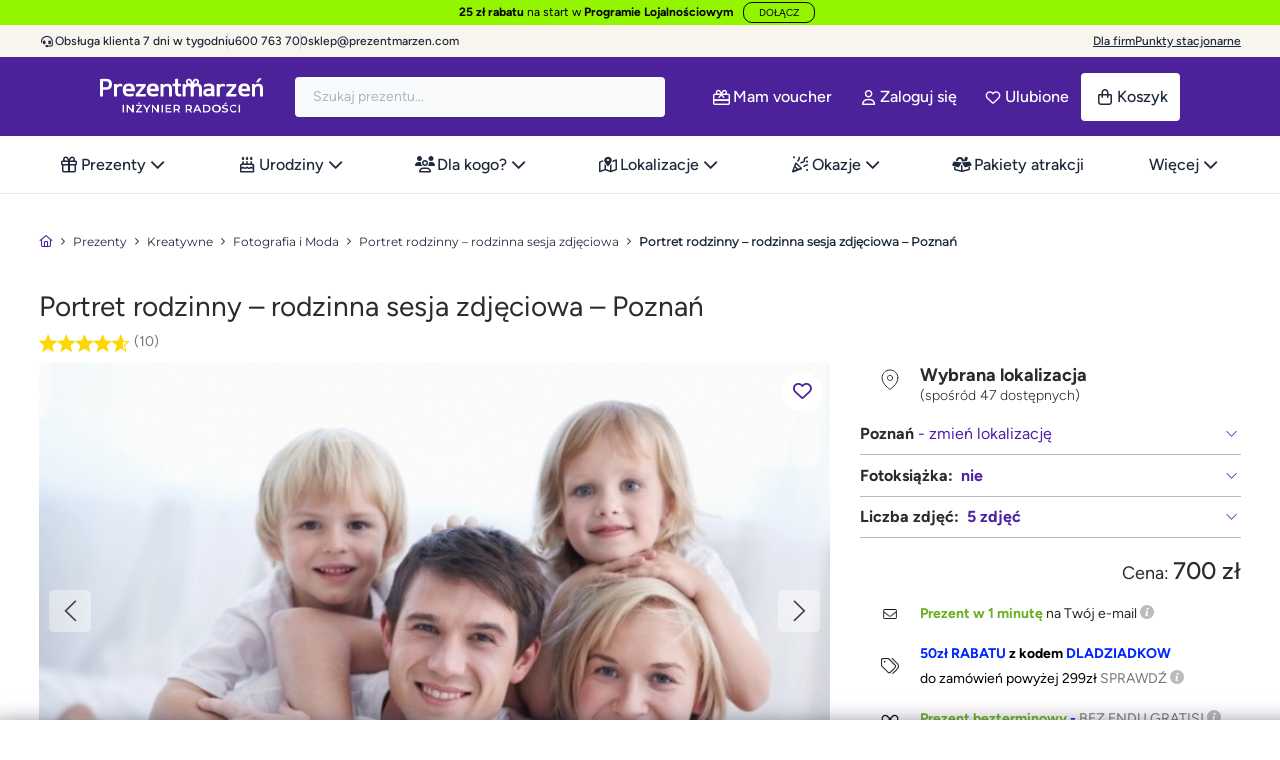

--- FILE ---
content_type: text/html; charset=utf-8
request_url: https://prezentmarzen.com/portret-rodzinny-rodzinna-sesja-zdjeciowa-poznan/
body_size: 129168
content:
<!DOCTYPE HTML>
<!--[if lt IE 7]>
<html class="no-js lt-ie9 lt-ie8 lt-ie7" 	  lang="pl-pl" ><![endif]-->
<!--[if IE 7]>
<html class="no-js lt-ie9 lt-ie8 ie7" 	  lang="pl-pl" ><![endif]-->
<!--[if IE 8]>
<html class="no-js lt-ie9 ie8" 	  lang="pl-pl" ><![endif]-->
<!--[if gt IE 8]>
<html class="no-js ie9"  lang="pl-pl"
	  ><![endif]-->
<html lang="pl-pl" class="no-js">
<head>
	<meta charset="utf-8"/><script type="text/javascript">(window.NREUM||(NREUM={})).init={privacy:{cookies_enabled:true},ajax:{deny_list:["bam.eu01.nr-data.net"]},feature_flags:["soft_nav"],distributed_tracing:{enabled:true}};(window.NREUM||(NREUM={})).loader_config={agentID:"538716052",accountID:"6594008",trustKey:"6594008",xpid:"UgMOVVZTABAEUVNXDggEXlM=",licenseKey:"NRJS-89ee28274f435b3b108",applicationID:"452599387",browserID:"538716052"};;/*! For license information please see nr-loader-spa-1.308.0.min.js.LICENSE.txt */
(()=>{var e,t,r={384:(e,t,r)=>{"use strict";r.d(t,{NT:()=>a,US:()=>u,Zm:()=>o,bQ:()=>d,dV:()=>c,pV:()=>l});var n=r(6154),i=r(1863),s=r(1910);const a={beacon:"bam.nr-data.net",errorBeacon:"bam.nr-data.net"};function o(){return n.gm.NREUM||(n.gm.NREUM={}),void 0===n.gm.newrelic&&(n.gm.newrelic=n.gm.NREUM),n.gm.NREUM}function c(){let e=o();return e.o||(e.o={ST:n.gm.setTimeout,SI:n.gm.setImmediate||n.gm.setInterval,CT:n.gm.clearTimeout,XHR:n.gm.XMLHttpRequest,REQ:n.gm.Request,EV:n.gm.Event,PR:n.gm.Promise,MO:n.gm.MutationObserver,FETCH:n.gm.fetch,WS:n.gm.WebSocket},(0,s.i)(...Object.values(e.o))),e}function d(e,t){let r=o();r.initializedAgents??={},t.initializedAt={ms:(0,i.t)(),date:new Date},r.initializedAgents[e]=t}function u(e,t){o()[e]=t}function l(){return function(){let e=o();const t=e.info||{};e.info={beacon:a.beacon,errorBeacon:a.errorBeacon,...t}}(),function(){let e=o();const t=e.init||{};e.init={...t}}(),c(),function(){let e=o();const t=e.loader_config||{};e.loader_config={...t}}(),o()}},782:(e,t,r)=>{"use strict";r.d(t,{T:()=>n});const n=r(860).K7.pageViewTiming},860:(e,t,r)=>{"use strict";r.d(t,{$J:()=>u,K7:()=>c,P3:()=>d,XX:()=>i,Yy:()=>o,df:()=>s,qY:()=>n,v4:()=>a});const n="events",i="jserrors",s="browser/blobs",a="rum",o="browser/logs",c={ajax:"ajax",genericEvents:"generic_events",jserrors:i,logging:"logging",metrics:"metrics",pageAction:"page_action",pageViewEvent:"page_view_event",pageViewTiming:"page_view_timing",sessionReplay:"session_replay",sessionTrace:"session_trace",softNav:"soft_navigations",spa:"spa"},d={[c.pageViewEvent]:1,[c.pageViewTiming]:2,[c.metrics]:3,[c.jserrors]:4,[c.spa]:5,[c.ajax]:6,[c.sessionTrace]:7,[c.softNav]:8,[c.sessionReplay]:9,[c.logging]:10,[c.genericEvents]:11},u={[c.pageViewEvent]:a,[c.pageViewTiming]:n,[c.ajax]:n,[c.spa]:n,[c.softNav]:n,[c.metrics]:i,[c.jserrors]:i,[c.sessionTrace]:s,[c.sessionReplay]:s,[c.logging]:o,[c.genericEvents]:"ins"}},944:(e,t,r)=>{"use strict";r.d(t,{R:()=>i});var n=r(3241);function i(e,t){"function"==typeof console.debug&&(console.debug("New Relic Warning: https://github.com/newrelic/newrelic-browser-agent/blob/main/docs/warning-codes.md#".concat(e),t),(0,n.W)({agentIdentifier:null,drained:null,type:"data",name:"warn",feature:"warn",data:{code:e,secondary:t}}))}},993:(e,t,r)=>{"use strict";r.d(t,{A$:()=>s,ET:()=>a,TZ:()=>o,p_:()=>i});var n=r(860);const i={ERROR:"ERROR",WARN:"WARN",INFO:"INFO",DEBUG:"DEBUG",TRACE:"TRACE"},s={OFF:0,ERROR:1,WARN:2,INFO:3,DEBUG:4,TRACE:5},a="log",o=n.K7.logging},1541:(e,t,r)=>{"use strict";r.d(t,{U:()=>i,f:()=>n});const n={MFE:"MFE",BA:"BA"};function i(e,t){if(2!==t?.harvestEndpointVersion)return{};const r=t.agentRef.runtime.appMetadata.agents[0].entityGuid;return e?{"source.id":e.id,"source.name":e.name,"source.type":e.type,"parent.id":e.parent?.id||r,"parent.type":e.parent?.type||n.BA}:{"entity.guid":r,appId:t.agentRef.info.applicationID}}},1687:(e,t,r)=>{"use strict";r.d(t,{Ak:()=>d,Ze:()=>h,x3:()=>u});var n=r(3241),i=r(7836),s=r(3606),a=r(860),o=r(2646);const c={};function d(e,t){const r={staged:!1,priority:a.P3[t]||0};l(e),c[e].get(t)||c[e].set(t,r)}function u(e,t){e&&c[e]&&(c[e].get(t)&&c[e].delete(t),p(e,t,!1),c[e].size&&f(e))}function l(e){if(!e)throw new Error("agentIdentifier required");c[e]||(c[e]=new Map)}function h(e="",t="feature",r=!1){if(l(e),!e||!c[e].get(t)||r)return p(e,t);c[e].get(t).staged=!0,f(e)}function f(e){const t=Array.from(c[e]);t.every(([e,t])=>t.staged)&&(t.sort((e,t)=>e[1].priority-t[1].priority),t.forEach(([t])=>{c[e].delete(t),p(e,t)}))}function p(e,t,r=!0){const a=e?i.ee.get(e):i.ee,c=s.i.handlers;if(!a.aborted&&a.backlog&&c){if((0,n.W)({agentIdentifier:e,type:"lifecycle",name:"drain",feature:t}),r){const e=a.backlog[t],r=c[t];if(r){for(let t=0;e&&t<e.length;++t)g(e[t],r);Object.entries(r).forEach(([e,t])=>{Object.values(t||{}).forEach(t=>{t[0]?.on&&t[0]?.context()instanceof o.y&&t[0].on(e,t[1])})})}}a.isolatedBacklog||delete c[t],a.backlog[t]=null,a.emit("drain-"+t,[])}}function g(e,t){var r=e[1];Object.values(t[r]||{}).forEach(t=>{var r=e[0];if(t[0]===r){var n=t[1],i=e[3],s=e[2];n.apply(i,s)}})}},1738:(e,t,r)=>{"use strict";r.d(t,{U:()=>f,Y:()=>h});var n=r(3241),i=r(9908),s=r(1863),a=r(944),o=r(5701),c=r(3969),d=r(8362),u=r(860),l=r(4261);function h(e,t,r,s){const h=s||r;!h||h[e]&&h[e]!==d.d.prototype[e]||(h[e]=function(){(0,i.p)(c.xV,["API/"+e+"/called"],void 0,u.K7.metrics,r.ee),(0,n.W)({agentIdentifier:r.agentIdentifier,drained:!!o.B?.[r.agentIdentifier],type:"data",name:"api",feature:l.Pl+e,data:{}});try{return t.apply(this,arguments)}catch(e){(0,a.R)(23,e)}})}function f(e,t,r,n,a){const o=e.info;null===r?delete o.jsAttributes[t]:o.jsAttributes[t]=r,(a||null===r)&&(0,i.p)(l.Pl+n,[(0,s.t)(),t,r],void 0,"session",e.ee)}},1741:(e,t,r)=>{"use strict";r.d(t,{W:()=>s});var n=r(944),i=r(4261);class s{#e(e,...t){if(this[e]!==s.prototype[e])return this[e](...t);(0,n.R)(35,e)}addPageAction(e,t){return this.#e(i.hG,e,t)}register(e){return this.#e(i.eY,e)}recordCustomEvent(e,t){return this.#e(i.fF,e,t)}setPageViewName(e,t){return this.#e(i.Fw,e,t)}setCustomAttribute(e,t,r){return this.#e(i.cD,e,t,r)}noticeError(e,t){return this.#e(i.o5,e,t)}setUserId(e,t=!1){return this.#e(i.Dl,e,t)}setApplicationVersion(e){return this.#e(i.nb,e)}setErrorHandler(e){return this.#e(i.bt,e)}addRelease(e,t){return this.#e(i.k6,e,t)}log(e,t){return this.#e(i.$9,e,t)}start(){return this.#e(i.d3)}finished(e){return this.#e(i.BL,e)}recordReplay(){return this.#e(i.CH)}pauseReplay(){return this.#e(i.Tb)}addToTrace(e){return this.#e(i.U2,e)}setCurrentRouteName(e){return this.#e(i.PA,e)}interaction(e){return this.#e(i.dT,e)}wrapLogger(e,t,r){return this.#e(i.Wb,e,t,r)}measure(e,t){return this.#e(i.V1,e,t)}consent(e){return this.#e(i.Pv,e)}}},1863:(e,t,r)=>{"use strict";function n(){return Math.floor(performance.now())}r.d(t,{t:()=>n})},1910:(e,t,r)=>{"use strict";r.d(t,{i:()=>s});var n=r(944);const i=new Map;function s(...e){return e.every(e=>{if(i.has(e))return i.get(e);const t="function"==typeof e?e.toString():"",r=t.includes("[native code]"),s=t.includes("nrWrapper");return r||s||(0,n.R)(64,e?.name||t),i.set(e,r),r})}},2555:(e,t,r)=>{"use strict";r.d(t,{D:()=>o,f:()=>a});var n=r(384),i=r(8122);const s={beacon:n.NT.beacon,errorBeacon:n.NT.errorBeacon,licenseKey:void 0,applicationID:void 0,sa:void 0,queueTime:void 0,applicationTime:void 0,ttGuid:void 0,user:void 0,account:void 0,product:void 0,extra:void 0,jsAttributes:{},userAttributes:void 0,atts:void 0,transactionName:void 0,tNamePlain:void 0};function a(e){try{return!!e.licenseKey&&!!e.errorBeacon&&!!e.applicationID}catch(e){return!1}}const o=e=>(0,i.a)(e,s)},2614:(e,t,r)=>{"use strict";r.d(t,{BB:()=>a,H3:()=>n,g:()=>d,iL:()=>c,tS:()=>o,uh:()=>i,wk:()=>s});const n="NRBA",i="SESSION",s=144e5,a=18e5,o={STARTED:"session-started",PAUSE:"session-pause",RESET:"session-reset",RESUME:"session-resume",UPDATE:"session-update"},c={SAME_TAB:"same-tab",CROSS_TAB:"cross-tab"},d={OFF:0,FULL:1,ERROR:2}},2646:(e,t,r)=>{"use strict";r.d(t,{y:()=>n});class n{constructor(e){this.contextId=e}}},2843:(e,t,r)=>{"use strict";r.d(t,{G:()=>s,u:()=>i});var n=r(3878);function i(e,t=!1,r,i){(0,n.DD)("visibilitychange",function(){if(t)return void("hidden"===document.visibilityState&&e());e(document.visibilityState)},r,i)}function s(e,t,r){(0,n.sp)("pagehide",e,t,r)}},3241:(e,t,r)=>{"use strict";r.d(t,{W:()=>s});var n=r(6154);const i="newrelic";function s(e={}){try{n.gm.dispatchEvent(new CustomEvent(i,{detail:e}))}catch(e){}}},3304:(e,t,r)=>{"use strict";r.d(t,{A:()=>s});var n=r(7836);const i=()=>{const e=new WeakSet;return(t,r)=>{if("object"==typeof r&&null!==r){if(e.has(r))return;e.add(r)}return r}};function s(e){try{return JSON.stringify(e,i())??""}catch(e){try{n.ee.emit("internal-error",[e])}catch(e){}return""}}},3333:(e,t,r)=>{"use strict";r.d(t,{$v:()=>u,TZ:()=>n,Xh:()=>c,Zp:()=>i,kd:()=>d,mq:()=>o,nf:()=>a,qN:()=>s});const n=r(860).K7.genericEvents,i=["auxclick","click","copy","keydown","paste","scrollend"],s=["focus","blur"],a=4,o=1e3,c=2e3,d=["PageAction","UserAction","BrowserPerformance"],u={RESOURCES:"experimental.resources",REGISTER:"register"}},3434:(e,t,r)=>{"use strict";r.d(t,{Jt:()=>s,YM:()=>d});var n=r(7836),i=r(5607);const s="nr@original:".concat(i.W),a=50;var o=Object.prototype.hasOwnProperty,c=!1;function d(e,t){return e||(e=n.ee),r.inPlace=function(e,t,n,i,s){n||(n="");const a="-"===n.charAt(0);for(let o=0;o<t.length;o++){const c=t[o],d=e[c];l(d)||(e[c]=r(d,a?c+n:n,i,c,s))}},r.flag=s,r;function r(t,r,n,c,d){return l(t)?t:(r||(r=""),nrWrapper[s]=t,function(e,t,r){if(Object.defineProperty&&Object.keys)try{return Object.keys(e).forEach(function(r){Object.defineProperty(t,r,{get:function(){return e[r]},set:function(t){return e[r]=t,t}})}),t}catch(e){u([e],r)}for(var n in e)o.call(e,n)&&(t[n]=e[n])}(t,nrWrapper,e),nrWrapper);function nrWrapper(){var s,o,l,h;let f;try{o=this,s=[...arguments],l="function"==typeof n?n(s,o):n||{}}catch(t){u([t,"",[s,o,c],l],e)}i(r+"start",[s,o,c],l,d);const p=performance.now();let g;try{return h=t.apply(o,s),g=performance.now(),h}catch(e){throw g=performance.now(),i(r+"err",[s,o,e],l,d),f=e,f}finally{const e=g-p,t={start:p,end:g,duration:e,isLongTask:e>=a,methodName:c,thrownError:f};t.isLongTask&&i("long-task",[t,o],l,d),i(r+"end",[s,o,h],l,d)}}}function i(r,n,i,s){if(!c||t){var a=c;c=!0;try{e.emit(r,n,i,t,s)}catch(t){u([t,r,n,i],e)}c=a}}}function u(e,t){t||(t=n.ee);try{t.emit("internal-error",e)}catch(e){}}function l(e){return!(e&&"function"==typeof e&&e.apply&&!e[s])}},3606:(e,t,r)=>{"use strict";r.d(t,{i:()=>s});var n=r(9908);s.on=a;var i=s.handlers={};function s(e,t,r,s){a(s||n.d,i,e,t,r)}function a(e,t,r,i,s){s||(s="feature"),e||(e=n.d);var a=t[s]=t[s]||{};(a[r]=a[r]||[]).push([e,i])}},3738:(e,t,r)=>{"use strict";r.d(t,{He:()=>i,Kp:()=>o,Lc:()=>d,Rz:()=>u,TZ:()=>n,bD:()=>s,d3:()=>a,jx:()=>l,sl:()=>h,uP:()=>c});const n=r(860).K7.sessionTrace,i="bstResource",s="resource",a="-start",o="-end",c="fn"+a,d="fn"+o,u="pushState",l=1e3,h=3e4},3785:(e,t,r)=>{"use strict";r.d(t,{R:()=>c,b:()=>d});var n=r(9908),i=r(1863),s=r(860),a=r(3969),o=r(993);function c(e,t,r={},c=o.p_.INFO,d=!0,u,l=(0,i.t)()){(0,n.p)(a.xV,["API/logging/".concat(c.toLowerCase(),"/called")],void 0,s.K7.metrics,e),(0,n.p)(o.ET,[l,t,r,c,d,u],void 0,s.K7.logging,e)}function d(e){return"string"==typeof e&&Object.values(o.p_).some(t=>t===e.toUpperCase().trim())}},3878:(e,t,r)=>{"use strict";function n(e,t){return{capture:e,passive:!1,signal:t}}function i(e,t,r=!1,i){window.addEventListener(e,t,n(r,i))}function s(e,t,r=!1,i){document.addEventListener(e,t,n(r,i))}r.d(t,{DD:()=>s,jT:()=>n,sp:()=>i})},3962:(e,t,r)=>{"use strict";r.d(t,{AM:()=>a,O2:()=>l,OV:()=>s,Qu:()=>h,TZ:()=>c,ih:()=>f,pP:()=>o,t1:()=>u,tC:()=>i,wD:()=>d});var n=r(860);const i=["click","keydown","submit"],s="popstate",a="api",o="initialPageLoad",c=n.K7.softNav,d=5e3,u=500,l={INITIAL_PAGE_LOAD:"",ROUTE_CHANGE:1,UNSPECIFIED:2},h={INTERACTION:1,AJAX:2,CUSTOM_END:3,CUSTOM_TRACER:4},f={IP:"in progress",PF:"pending finish",FIN:"finished",CAN:"cancelled"}},3969:(e,t,r)=>{"use strict";r.d(t,{TZ:()=>n,XG:()=>o,rs:()=>i,xV:()=>a,z_:()=>s});const n=r(860).K7.metrics,i="sm",s="cm",a="storeSupportabilityMetrics",o="storeEventMetrics"},4234:(e,t,r)=>{"use strict";r.d(t,{W:()=>s});var n=r(7836),i=r(1687);class s{constructor(e,t){this.agentIdentifier=e,this.ee=n.ee.get(e),this.featureName=t,this.blocked=!1}deregisterDrain(){(0,i.x3)(this.agentIdentifier,this.featureName)}}},4261:(e,t,r)=>{"use strict";r.d(t,{$9:()=>u,BL:()=>c,CH:()=>p,Dl:()=>R,Fw:()=>w,PA:()=>v,Pl:()=>n,Pv:()=>A,Tb:()=>h,U2:()=>a,V1:()=>E,Wb:()=>T,bt:()=>y,cD:()=>b,d3:()=>x,dT:()=>d,eY:()=>g,fF:()=>f,hG:()=>s,hw:()=>i,k6:()=>o,nb:()=>m,o5:()=>l});const n="api-",i=n+"ixn-",s="addPageAction",a="addToTrace",o="addRelease",c="finished",d="interaction",u="log",l="noticeError",h="pauseReplay",f="recordCustomEvent",p="recordReplay",g="register",m="setApplicationVersion",v="setCurrentRouteName",b="setCustomAttribute",y="setErrorHandler",w="setPageViewName",R="setUserId",x="start",T="wrapLogger",E="measure",A="consent"},5205:(e,t,r)=>{"use strict";r.d(t,{j:()=>S});var n=r(384),i=r(1741);var s=r(2555),a=r(3333);const o=e=>{if(!e||"string"!=typeof e)return!1;try{document.createDocumentFragment().querySelector(e)}catch{return!1}return!0};var c=r(2614),d=r(944),u=r(8122);const l="[data-nr-mask]",h=e=>(0,u.a)(e,(()=>{const e={feature_flags:[],experimental:{allow_registered_children:!1,resources:!1},mask_selector:"*",block_selector:"[data-nr-block]",mask_input_options:{color:!1,date:!1,"datetime-local":!1,email:!1,month:!1,number:!1,range:!1,search:!1,tel:!1,text:!1,time:!1,url:!1,week:!1,textarea:!1,select:!1,password:!0}};return{ajax:{deny_list:void 0,block_internal:!0,enabled:!0,autoStart:!0},api:{get allow_registered_children(){return e.feature_flags.includes(a.$v.REGISTER)||e.experimental.allow_registered_children},set allow_registered_children(t){e.experimental.allow_registered_children=t},duplicate_registered_data:!1},browser_consent_mode:{enabled:!1},distributed_tracing:{enabled:void 0,exclude_newrelic_header:void 0,cors_use_newrelic_header:void 0,cors_use_tracecontext_headers:void 0,allowed_origins:void 0},get feature_flags(){return e.feature_flags},set feature_flags(t){e.feature_flags=t},generic_events:{enabled:!0,autoStart:!0},harvest:{interval:30},jserrors:{enabled:!0,autoStart:!0},logging:{enabled:!0,autoStart:!0},metrics:{enabled:!0,autoStart:!0},obfuscate:void 0,page_action:{enabled:!0},page_view_event:{enabled:!0,autoStart:!0},page_view_timing:{enabled:!0,autoStart:!0},performance:{capture_marks:!1,capture_measures:!1,capture_detail:!0,resources:{get enabled(){return e.feature_flags.includes(a.$v.RESOURCES)||e.experimental.resources},set enabled(t){e.experimental.resources=t},asset_types:[],first_party_domains:[],ignore_newrelic:!0}},privacy:{cookies_enabled:!0},proxy:{assets:void 0,beacon:void 0},session:{expiresMs:c.wk,inactiveMs:c.BB},session_replay:{autoStart:!0,enabled:!1,preload:!1,sampling_rate:10,error_sampling_rate:100,collect_fonts:!1,inline_images:!1,fix_stylesheets:!0,mask_all_inputs:!0,get mask_text_selector(){return e.mask_selector},set mask_text_selector(t){o(t)?e.mask_selector="".concat(t,",").concat(l):""===t||null===t?e.mask_selector=l:(0,d.R)(5,t)},get block_class(){return"nr-block"},get ignore_class(){return"nr-ignore"},get mask_text_class(){return"nr-mask"},get block_selector(){return e.block_selector},set block_selector(t){o(t)?e.block_selector+=",".concat(t):""!==t&&(0,d.R)(6,t)},get mask_input_options(){return e.mask_input_options},set mask_input_options(t){t&&"object"==typeof t?e.mask_input_options={...t,password:!0}:(0,d.R)(7,t)}},session_trace:{enabled:!0,autoStart:!0},soft_navigations:{enabled:!0,autoStart:!0},spa:{enabled:!0,autoStart:!0},ssl:void 0,user_actions:{enabled:!0,elementAttributes:["id","className","tagName","type"]}}})());var f=r(6154),p=r(9324);let g=0;const m={buildEnv:p.F3,distMethod:p.Xs,version:p.xv,originTime:f.WN},v={consented:!1},b={appMetadata:{},get consented(){return this.session?.state?.consent||v.consented},set consented(e){v.consented=e},customTransaction:void 0,denyList:void 0,disabled:!1,harvester:void 0,isolatedBacklog:!1,isRecording:!1,loaderType:void 0,maxBytes:3e4,obfuscator:void 0,onerror:void 0,ptid:void 0,releaseIds:{},session:void 0,timeKeeper:void 0,registeredEntities:[],jsAttributesMetadata:{bytes:0},get harvestCount(){return++g}},y=e=>{const t=(0,u.a)(e,b),r=Object.keys(m).reduce((e,t)=>(e[t]={value:m[t],writable:!1,configurable:!0,enumerable:!0},e),{});return Object.defineProperties(t,r)};var w=r(5701);const R=e=>{const t=e.startsWith("http");e+="/",r.p=t?e:"https://"+e};var x=r(7836),T=r(3241);const E={accountID:void 0,trustKey:void 0,agentID:void 0,licenseKey:void 0,applicationID:void 0,xpid:void 0},A=e=>(0,u.a)(e,E),_=new Set;function S(e,t={},r,a){let{init:o,info:c,loader_config:d,runtime:u={},exposed:l=!0}=t;if(!c){const e=(0,n.pV)();o=e.init,c=e.info,d=e.loader_config}e.init=h(o||{}),e.loader_config=A(d||{}),c.jsAttributes??={},f.bv&&(c.jsAttributes.isWorker=!0),e.info=(0,s.D)(c);const p=e.init,g=[c.beacon,c.errorBeacon];_.has(e.agentIdentifier)||(p.proxy.assets&&(R(p.proxy.assets),g.push(p.proxy.assets)),p.proxy.beacon&&g.push(p.proxy.beacon),e.beacons=[...g],function(e){const t=(0,n.pV)();Object.getOwnPropertyNames(i.W.prototype).forEach(r=>{const n=i.W.prototype[r];if("function"!=typeof n||"constructor"===n)return;let s=t[r];e[r]&&!1!==e.exposed&&"micro-agent"!==e.runtime?.loaderType&&(t[r]=(...t)=>{const n=e[r](...t);return s?s(...t):n})})}(e),(0,n.US)("activatedFeatures",w.B)),u.denyList=[...p.ajax.deny_list||[],...p.ajax.block_internal?g:[]],u.ptid=e.agentIdentifier,u.loaderType=r,e.runtime=y(u),_.has(e.agentIdentifier)||(e.ee=x.ee.get(e.agentIdentifier),e.exposed=l,(0,T.W)({agentIdentifier:e.agentIdentifier,drained:!!w.B?.[e.agentIdentifier],type:"lifecycle",name:"initialize",feature:void 0,data:e.config})),_.add(e.agentIdentifier)}},5270:(e,t,r)=>{"use strict";r.d(t,{Aw:()=>a,SR:()=>s,rF:()=>o});var n=r(384),i=r(7767);function s(e){return!!(0,n.dV)().o.MO&&(0,i.V)(e)&&!0===e?.session_trace.enabled}function a(e){return!0===e?.session_replay.preload&&s(e)}function o(e,t){try{if("string"==typeof t?.type){if("password"===t.type.toLowerCase())return"*".repeat(e?.length||0);if(void 0!==t?.dataset?.nrUnmask||t?.classList?.contains("nr-unmask"))return e}}catch(e){}return"string"==typeof e?e.replace(/[\S]/g,"*"):"*".repeat(e?.length||0)}},5289:(e,t,r)=>{"use strict";r.d(t,{GG:()=>a,Qr:()=>c,sB:()=>o});var n=r(3878),i=r(6389);function s(){return"undefined"==typeof document||"complete"===document.readyState}function a(e,t){if(s())return e();const r=(0,i.J)(e),a=setInterval(()=>{s()&&(clearInterval(a),r())},500);(0,n.sp)("load",r,t)}function o(e){if(s())return e();(0,n.DD)("DOMContentLoaded",e)}function c(e){if(s())return e();(0,n.sp)("popstate",e)}},5607:(e,t,r)=>{"use strict";r.d(t,{W:()=>n});const n=(0,r(9566).bz)()},5701:(e,t,r)=>{"use strict";r.d(t,{B:()=>s,t:()=>a});var n=r(3241);const i=new Set,s={};function a(e,t){const r=t.agentIdentifier;s[r]??={},e&&"object"==typeof e&&(i.has(r)||(t.ee.emit("rumresp",[e]),s[r]=e,i.add(r),(0,n.W)({agentIdentifier:r,loaded:!0,drained:!0,type:"lifecycle",name:"load",feature:void 0,data:e})))}},6154:(e,t,r)=>{"use strict";r.d(t,{OF:()=>d,RI:()=>i,WN:()=>h,bv:()=>s,eN:()=>f,gm:()=>a,lR:()=>l,m:()=>c,mw:()=>o,sb:()=>u});var n=r(1863);const i="undefined"!=typeof window&&!!window.document,s="undefined"!=typeof WorkerGlobalScope&&("undefined"!=typeof self&&self instanceof WorkerGlobalScope&&self.navigator instanceof WorkerNavigator||"undefined"!=typeof globalThis&&globalThis instanceof WorkerGlobalScope&&globalThis.navigator instanceof WorkerNavigator),a=i?window:"undefined"!=typeof WorkerGlobalScope&&("undefined"!=typeof self&&self instanceof WorkerGlobalScope&&self||"undefined"!=typeof globalThis&&globalThis instanceof WorkerGlobalScope&&globalThis),o=Boolean("hidden"===a?.document?.visibilityState),c=""+a?.location,d=/iPad|iPhone|iPod/.test(a.navigator?.userAgent),u=d&&"undefined"==typeof SharedWorker,l=(()=>{const e=a.navigator?.userAgent?.match(/Firefox[/\s](\d+\.\d+)/);return Array.isArray(e)&&e.length>=2?+e[1]:0})(),h=Date.now()-(0,n.t)(),f=()=>"undefined"!=typeof PerformanceNavigationTiming&&a?.performance?.getEntriesByType("navigation")?.[0]?.responseStart},6344:(e,t,r)=>{"use strict";r.d(t,{BB:()=>u,Qb:()=>l,TZ:()=>i,Ug:()=>a,Vh:()=>s,_s:()=>o,bc:()=>d,yP:()=>c});var n=r(2614);const i=r(860).K7.sessionReplay,s="errorDuringReplay",a=.12,o={DomContentLoaded:0,Load:1,FullSnapshot:2,IncrementalSnapshot:3,Meta:4,Custom:5},c={[n.g.ERROR]:15e3,[n.g.FULL]:3e5,[n.g.OFF]:0},d={RESET:{message:"Session was reset",sm:"Reset"},IMPORT:{message:"Recorder failed to import",sm:"Import"},TOO_MANY:{message:"429: Too Many Requests",sm:"Too-Many"},TOO_BIG:{message:"Payload was too large",sm:"Too-Big"},CROSS_TAB:{message:"Session Entity was set to OFF on another tab",sm:"Cross-Tab"},ENTITLEMENTS:{message:"Session Replay is not allowed and will not be started",sm:"Entitlement"}},u=5e3,l={API:"api",RESUME:"resume",SWITCH_TO_FULL:"switchToFull",INITIALIZE:"initialize",PRELOAD:"preload"}},6389:(e,t,r)=>{"use strict";function n(e,t=500,r={}){const n=r?.leading||!1;let i;return(...r)=>{n&&void 0===i&&(e.apply(this,r),i=setTimeout(()=>{i=clearTimeout(i)},t)),n||(clearTimeout(i),i=setTimeout(()=>{e.apply(this,r)},t))}}function i(e){let t=!1;return(...r)=>{t||(t=!0,e.apply(this,r))}}r.d(t,{J:()=>i,s:()=>n})},6630:(e,t,r)=>{"use strict";r.d(t,{T:()=>n});const n=r(860).K7.pageViewEvent},6774:(e,t,r)=>{"use strict";r.d(t,{T:()=>n});const n=r(860).K7.jserrors},7295:(e,t,r)=>{"use strict";r.d(t,{Xv:()=>a,gX:()=>i,iW:()=>s});var n=[];function i(e){if(!e||s(e))return!1;if(0===n.length)return!0;if("*"===n[0].hostname)return!1;for(var t=0;t<n.length;t++){var r=n[t];if(r.hostname.test(e.hostname)&&r.pathname.test(e.pathname))return!1}return!0}function s(e){return void 0===e.hostname}function a(e){if(n=[],e&&e.length)for(var t=0;t<e.length;t++){let r=e[t];if(!r)continue;if("*"===r)return void(n=[{hostname:"*"}]);0===r.indexOf("http://")?r=r.substring(7):0===r.indexOf("https://")&&(r=r.substring(8));const i=r.indexOf("/");let s,a;i>0?(s=r.substring(0,i),a=r.substring(i)):(s=r,a="*");let[c]=s.split(":");n.push({hostname:o(c),pathname:o(a,!0)})}}function o(e,t=!1){const r=e.replace(/[.+?^${}()|[\]\\]/g,e=>"\\"+e).replace(/\*/g,".*?");return new RegExp((t?"^":"")+r+"$")}},7485:(e,t,r)=>{"use strict";r.d(t,{D:()=>i});var n=r(6154);function i(e){if(0===(e||"").indexOf("data:"))return{protocol:"data"};try{const t=new URL(e,location.href),r={port:t.port,hostname:t.hostname,pathname:t.pathname,search:t.search,protocol:t.protocol.slice(0,t.protocol.indexOf(":")),sameOrigin:t.protocol===n.gm?.location?.protocol&&t.host===n.gm?.location?.host};return r.port&&""!==r.port||("http:"===t.protocol&&(r.port="80"),"https:"===t.protocol&&(r.port="443")),r.pathname&&""!==r.pathname?r.pathname.startsWith("/")||(r.pathname="/".concat(r.pathname)):r.pathname="/",r}catch(e){return{}}}},7699:(e,t,r)=>{"use strict";r.d(t,{It:()=>s,KC:()=>o,No:()=>i,qh:()=>a});var n=r(860);const i=16e3,s=1e6,a="SESSION_ERROR",o={[n.K7.logging]:!0,[n.K7.genericEvents]:!1,[n.K7.jserrors]:!1,[n.K7.ajax]:!1}},7767:(e,t,r)=>{"use strict";r.d(t,{V:()=>i});var n=r(6154);const i=e=>n.RI&&!0===e?.privacy.cookies_enabled},7836:(e,t,r)=>{"use strict";r.d(t,{P:()=>o,ee:()=>c});var n=r(384),i=r(8990),s=r(2646),a=r(5607);const o="nr@context:".concat(a.W),c=function e(t,r){var n={},a={},u={},l=!1;try{l=16===r.length&&d.initializedAgents?.[r]?.runtime.isolatedBacklog}catch(e){}var h={on:p,addEventListener:p,removeEventListener:function(e,t){var r=n[e];if(!r)return;for(var i=0;i<r.length;i++)r[i]===t&&r.splice(i,1)},emit:function(e,r,n,i,s){!1!==s&&(s=!0);if(c.aborted&&!i)return;t&&s&&t.emit(e,r,n);var o=f(n);g(e).forEach(e=>{e.apply(o,r)});var d=v()[a[e]];d&&d.push([h,e,r,o]);return o},get:m,listeners:g,context:f,buffer:function(e,t){const r=v();if(t=t||"feature",h.aborted)return;Object.entries(e||{}).forEach(([e,n])=>{a[n]=t,t in r||(r[t]=[])})},abort:function(){h._aborted=!0,Object.keys(h.backlog).forEach(e=>{delete h.backlog[e]})},isBuffering:function(e){return!!v()[a[e]]},debugId:r,backlog:l?{}:t&&"object"==typeof t.backlog?t.backlog:{},isolatedBacklog:l};return Object.defineProperty(h,"aborted",{get:()=>{let e=h._aborted||!1;return e||(t&&(e=t.aborted),e)}}),h;function f(e){return e&&e instanceof s.y?e:e?(0,i.I)(e,o,()=>new s.y(o)):new s.y(o)}function p(e,t){n[e]=g(e).concat(t)}function g(e){return n[e]||[]}function m(t){return u[t]=u[t]||e(h,t)}function v(){return h.backlog}}(void 0,"globalEE"),d=(0,n.Zm)();d.ee||(d.ee=c)},8122:(e,t,r)=>{"use strict";r.d(t,{a:()=>i});var n=r(944);function i(e,t){try{if(!e||"object"!=typeof e)return(0,n.R)(3);if(!t||"object"!=typeof t)return(0,n.R)(4);const r=Object.create(Object.getPrototypeOf(t),Object.getOwnPropertyDescriptors(t)),s=0===Object.keys(r).length?e:r;for(let a in s)if(void 0!==e[a])try{if(null===e[a]){r[a]=null;continue}Array.isArray(e[a])&&Array.isArray(t[a])?r[a]=Array.from(new Set([...e[a],...t[a]])):"object"==typeof e[a]&&"object"==typeof t[a]?r[a]=i(e[a],t[a]):r[a]=e[a]}catch(e){r[a]||(0,n.R)(1,e)}return r}catch(e){(0,n.R)(2,e)}}},8139:(e,t,r)=>{"use strict";r.d(t,{u:()=>h});var n=r(7836),i=r(3434),s=r(8990),a=r(6154);const o={},c=a.gm.XMLHttpRequest,d="addEventListener",u="removeEventListener",l="nr@wrapped:".concat(n.P);function h(e){var t=function(e){return(e||n.ee).get("events")}(e);if(o[t.debugId]++)return t;o[t.debugId]=1;var r=(0,i.YM)(t,!0);function h(e){r.inPlace(e,[d,u],"-",p)}function p(e,t){return e[1]}return"getPrototypeOf"in Object&&(a.RI&&f(document,h),c&&f(c.prototype,h),f(a.gm,h)),t.on(d+"-start",function(e,t){var n=e[1];if(null!==n&&("function"==typeof n||"object"==typeof n)&&"newrelic"!==e[0]){var i=(0,s.I)(n,l,function(){var e={object:function(){if("function"!=typeof n.handleEvent)return;return n.handleEvent.apply(n,arguments)},function:n}[typeof n];return e?r(e,"fn-",null,e.name||"anonymous"):n});this.wrapped=e[1]=i}}),t.on(u+"-start",function(e){e[1]=this.wrapped||e[1]}),t}function f(e,t,...r){let n=e;for(;"object"==typeof n&&!Object.prototype.hasOwnProperty.call(n,d);)n=Object.getPrototypeOf(n);n&&t(n,...r)}},8362:(e,t,r)=>{"use strict";r.d(t,{d:()=>s});var n=r(9566),i=r(1741);class s extends i.W{agentIdentifier=(0,n.LA)(16)}},8374:(e,t,r)=>{r.nc=(()=>{try{return document?.currentScript?.nonce}catch(e){}return""})()},8990:(e,t,r)=>{"use strict";r.d(t,{I:()=>i});var n=Object.prototype.hasOwnProperty;function i(e,t,r){if(n.call(e,t))return e[t];var i=r();if(Object.defineProperty&&Object.keys)try{return Object.defineProperty(e,t,{value:i,writable:!0,enumerable:!1}),i}catch(e){}return e[t]=i,i}},9119:(e,t,r)=>{"use strict";r.d(t,{L:()=>s});var n=/([^?#]*)[^#]*(#[^?]*|$).*/,i=/([^?#]*)().*/;function s(e,t){return e?e.replace(t?n:i,"$1$2"):e}},9300:(e,t,r)=>{"use strict";r.d(t,{T:()=>n});const n=r(860).K7.ajax},9324:(e,t,r)=>{"use strict";r.d(t,{AJ:()=>a,F3:()=>i,Xs:()=>s,Yq:()=>o,xv:()=>n});const n="1.308.0",i="PROD",s="CDN",a="@newrelic/rrweb",o="1.0.1"},9566:(e,t,r)=>{"use strict";r.d(t,{LA:()=>o,ZF:()=>c,bz:()=>a,el:()=>d});var n=r(6154);const i="xxxxxxxx-xxxx-4xxx-yxxx-xxxxxxxxxxxx";function s(e,t){return e?15&e[t]:16*Math.random()|0}function a(){const e=n.gm?.crypto||n.gm?.msCrypto;let t,r=0;return e&&e.getRandomValues&&(t=e.getRandomValues(new Uint8Array(30))),i.split("").map(e=>"x"===e?s(t,r++).toString(16):"y"===e?(3&s()|8).toString(16):e).join("")}function o(e){const t=n.gm?.crypto||n.gm?.msCrypto;let r,i=0;t&&t.getRandomValues&&(r=t.getRandomValues(new Uint8Array(e)));const a=[];for(var o=0;o<e;o++)a.push(s(r,i++).toString(16));return a.join("")}function c(){return o(16)}function d(){return o(32)}},9908:(e,t,r)=>{"use strict";r.d(t,{d:()=>n,p:()=>i});var n=r(7836).ee.get("handle");function i(e,t,r,i,s){s?(s.buffer([e],i),s.emit(e,t,r)):(n.buffer([e],i),n.emit(e,t,r))}}},n={};function i(e){var t=n[e];if(void 0!==t)return t.exports;var s=n[e]={exports:{}};return r[e](s,s.exports,i),s.exports}i.m=r,i.d=(e,t)=>{for(var r in t)i.o(t,r)&&!i.o(e,r)&&Object.defineProperty(e,r,{enumerable:!0,get:t[r]})},i.f={},i.e=e=>Promise.all(Object.keys(i.f).reduce((t,r)=>(i.f[r](e,t),t),[])),i.u=e=>({212:"nr-spa-compressor",249:"nr-spa-recorder",478:"nr-spa"}[e]+"-1.308.0.min.js"),i.o=(e,t)=>Object.prototype.hasOwnProperty.call(e,t),e={},t="NRBA-1.308.0.PROD:",i.l=(r,n,s,a)=>{if(e[r])e[r].push(n);else{var o,c;if(void 0!==s)for(var d=document.getElementsByTagName("script"),u=0;u<d.length;u++){var l=d[u];if(l.getAttribute("src")==r||l.getAttribute("data-webpack")==t+s){o=l;break}}if(!o){c=!0;var h={478:"sha512-RSfSVnmHk59T/uIPbdSE0LPeqcEdF4/+XhfJdBuccH5rYMOEZDhFdtnh6X6nJk7hGpzHd9Ujhsy7lZEz/ORYCQ==",249:"sha512-ehJXhmntm85NSqW4MkhfQqmeKFulra3klDyY0OPDUE+sQ3GokHlPh1pmAzuNy//3j4ac6lzIbmXLvGQBMYmrkg==",212:"sha512-B9h4CR46ndKRgMBcK+j67uSR2RCnJfGefU+A7FrgR/k42ovXy5x/MAVFiSvFxuVeEk/pNLgvYGMp1cBSK/G6Fg=="};(o=document.createElement("script")).charset="utf-8",i.nc&&o.setAttribute("nonce",i.nc),o.setAttribute("data-webpack",t+s),o.src=r,0!==o.src.indexOf(window.location.origin+"/")&&(o.crossOrigin="anonymous"),h[a]&&(o.integrity=h[a])}e[r]=[n];var f=(t,n)=>{o.onerror=o.onload=null,clearTimeout(p);var i=e[r];if(delete e[r],o.parentNode&&o.parentNode.removeChild(o),i&&i.forEach(e=>e(n)),t)return t(n)},p=setTimeout(f.bind(null,void 0,{type:"timeout",target:o}),12e4);o.onerror=f.bind(null,o.onerror),o.onload=f.bind(null,o.onload),c&&document.head.appendChild(o)}},i.r=e=>{"undefined"!=typeof Symbol&&Symbol.toStringTag&&Object.defineProperty(e,Symbol.toStringTag,{value:"Module"}),Object.defineProperty(e,"__esModule",{value:!0})},i.p="https://js-agent.newrelic.com/",(()=>{var e={38:0,788:0};i.f.j=(t,r)=>{var n=i.o(e,t)?e[t]:void 0;if(0!==n)if(n)r.push(n[2]);else{var s=new Promise((r,i)=>n=e[t]=[r,i]);r.push(n[2]=s);var a=i.p+i.u(t),o=new Error;i.l(a,r=>{if(i.o(e,t)&&(0!==(n=e[t])&&(e[t]=void 0),n)){var s=r&&("load"===r.type?"missing":r.type),a=r&&r.target&&r.target.src;o.message="Loading chunk "+t+" failed: ("+s+": "+a+")",o.name="ChunkLoadError",o.type=s,o.request=a,n[1](o)}},"chunk-"+t,t)}};var t=(t,r)=>{var n,s,[a,o,c]=r,d=0;if(a.some(t=>0!==e[t])){for(n in o)i.o(o,n)&&(i.m[n]=o[n]);if(c)c(i)}for(t&&t(r);d<a.length;d++)s=a[d],i.o(e,s)&&e[s]&&e[s][0](),e[s]=0},r=self["webpackChunk:NRBA-1.308.0.PROD"]=self["webpackChunk:NRBA-1.308.0.PROD"]||[];r.forEach(t.bind(null,0)),r.push=t.bind(null,r.push.bind(r))})(),(()=>{"use strict";i(8374);var e=i(8362),t=i(860);const r=Object.values(t.K7);var n=i(5205);var s=i(9908),a=i(1863),o=i(4261),c=i(1738);var d=i(1687),u=i(4234),l=i(5289),h=i(6154),f=i(944),p=i(5270),g=i(7767),m=i(6389),v=i(7699);class b extends u.W{constructor(e,t){super(e.agentIdentifier,t),this.agentRef=e,this.abortHandler=void 0,this.featAggregate=void 0,this.loadedSuccessfully=void 0,this.onAggregateImported=new Promise(e=>{this.loadedSuccessfully=e}),this.deferred=Promise.resolve(),!1===e.init[this.featureName].autoStart?this.deferred=new Promise((t,r)=>{this.ee.on("manual-start-all",(0,m.J)(()=>{(0,d.Ak)(e.agentIdentifier,this.featureName),t()}))}):(0,d.Ak)(e.agentIdentifier,t)}importAggregator(e,t,r={}){if(this.featAggregate)return;const n=async()=>{let n;await this.deferred;try{if((0,g.V)(e.init)){const{setupAgentSession:t}=await i.e(478).then(i.bind(i,8766));n=t(e)}}catch(e){(0,f.R)(20,e),this.ee.emit("internal-error",[e]),(0,s.p)(v.qh,[e],void 0,this.featureName,this.ee)}try{if(!this.#t(this.featureName,n,e.init))return(0,d.Ze)(this.agentIdentifier,this.featureName),void this.loadedSuccessfully(!1);const{Aggregate:i}=await t();this.featAggregate=new i(e,r),e.runtime.harvester.initializedAggregates.push(this.featAggregate),this.loadedSuccessfully(!0)}catch(e){(0,f.R)(34,e),this.abortHandler?.(),(0,d.Ze)(this.agentIdentifier,this.featureName,!0),this.loadedSuccessfully(!1),this.ee&&this.ee.abort()}};h.RI?(0,l.GG)(()=>n(),!0):n()}#t(e,r,n){if(this.blocked)return!1;switch(e){case t.K7.sessionReplay:return(0,p.SR)(n)&&!!r;case t.K7.sessionTrace:return!!r;default:return!0}}}var y=i(6630),w=i(2614),R=i(3241);class x extends b{static featureName=y.T;constructor(e){var t;super(e,y.T),this.setupInspectionEvents(e.agentIdentifier),t=e,(0,c.Y)(o.Fw,function(e,r){"string"==typeof e&&("/"!==e.charAt(0)&&(e="/"+e),t.runtime.customTransaction=(r||"http://custom.transaction")+e,(0,s.p)(o.Pl+o.Fw,[(0,a.t)()],void 0,void 0,t.ee))},t),this.importAggregator(e,()=>i.e(478).then(i.bind(i,2467)))}setupInspectionEvents(e){const t=(t,r)=>{t&&(0,R.W)({agentIdentifier:e,timeStamp:t.timeStamp,loaded:"complete"===t.target.readyState,type:"window",name:r,data:t.target.location+""})};(0,l.sB)(e=>{t(e,"DOMContentLoaded")}),(0,l.GG)(e=>{t(e,"load")}),(0,l.Qr)(e=>{t(e,"navigate")}),this.ee.on(w.tS.UPDATE,(t,r)=>{(0,R.W)({agentIdentifier:e,type:"lifecycle",name:"session",data:r})})}}var T=i(384);class E extends e.d{constructor(e){var t;(super(),h.gm)?(this.features={},(0,T.bQ)(this.agentIdentifier,this),this.desiredFeatures=new Set(e.features||[]),this.desiredFeatures.add(x),(0,n.j)(this,e,e.loaderType||"agent"),t=this,(0,c.Y)(o.cD,function(e,r,n=!1){if("string"==typeof e){if(["string","number","boolean"].includes(typeof r)||null===r)return(0,c.U)(t,e,r,o.cD,n);(0,f.R)(40,typeof r)}else(0,f.R)(39,typeof e)},t),function(e){(0,c.Y)(o.Dl,function(t,r=!1){if("string"!=typeof t&&null!==t)return void(0,f.R)(41,typeof t);const n=e.info.jsAttributes["enduser.id"];r&&null!=n&&n!==t?(0,s.p)(o.Pl+"setUserIdAndResetSession",[t],void 0,"session",e.ee):(0,c.U)(e,"enduser.id",t,o.Dl,!0)},e)}(this),function(e){(0,c.Y)(o.nb,function(t){if("string"==typeof t||null===t)return(0,c.U)(e,"application.version",t,o.nb,!1);(0,f.R)(42,typeof t)},e)}(this),function(e){(0,c.Y)(o.d3,function(){e.ee.emit("manual-start-all")},e)}(this),function(e){(0,c.Y)(o.Pv,function(t=!0){if("boolean"==typeof t){if((0,s.p)(o.Pl+o.Pv,[t],void 0,"session",e.ee),e.runtime.consented=t,t){const t=e.features.page_view_event;t.onAggregateImported.then(e=>{const r=t.featAggregate;e&&!r.sentRum&&r.sendRum()})}}else(0,f.R)(65,typeof t)},e)}(this),this.run()):(0,f.R)(21)}get config(){return{info:this.info,init:this.init,loader_config:this.loader_config,runtime:this.runtime}}get api(){return this}run(){try{const e=function(e){const t={};return r.forEach(r=>{t[r]=!!e[r]?.enabled}),t}(this.init),n=[...this.desiredFeatures];n.sort((e,r)=>t.P3[e.featureName]-t.P3[r.featureName]),n.forEach(r=>{if(!e[r.featureName]&&r.featureName!==t.K7.pageViewEvent)return;if(r.featureName===t.K7.spa)return void(0,f.R)(67);const n=function(e){switch(e){case t.K7.ajax:return[t.K7.jserrors];case t.K7.sessionTrace:return[t.K7.ajax,t.K7.pageViewEvent];case t.K7.sessionReplay:return[t.K7.sessionTrace];case t.K7.pageViewTiming:return[t.K7.pageViewEvent];default:return[]}}(r.featureName).filter(e=>!(e in this.features));n.length>0&&(0,f.R)(36,{targetFeature:r.featureName,missingDependencies:n}),this.features[r.featureName]=new r(this)})}catch(e){(0,f.R)(22,e);for(const e in this.features)this.features[e].abortHandler?.();const t=(0,T.Zm)();delete t.initializedAgents[this.agentIdentifier]?.features,delete this.sharedAggregator;return t.ee.get(this.agentIdentifier).abort(),!1}}}var A=i(2843),_=i(782);class S extends b{static featureName=_.T;constructor(e){super(e,_.T),h.RI&&((0,A.u)(()=>(0,s.p)("docHidden",[(0,a.t)()],void 0,_.T,this.ee),!0),(0,A.G)(()=>(0,s.p)("winPagehide",[(0,a.t)()],void 0,_.T,this.ee)),this.importAggregator(e,()=>i.e(478).then(i.bind(i,9917))))}}var O=i(3969);class I extends b{static featureName=O.TZ;constructor(e){super(e,O.TZ),h.RI&&document.addEventListener("securitypolicyviolation",e=>{(0,s.p)(O.xV,["Generic/CSPViolation/Detected"],void 0,this.featureName,this.ee)}),this.importAggregator(e,()=>i.e(478).then(i.bind(i,6555)))}}var N=i(6774),P=i(3878),k=i(3304);class D{constructor(e,t,r,n,i){this.name="UncaughtError",this.message="string"==typeof e?e:(0,k.A)(e),this.sourceURL=t,this.line=r,this.column=n,this.__newrelic=i}}function C(e){return M(e)?e:new D(void 0!==e?.message?e.message:e,e?.filename||e?.sourceURL,e?.lineno||e?.line,e?.colno||e?.col,e?.__newrelic,e?.cause)}function j(e){const t="Unhandled Promise Rejection: ";if(!e?.reason)return;if(M(e.reason)){try{e.reason.message.startsWith(t)||(e.reason.message=t+e.reason.message)}catch(e){}return C(e.reason)}const r=C(e.reason);return(r.message||"").startsWith(t)||(r.message=t+r.message),r}function L(e){if(e.error instanceof SyntaxError&&!/:\d+$/.test(e.error.stack?.trim())){const t=new D(e.message,e.filename,e.lineno,e.colno,e.error.__newrelic,e.cause);return t.name=SyntaxError.name,t}return M(e.error)?e.error:C(e)}function M(e){return e instanceof Error&&!!e.stack}function H(e,r,n,i,o=(0,a.t)()){"string"==typeof e&&(e=new Error(e)),(0,s.p)("err",[e,o,!1,r,n.runtime.isRecording,void 0,i],void 0,t.K7.jserrors,n.ee),(0,s.p)("uaErr",[],void 0,t.K7.genericEvents,n.ee)}var B=i(1541),K=i(993),W=i(3785);function U(e,{customAttributes:t={},level:r=K.p_.INFO}={},n,i,s=(0,a.t)()){(0,W.R)(n.ee,e,t,r,!1,i,s)}function F(e,r,n,i,c=(0,a.t)()){(0,s.p)(o.Pl+o.hG,[c,e,r,i],void 0,t.K7.genericEvents,n.ee)}function V(e,r,n,i,c=(0,a.t)()){const{start:d,end:u,customAttributes:l}=r||{},h={customAttributes:l||{}};if("object"!=typeof h.customAttributes||"string"!=typeof e||0===e.length)return void(0,f.R)(57);const p=(e,t)=>null==e?t:"number"==typeof e?e:e instanceof PerformanceMark?e.startTime:Number.NaN;if(h.start=p(d,0),h.end=p(u,c),Number.isNaN(h.start)||Number.isNaN(h.end))(0,f.R)(57);else{if(h.duration=h.end-h.start,!(h.duration<0))return(0,s.p)(o.Pl+o.V1,[h,e,i],void 0,t.K7.genericEvents,n.ee),h;(0,f.R)(58)}}function G(e,r={},n,i,c=(0,a.t)()){(0,s.p)(o.Pl+o.fF,[c,e,r,i],void 0,t.K7.genericEvents,n.ee)}function z(e){(0,c.Y)(o.eY,function(t){return Y(e,t)},e)}function Y(e,r,n){(0,f.R)(54,"newrelic.register"),r||={},r.type=B.f.MFE,r.licenseKey||=e.info.licenseKey,r.blocked=!1,r.parent=n||{},Array.isArray(r.tags)||(r.tags=[]);const i={};r.tags.forEach(e=>{"name"!==e&&"id"!==e&&(i["source.".concat(e)]=!0)}),r.isolated??=!0;let o=()=>{};const c=e.runtime.registeredEntities;if(!r.isolated){const e=c.find(({metadata:{target:{id:e}}})=>e===r.id&&!r.isolated);if(e)return e}const d=e=>{r.blocked=!0,o=e};function u(e){return"string"==typeof e&&!!e.trim()&&e.trim().length<501||"number"==typeof e}e.init.api.allow_registered_children||d((0,m.J)(()=>(0,f.R)(55))),u(r.id)&&u(r.name)||d((0,m.J)(()=>(0,f.R)(48,r)));const l={addPageAction:(t,n={})=>g(F,[t,{...i,...n},e],r),deregister:()=>{d((0,m.J)(()=>(0,f.R)(68)))},log:(t,n={})=>g(U,[t,{...n,customAttributes:{...i,...n.customAttributes||{}}},e],r),measure:(t,n={})=>g(V,[t,{...n,customAttributes:{...i,...n.customAttributes||{}}},e],r),noticeError:(t,n={})=>g(H,[t,{...i,...n},e],r),register:(t={})=>g(Y,[e,t],l.metadata.target),recordCustomEvent:(t,n={})=>g(G,[t,{...i,...n},e],r),setApplicationVersion:e=>p("application.version",e),setCustomAttribute:(e,t)=>p(e,t),setUserId:e=>p("enduser.id",e),metadata:{customAttributes:i,target:r}},h=()=>(r.blocked&&o(),r.blocked);h()||c.push(l);const p=(e,t)=>{h()||(i[e]=t)},g=(r,n,i)=>{if(h())return;const o=(0,a.t)();(0,s.p)(O.xV,["API/register/".concat(r.name,"/called")],void 0,t.K7.metrics,e.ee);try{if(e.init.api.duplicate_registered_data&&"register"!==r.name){let e=n;if(n[1]instanceof Object){const t={"child.id":i.id,"child.type":i.type};e="customAttributes"in n[1]?[n[0],{...n[1],customAttributes:{...n[1].customAttributes,...t}},...n.slice(2)]:[n[0],{...n[1],...t},...n.slice(2)]}r(...e,void 0,o)}return r(...n,i,o)}catch(e){(0,f.R)(50,e)}};return l}class Z extends b{static featureName=N.T;constructor(e){var t;super(e,N.T),t=e,(0,c.Y)(o.o5,(e,r)=>H(e,r,t),t),function(e){(0,c.Y)(o.bt,function(t){e.runtime.onerror=t},e)}(e),function(e){let t=0;(0,c.Y)(o.k6,function(e,r){++t>10||(this.runtime.releaseIds[e.slice(-200)]=(""+r).slice(-200))},e)}(e),z(e);try{this.removeOnAbort=new AbortController}catch(e){}this.ee.on("internal-error",(t,r)=>{this.abortHandler&&(0,s.p)("ierr",[C(t),(0,a.t)(),!0,{},e.runtime.isRecording,r],void 0,this.featureName,this.ee)}),h.gm.addEventListener("unhandledrejection",t=>{this.abortHandler&&(0,s.p)("err",[j(t),(0,a.t)(),!1,{unhandledPromiseRejection:1},e.runtime.isRecording],void 0,this.featureName,this.ee)},(0,P.jT)(!1,this.removeOnAbort?.signal)),h.gm.addEventListener("error",t=>{this.abortHandler&&(0,s.p)("err",[L(t),(0,a.t)(),!1,{},e.runtime.isRecording],void 0,this.featureName,this.ee)},(0,P.jT)(!1,this.removeOnAbort?.signal)),this.abortHandler=this.#r,this.importAggregator(e,()=>i.e(478).then(i.bind(i,2176)))}#r(){this.removeOnAbort?.abort(),this.abortHandler=void 0}}var q=i(8990);let X=1;function J(e){const t=typeof e;return!e||"object"!==t&&"function"!==t?-1:e===h.gm?0:(0,q.I)(e,"nr@id",function(){return X++})}function Q(e){if("string"==typeof e&&e.length)return e.length;if("object"==typeof e){if("undefined"!=typeof ArrayBuffer&&e instanceof ArrayBuffer&&e.byteLength)return e.byteLength;if("undefined"!=typeof Blob&&e instanceof Blob&&e.size)return e.size;if(!("undefined"!=typeof FormData&&e instanceof FormData))try{return(0,k.A)(e).length}catch(e){return}}}var ee=i(8139),te=i(7836),re=i(3434);const ne={},ie=["open","send"];function se(e){var t=e||te.ee;const r=function(e){return(e||te.ee).get("xhr")}(t);if(void 0===h.gm.XMLHttpRequest)return r;if(ne[r.debugId]++)return r;ne[r.debugId]=1,(0,ee.u)(t);var n=(0,re.YM)(r),i=h.gm.XMLHttpRequest,s=h.gm.MutationObserver,a=h.gm.Promise,o=h.gm.setInterval,c="readystatechange",d=["onload","onerror","onabort","onloadstart","onloadend","onprogress","ontimeout"],u=[],l=h.gm.XMLHttpRequest=function(e){const t=new i(e),s=r.context(t);try{r.emit("new-xhr",[t],s),t.addEventListener(c,(a=s,function(){var e=this;e.readyState>3&&!a.resolved&&(a.resolved=!0,r.emit("xhr-resolved",[],e)),n.inPlace(e,d,"fn-",y)}),(0,P.jT)(!1))}catch(e){(0,f.R)(15,e);try{r.emit("internal-error",[e])}catch(e){}}var a;return t};function p(e,t){n.inPlace(t,["onreadystatechange"],"fn-",y)}if(function(e,t){for(var r in e)t[r]=e[r]}(i,l),l.prototype=i.prototype,n.inPlace(l.prototype,ie,"-xhr-",y),r.on("send-xhr-start",function(e,t){p(e,t),function(e){u.push(e),s&&(g?g.then(b):o?o(b):(m=-m,v.data=m))}(t)}),r.on("open-xhr-start",p),s){var g=a&&a.resolve();if(!o&&!a){var m=1,v=document.createTextNode(m);new s(b).observe(v,{characterData:!0})}}else t.on("fn-end",function(e){e[0]&&e[0].type===c||b()});function b(){for(var e=0;e<u.length;e++)p(0,u[e]);u.length&&(u=[])}function y(e,t){return t}return r}var ae="fetch-",oe=ae+"body-",ce=["arrayBuffer","blob","json","text","formData"],de=h.gm.Request,ue=h.gm.Response,le="prototype";const he={};function fe(e){const t=function(e){return(e||te.ee).get("fetch")}(e);if(!(de&&ue&&h.gm.fetch))return t;if(he[t.debugId]++)return t;function r(e,r,n){var i=e[r];"function"==typeof i&&(e[r]=function(){var e,r=[...arguments],s={};t.emit(n+"before-start",[r],s),s[te.P]&&s[te.P].dt&&(e=s[te.P].dt);var a=i.apply(this,r);return t.emit(n+"start",[r,e],a),a.then(function(e){return t.emit(n+"end",[null,e],a),e},function(e){throw t.emit(n+"end",[e],a),e})})}return he[t.debugId]=1,ce.forEach(e=>{r(de[le],e,oe),r(ue[le],e,oe)}),r(h.gm,"fetch",ae),t.on(ae+"end",function(e,r){var n=this;if(r){var i=r.headers.get("content-length");null!==i&&(n.rxSize=i),t.emit(ae+"done",[null,r],n)}else t.emit(ae+"done",[e],n)}),t}var pe=i(7485),ge=i(9566);class me{constructor(e){this.agentRef=e}generateTracePayload(e){const t=this.agentRef.loader_config;if(!this.shouldGenerateTrace(e)||!t)return null;var r=(t.accountID||"").toString()||null,n=(t.agentID||"").toString()||null,i=(t.trustKey||"").toString()||null;if(!r||!n)return null;var s=(0,ge.ZF)(),a=(0,ge.el)(),o=Date.now(),c={spanId:s,traceId:a,timestamp:o};return(e.sameOrigin||this.isAllowedOrigin(e)&&this.useTraceContextHeadersForCors())&&(c.traceContextParentHeader=this.generateTraceContextParentHeader(s,a),c.traceContextStateHeader=this.generateTraceContextStateHeader(s,o,r,n,i)),(e.sameOrigin&&!this.excludeNewrelicHeader()||!e.sameOrigin&&this.isAllowedOrigin(e)&&this.useNewrelicHeaderForCors())&&(c.newrelicHeader=this.generateTraceHeader(s,a,o,r,n,i)),c}generateTraceContextParentHeader(e,t){return"00-"+t+"-"+e+"-01"}generateTraceContextStateHeader(e,t,r,n,i){return i+"@nr=0-1-"+r+"-"+n+"-"+e+"----"+t}generateTraceHeader(e,t,r,n,i,s){if(!("function"==typeof h.gm?.btoa))return null;var a={v:[0,1],d:{ty:"Browser",ac:n,ap:i,id:e,tr:t,ti:r}};return s&&n!==s&&(a.d.tk=s),btoa((0,k.A)(a))}shouldGenerateTrace(e){return this.agentRef.init?.distributed_tracing?.enabled&&this.isAllowedOrigin(e)}isAllowedOrigin(e){var t=!1;const r=this.agentRef.init?.distributed_tracing;if(e.sameOrigin)t=!0;else if(r?.allowed_origins instanceof Array)for(var n=0;n<r.allowed_origins.length;n++){var i=(0,pe.D)(r.allowed_origins[n]);if(e.hostname===i.hostname&&e.protocol===i.protocol&&e.port===i.port){t=!0;break}}return t}excludeNewrelicHeader(){var e=this.agentRef.init?.distributed_tracing;return!!e&&!!e.exclude_newrelic_header}useNewrelicHeaderForCors(){var e=this.agentRef.init?.distributed_tracing;return!!e&&!1!==e.cors_use_newrelic_header}useTraceContextHeadersForCors(){var e=this.agentRef.init?.distributed_tracing;return!!e&&!!e.cors_use_tracecontext_headers}}var ve=i(9300),be=i(7295);function ye(e){return"string"==typeof e?e:e instanceof(0,T.dV)().o.REQ?e.url:h.gm?.URL&&e instanceof URL?e.href:void 0}var we=["load","error","abort","timeout"],Re=we.length,xe=(0,T.dV)().o.REQ,Te=(0,T.dV)().o.XHR;const Ee="X-NewRelic-App-Data";class Ae extends b{static featureName=ve.T;constructor(e){super(e,ve.T),this.dt=new me(e),this.handler=(e,t,r,n)=>(0,s.p)(e,t,r,n,this.ee);try{const e={xmlhttprequest:"xhr",fetch:"fetch",beacon:"beacon"};h.gm?.performance?.getEntriesByType("resource").forEach(r=>{if(r.initiatorType in e&&0!==r.responseStatus){const n={status:r.responseStatus},i={rxSize:r.transferSize,duration:Math.floor(r.duration),cbTime:0};_e(n,r.name),this.handler("xhr",[n,i,r.startTime,r.responseEnd,e[r.initiatorType]],void 0,t.K7.ajax)}})}catch(e){}fe(this.ee),se(this.ee),function(e,r,n,i){function o(e){var t=this;t.totalCbs=0,t.called=0,t.cbTime=0,t.end=T,t.ended=!1,t.xhrGuids={},t.lastSize=null,t.loadCaptureCalled=!1,t.params=this.params||{},t.metrics=this.metrics||{},t.latestLongtaskEnd=0,e.addEventListener("load",function(r){E(t,e)},(0,P.jT)(!1)),h.lR||e.addEventListener("progress",function(e){t.lastSize=e.loaded},(0,P.jT)(!1))}function c(e){this.params={method:e[0]},_e(this,e[1]),this.metrics={}}function d(t,r){e.loader_config.xpid&&this.sameOrigin&&r.setRequestHeader("X-NewRelic-ID",e.loader_config.xpid);var n=i.generateTracePayload(this.parsedOrigin);if(n){var s=!1;n.newrelicHeader&&(r.setRequestHeader("newrelic",n.newrelicHeader),s=!0),n.traceContextParentHeader&&(r.setRequestHeader("traceparent",n.traceContextParentHeader),n.traceContextStateHeader&&r.setRequestHeader("tracestate",n.traceContextStateHeader),s=!0),s&&(this.dt=n)}}function u(e,t){var n=this.metrics,i=e[0],s=this;if(n&&i){var o=Q(i);o&&(n.txSize=o)}this.startTime=(0,a.t)(),this.body=i,this.listener=function(e){try{"abort"!==e.type||s.loadCaptureCalled||(s.params.aborted=!0),("load"!==e.type||s.called===s.totalCbs&&(s.onloadCalled||"function"!=typeof t.onload)&&"function"==typeof s.end)&&s.end(t)}catch(e){try{r.emit("internal-error",[e])}catch(e){}}};for(var c=0;c<Re;c++)t.addEventListener(we[c],this.listener,(0,P.jT)(!1))}function l(e,t,r){this.cbTime+=e,t?this.onloadCalled=!0:this.called+=1,this.called!==this.totalCbs||!this.onloadCalled&&"function"==typeof r.onload||"function"!=typeof this.end||this.end(r)}function f(e,t){var r=""+J(e)+!!t;this.xhrGuids&&!this.xhrGuids[r]&&(this.xhrGuids[r]=!0,this.totalCbs+=1)}function p(e,t){var r=""+J(e)+!!t;this.xhrGuids&&this.xhrGuids[r]&&(delete this.xhrGuids[r],this.totalCbs-=1)}function g(){this.endTime=(0,a.t)()}function m(e,t){t instanceof Te&&"load"===e[0]&&r.emit("xhr-load-added",[e[1],e[2]],t)}function v(e,t){t instanceof Te&&"load"===e[0]&&r.emit("xhr-load-removed",[e[1],e[2]],t)}function b(e,t,r){t instanceof Te&&("onload"===r&&(this.onload=!0),("load"===(e[0]&&e[0].type)||this.onload)&&(this.xhrCbStart=(0,a.t)()))}function y(e,t){this.xhrCbStart&&r.emit("xhr-cb-time",[(0,a.t)()-this.xhrCbStart,this.onload,t],t)}function w(e){var t,r=e[1]||{};if("string"==typeof e[0]?0===(t=e[0]).length&&h.RI&&(t=""+h.gm.location.href):e[0]&&e[0].url?t=e[0].url:h.gm?.URL&&e[0]&&e[0]instanceof URL?t=e[0].href:"function"==typeof e[0].toString&&(t=e[0].toString()),"string"==typeof t&&0!==t.length){t&&(this.parsedOrigin=(0,pe.D)(t),this.sameOrigin=this.parsedOrigin.sameOrigin);var n=i.generateTracePayload(this.parsedOrigin);if(n&&(n.newrelicHeader||n.traceContextParentHeader))if(e[0]&&e[0].headers)o(e[0].headers,n)&&(this.dt=n);else{var s={};for(var a in r)s[a]=r[a];s.headers=new Headers(r.headers||{}),o(s.headers,n)&&(this.dt=n),e.length>1?e[1]=s:e.push(s)}}function o(e,t){var r=!1;return t.newrelicHeader&&(e.set("newrelic",t.newrelicHeader),r=!0),t.traceContextParentHeader&&(e.set("traceparent",t.traceContextParentHeader),t.traceContextStateHeader&&e.set("tracestate",t.traceContextStateHeader),r=!0),r}}function R(e,t){this.params={},this.metrics={},this.startTime=(0,a.t)(),this.dt=t,e.length>=1&&(this.target=e[0]),e.length>=2&&(this.opts=e[1]);var r=this.opts||{},n=this.target;_e(this,ye(n));var i=(""+(n&&n instanceof xe&&n.method||r.method||"GET")).toUpperCase();this.params.method=i,this.body=r.body,this.txSize=Q(r.body)||0}function x(e,r){if(this.endTime=(0,a.t)(),this.params||(this.params={}),(0,be.iW)(this.params))return;let i;this.params.status=r?r.status:0,"string"==typeof this.rxSize&&this.rxSize.length>0&&(i=+this.rxSize);const s={txSize:this.txSize,rxSize:i,duration:(0,a.t)()-this.startTime};n("xhr",[this.params,s,this.startTime,this.endTime,"fetch"],this,t.K7.ajax)}function T(e){const r=this.params,i=this.metrics;if(!this.ended){this.ended=!0;for(let t=0;t<Re;t++)e.removeEventListener(we[t],this.listener,!1);r.aborted||(0,be.iW)(r)||(i.duration=(0,a.t)()-this.startTime,this.loadCaptureCalled||4!==e.readyState?null==r.status&&(r.status=0):E(this,e),i.cbTime=this.cbTime,n("xhr",[r,i,this.startTime,this.endTime,"xhr"],this,t.K7.ajax))}}function E(e,n){e.params.status=n.status;var i=function(e,t){var r=e.responseType;return"json"===r&&null!==t?t:"arraybuffer"===r||"blob"===r||"json"===r?Q(e.response):"text"===r||""===r||void 0===r?Q(e.responseText):void 0}(n,e.lastSize);if(i&&(e.metrics.rxSize=i),e.sameOrigin&&n.getAllResponseHeaders().indexOf(Ee)>=0){var a=n.getResponseHeader(Ee);a&&((0,s.p)(O.rs,["Ajax/CrossApplicationTracing/Header/Seen"],void 0,t.K7.metrics,r),e.params.cat=a.split(", ").pop())}e.loadCaptureCalled=!0}r.on("new-xhr",o),r.on("open-xhr-start",c),r.on("open-xhr-end",d),r.on("send-xhr-start",u),r.on("xhr-cb-time",l),r.on("xhr-load-added",f),r.on("xhr-load-removed",p),r.on("xhr-resolved",g),r.on("addEventListener-end",m),r.on("removeEventListener-end",v),r.on("fn-end",y),r.on("fetch-before-start",w),r.on("fetch-start",R),r.on("fn-start",b),r.on("fetch-done",x)}(e,this.ee,this.handler,this.dt),this.importAggregator(e,()=>i.e(478).then(i.bind(i,3845)))}}function _e(e,t){var r=(0,pe.D)(t),n=e.params||e;n.hostname=r.hostname,n.port=r.port,n.protocol=r.protocol,n.host=r.hostname+":"+r.port,n.pathname=r.pathname,e.parsedOrigin=r,e.sameOrigin=r.sameOrigin}const Se={},Oe=["pushState","replaceState"];function Ie(e){const t=function(e){return(e||te.ee).get("history")}(e);return!h.RI||Se[t.debugId]++||(Se[t.debugId]=1,(0,re.YM)(t).inPlace(window.history,Oe,"-")),t}var Ne=i(3738);function Pe(e){(0,c.Y)(o.BL,function(r=Date.now()){const n=r-h.WN;n<0&&(0,f.R)(62,r),(0,s.p)(O.XG,[o.BL,{time:n}],void 0,t.K7.metrics,e.ee),e.addToTrace({name:o.BL,start:r,origin:"nr"}),(0,s.p)(o.Pl+o.hG,[n,o.BL],void 0,t.K7.genericEvents,e.ee)},e)}const{He:ke,bD:De,d3:Ce,Kp:je,TZ:Le,Lc:Me,uP:He,Rz:Be}=Ne;class Ke extends b{static featureName=Le;constructor(e){var r;super(e,Le),r=e,(0,c.Y)(o.U2,function(e){if(!(e&&"object"==typeof e&&e.name&&e.start))return;const n={n:e.name,s:e.start-h.WN,e:(e.end||e.start)-h.WN,o:e.origin||"",t:"api"};n.s<0||n.e<0||n.e<n.s?(0,f.R)(61,{start:n.s,end:n.e}):(0,s.p)("bstApi",[n],void 0,t.K7.sessionTrace,r.ee)},r),Pe(e);if(!(0,g.V)(e.init))return void this.deregisterDrain();const n=this.ee;let d;Ie(n),this.eventsEE=(0,ee.u)(n),this.eventsEE.on(He,function(e,t){this.bstStart=(0,a.t)()}),this.eventsEE.on(Me,function(e,r){(0,s.p)("bst",[e[0],r,this.bstStart,(0,a.t)()],void 0,t.K7.sessionTrace,n)}),n.on(Be+Ce,function(e){this.time=(0,a.t)(),this.startPath=location.pathname+location.hash}),n.on(Be+je,function(e){(0,s.p)("bstHist",[location.pathname+location.hash,this.startPath,this.time],void 0,t.K7.sessionTrace,n)});try{d=new PerformanceObserver(e=>{const r=e.getEntries();(0,s.p)(ke,[r],void 0,t.K7.sessionTrace,n)}),d.observe({type:De,buffered:!0})}catch(e){}this.importAggregator(e,()=>i.e(478).then(i.bind(i,6974)),{resourceObserver:d})}}var We=i(6344);class Ue extends b{static featureName=We.TZ;#n;recorder;constructor(e){var r;let n;super(e,We.TZ),r=e,(0,c.Y)(o.CH,function(){(0,s.p)(o.CH,[],void 0,t.K7.sessionReplay,r.ee)},r),function(e){(0,c.Y)(o.Tb,function(){(0,s.p)(o.Tb,[],void 0,t.K7.sessionReplay,e.ee)},e)}(e);try{n=JSON.parse(localStorage.getItem("".concat(w.H3,"_").concat(w.uh)))}catch(e){}(0,p.SR)(e.init)&&this.ee.on(o.CH,()=>this.#i()),this.#s(n)&&this.importRecorder().then(e=>{e.startRecording(We.Qb.PRELOAD,n?.sessionReplayMode)}),this.importAggregator(this.agentRef,()=>i.e(478).then(i.bind(i,6167)),this),this.ee.on("err",e=>{this.blocked||this.agentRef.runtime.isRecording&&(this.errorNoticed=!0,(0,s.p)(We.Vh,[e],void 0,this.featureName,this.ee))})}#s(e){return e&&(e.sessionReplayMode===w.g.FULL||e.sessionReplayMode===w.g.ERROR)||(0,p.Aw)(this.agentRef.init)}importRecorder(){return this.recorder?Promise.resolve(this.recorder):(this.#n??=Promise.all([i.e(478),i.e(249)]).then(i.bind(i,4866)).then(({Recorder:e})=>(this.recorder=new e(this),this.recorder)).catch(e=>{throw this.ee.emit("internal-error",[e]),this.blocked=!0,e}),this.#n)}#i(){this.blocked||(this.featAggregate?this.featAggregate.mode!==w.g.FULL&&this.featAggregate.initializeRecording(w.g.FULL,!0,We.Qb.API):this.importRecorder().then(()=>{this.recorder.startRecording(We.Qb.API,w.g.FULL)}))}}var Fe=i(3962);class Ve extends b{static featureName=Fe.TZ;constructor(e){if(super(e,Fe.TZ),function(e){const r=e.ee.get("tracer");function n(){}(0,c.Y)(o.dT,function(e){return(new n).get("object"==typeof e?e:{})},e);const i=n.prototype={createTracer:function(n,i){var o={},c=this,d="function"==typeof i;return(0,s.p)(O.xV,["API/createTracer/called"],void 0,t.K7.metrics,e.ee),function(){if(r.emit((d?"":"no-")+"fn-start",[(0,a.t)(),c,d],o),d)try{return i.apply(this,arguments)}catch(e){const t="string"==typeof e?new Error(e):e;throw r.emit("fn-err",[arguments,this,t],o),t}finally{r.emit("fn-end",[(0,a.t)()],o)}}}};["actionText","setName","setAttribute","save","ignore","onEnd","getContext","end","get"].forEach(r=>{c.Y.apply(this,[r,function(){return(0,s.p)(o.hw+r,[performance.now(),...arguments],this,t.K7.softNav,e.ee),this},e,i])}),(0,c.Y)(o.PA,function(){(0,s.p)(o.hw+"routeName",[performance.now(),...arguments],void 0,t.K7.softNav,e.ee)},e)}(e),!h.RI||!(0,T.dV)().o.MO)return;const r=Ie(this.ee);try{this.removeOnAbort=new AbortController}catch(e){}Fe.tC.forEach(e=>{(0,P.sp)(e,e=>{l(e)},!0,this.removeOnAbort?.signal)});const n=()=>(0,s.p)("newURL",[(0,a.t)(),""+window.location],void 0,this.featureName,this.ee);r.on("pushState-end",n),r.on("replaceState-end",n),(0,P.sp)(Fe.OV,e=>{l(e),(0,s.p)("newURL",[e.timeStamp,""+window.location],void 0,this.featureName,this.ee)},!0,this.removeOnAbort?.signal);let d=!1;const u=new((0,T.dV)().o.MO)((e,t)=>{d||(d=!0,requestAnimationFrame(()=>{(0,s.p)("newDom",[(0,a.t)()],void 0,this.featureName,this.ee),d=!1}))}),l=(0,m.s)(e=>{"loading"!==document.readyState&&((0,s.p)("newUIEvent",[e],void 0,this.featureName,this.ee),u.observe(document.body,{attributes:!0,childList:!0,subtree:!0,characterData:!0}))},100,{leading:!0});this.abortHandler=function(){this.removeOnAbort?.abort(),u.disconnect(),this.abortHandler=void 0},this.importAggregator(e,()=>i.e(478).then(i.bind(i,4393)),{domObserver:u})}}var Ge=i(3333),ze=i(9119);const Ye={},Ze=new Set;function qe(e){return"string"==typeof e?{type:"string",size:(new TextEncoder).encode(e).length}:e instanceof ArrayBuffer?{type:"ArrayBuffer",size:e.byteLength}:e instanceof Blob?{type:"Blob",size:e.size}:e instanceof DataView?{type:"DataView",size:e.byteLength}:ArrayBuffer.isView(e)?{type:"TypedArray",size:e.byteLength}:{type:"unknown",size:0}}class Xe{constructor(e,t){this.timestamp=(0,a.t)(),this.currentUrl=(0,ze.L)(window.location.href),this.socketId=(0,ge.LA)(8),this.requestedUrl=(0,ze.L)(e),this.requestedProtocols=Array.isArray(t)?t.join(","):t||"",this.openedAt=void 0,this.protocol=void 0,this.extensions=void 0,this.binaryType=void 0,this.messageOrigin=void 0,this.messageCount=0,this.messageBytes=0,this.messageBytesMin=0,this.messageBytesMax=0,this.messageTypes=void 0,this.sendCount=0,this.sendBytes=0,this.sendBytesMin=0,this.sendBytesMax=0,this.sendTypes=void 0,this.closedAt=void 0,this.closeCode=void 0,this.closeReason="unknown",this.closeWasClean=void 0,this.connectedDuration=0,this.hasErrors=void 0}}class $e extends b{static featureName=Ge.TZ;constructor(e){super(e,Ge.TZ);const r=e.init.feature_flags.includes("websockets"),n=[e.init.page_action.enabled,e.init.performance.capture_marks,e.init.performance.capture_measures,e.init.performance.resources.enabled,e.init.user_actions.enabled,r];var d;let u,l;if(d=e,(0,c.Y)(o.hG,(e,t)=>F(e,t,d),d),function(e){(0,c.Y)(o.fF,(t,r)=>G(t,r,e),e)}(e),Pe(e),z(e),function(e){(0,c.Y)(o.V1,(t,r)=>V(t,r,e),e)}(e),r&&(l=function(e){if(!(0,T.dV)().o.WS)return e;const t=e.get("websockets");if(Ye[t.debugId]++)return t;Ye[t.debugId]=1,(0,A.G)(()=>{const e=(0,a.t)();Ze.forEach(r=>{r.nrData.closedAt=e,r.nrData.closeCode=1001,r.nrData.closeReason="Page navigating away",r.nrData.closeWasClean=!1,r.nrData.openedAt&&(r.nrData.connectedDuration=e-r.nrData.openedAt),t.emit("ws",[r.nrData],r)})});class r extends WebSocket{static name="WebSocket";static toString(){return"function WebSocket() { [native code] }"}toString(){return"[object WebSocket]"}get[Symbol.toStringTag](){return r.name}#a(e){(e.__newrelic??={}).socketId=this.nrData.socketId,this.nrData.hasErrors??=!0}constructor(...e){super(...e),this.nrData=new Xe(e[0],e[1]),this.addEventListener("open",()=>{this.nrData.openedAt=(0,a.t)(),["protocol","extensions","binaryType"].forEach(e=>{this.nrData[e]=this[e]}),Ze.add(this)}),this.addEventListener("message",e=>{const{type:t,size:r}=qe(e.data);this.nrData.messageOrigin??=(0,ze.L)(e.origin),this.nrData.messageCount++,this.nrData.messageBytes+=r,this.nrData.messageBytesMin=Math.min(this.nrData.messageBytesMin||1/0,r),this.nrData.messageBytesMax=Math.max(this.nrData.messageBytesMax,r),(this.nrData.messageTypes??"").includes(t)||(this.nrData.messageTypes=this.nrData.messageTypes?"".concat(this.nrData.messageTypes,",").concat(t):t)}),this.addEventListener("close",e=>{this.nrData.closedAt=(0,a.t)(),this.nrData.closeCode=e.code,e.reason&&(this.nrData.closeReason=e.reason),this.nrData.closeWasClean=e.wasClean,this.nrData.connectedDuration=this.nrData.closedAt-this.nrData.openedAt,Ze.delete(this),t.emit("ws",[this.nrData],this)})}addEventListener(e,t,...r){const n=this,i="function"==typeof t?function(...e){try{return t.apply(this,e)}catch(e){throw n.#a(e),e}}:t?.handleEvent?{handleEvent:function(...e){try{return t.handleEvent.apply(t,e)}catch(e){throw n.#a(e),e}}}:t;return super.addEventListener(e,i,...r)}send(e){if(this.readyState===WebSocket.OPEN){const{type:t,size:r}=qe(e);this.nrData.sendCount++,this.nrData.sendBytes+=r,this.nrData.sendBytesMin=Math.min(this.nrData.sendBytesMin||1/0,r),this.nrData.sendBytesMax=Math.max(this.nrData.sendBytesMax,r),(this.nrData.sendTypes??"").includes(t)||(this.nrData.sendTypes=this.nrData.sendTypes?"".concat(this.nrData.sendTypes,",").concat(t):t)}try{return super.send(e)}catch(e){throw this.#a(e),e}}close(...e){try{super.close(...e)}catch(e){throw this.#a(e),e}}}return h.gm.WebSocket=r,t}(this.ee)),h.RI){if(fe(this.ee),se(this.ee),u=Ie(this.ee),e.init.user_actions.enabled){function f(t){const r=(0,pe.D)(t);return e.beacons.includes(r.hostname+":"+r.port)}function p(){u.emit("navChange")}Ge.Zp.forEach(e=>(0,P.sp)(e,e=>(0,s.p)("ua",[e],void 0,this.featureName,this.ee),!0)),Ge.qN.forEach(e=>{const t=(0,m.s)(e=>{(0,s.p)("ua",[e],void 0,this.featureName,this.ee)},500,{leading:!0});(0,P.sp)(e,t)}),h.gm.addEventListener("error",()=>{(0,s.p)("uaErr",[],void 0,t.K7.genericEvents,this.ee)},(0,P.jT)(!1,this.removeOnAbort?.signal)),this.ee.on("open-xhr-start",(e,r)=>{f(e[1])||r.addEventListener("readystatechange",()=>{2===r.readyState&&(0,s.p)("uaXhr",[],void 0,t.K7.genericEvents,this.ee)})}),this.ee.on("fetch-start",e=>{e.length>=1&&!f(ye(e[0]))&&(0,s.p)("uaXhr",[],void 0,t.K7.genericEvents,this.ee)}),u.on("pushState-end",p),u.on("replaceState-end",p),window.addEventListener("hashchange",p,(0,P.jT)(!0,this.removeOnAbort?.signal)),window.addEventListener("popstate",p,(0,P.jT)(!0,this.removeOnAbort?.signal))}if(e.init.performance.resources.enabled&&h.gm.PerformanceObserver?.supportedEntryTypes.includes("resource")){new PerformanceObserver(e=>{e.getEntries().forEach(e=>{(0,s.p)("browserPerformance.resource",[e],void 0,this.featureName,this.ee)})}).observe({type:"resource",buffered:!0})}}r&&l.on("ws",e=>{(0,s.p)("ws-complete",[e],void 0,this.featureName,this.ee)});try{this.removeOnAbort=new AbortController}catch(g){}this.abortHandler=()=>{this.removeOnAbort?.abort(),this.abortHandler=void 0},n.some(e=>e)?this.importAggregator(e,()=>i.e(478).then(i.bind(i,8019))):this.deregisterDrain()}}var Je=i(2646);const Qe=new Map;function et(e,t,r,n,i=!0){if("object"!=typeof t||!t||"string"!=typeof r||!r||"function"!=typeof t[r])return(0,f.R)(29);const s=function(e){return(e||te.ee).get("logger")}(e),a=(0,re.YM)(s),o=new Je.y(te.P);o.level=n.level,o.customAttributes=n.customAttributes,o.autoCaptured=i;const c=t[r]?.[re.Jt]||t[r];return Qe.set(c,o),a.inPlace(t,[r],"wrap-logger-",()=>Qe.get(c)),s}var tt=i(1910);class rt extends b{static featureName=K.TZ;constructor(e){var t;super(e,K.TZ),t=e,(0,c.Y)(o.$9,(e,r)=>U(e,r,t),t),function(e){(0,c.Y)(o.Wb,(t,r,{customAttributes:n={},level:i=K.p_.INFO}={})=>{et(e.ee,t,r,{customAttributes:n,level:i},!1)},e)}(e),z(e);const r=this.ee;["log","error","warn","info","debug","trace"].forEach(e=>{(0,tt.i)(h.gm.console[e]),et(r,h.gm.console,e,{level:"log"===e?"info":e})}),this.ee.on("wrap-logger-end",function([e]){const{level:t,customAttributes:n,autoCaptured:i}=this;(0,W.R)(r,e,n,t,i)}),this.importAggregator(e,()=>i.e(478).then(i.bind(i,5288)))}}new E({features:[Ae,x,S,Ke,Ue,I,Z,$e,rt,Ve],loaderType:"spa"})})()})();</script>
	<title>Rodzinna sesja zdjęciowa w Poznaniu – Prezentmarzeń</title>
    		<meta name="description" content="Rodzinna sesja zdjęciowa to cudowna pamiątka w postaci pięknych zdjęć! Możesz wybrać sesję, której efektem będzie 5, 10 lub 20 zdjęć."/>
		
	
	
	<meta name="robots" content="index,follow"/>
	<meta name="viewport" content="width=device-width, minimum-scale=0.25, maximum-scale=5.0, initial-scale=1.0"/>
	<meta name="mobile-web-app-capable" content="yes">
	<meta name="seznam-wmt" content="Zri9n3xgipvSoOtXvlNQ5WXpZ5TCdVr2" />
	<meta name="yandex-verification" content="9b71d12b6a034cd7" />
	<link rel="apple-touch-icon" href="https://prezentmarzen.com/themes/prezentmarzen/img/apple-touch-icon.png" />
			<link rel="stylesheet" href="/themes/prezentmarzen/css/uniform.default.css">
				<link rel="shortcut icon" type="image/x-icon" href="https://cdn.prezentmarzen.com/img/favicon.ico?1764332342">
																						    
    
    
    






			
    <!-- PShowConversion -->
	<link rel="dns-prefetch" href="https://www.googletagmanager.com">
    
        <!-- Global site tag (gtag.js) -->
        <script>
            
			window.dataLayer = window.dataLayer || [];

			function gtag() {
				window.dataLayer.push(arguments);
			}

			fetch("/m/blockuserinfo/home/", {
				method: 'POST'
			})
				.then(response => response.json())
				.then(result => {
					var conf = {};

					if (result?.user_id) {
						conf.user_id = result.user_id;
					}

					if (typeof optimizeId !== 'undefined' && optimizeId) {
						conf.optimize_id = optimizeId;
					}

					if(result?.cart.id_customer) {
						let data = null;
						const session = sessionStorage.getItem('auth');
						if(session) {
							data = { event: session, user_id: result?.cart.id_customer };
							sessionStorage.removeItem('auth');
						}else{
							data = { event: 'customer', user_id: result?.cart.id_customer };
						}

						window.dataLayer.push(data);
					}

					gtag('js', new Date());

					gtag('config', 'G-SGXPE0ES69', conf);

					if(result.user_id) {
						window._edrone = window._edrone || {};
						_edrone.user_id = result.user_id;
					}
				})
				.catch(error => console.log('error', error));
        </script>
        <!-- End of Global site tag (gtag.js) -->

    
    
        <!-- Google Tag Manager -->
    
		<link rel="preconnect" as="script" href="https://googletagmanager.com"/>
        <script>
				(function (w, d, s, l, i) {
					w[l] = w[l] || [];
					w[l].push({'gtm.start': new Date().getTime(), event: 'gtm.js'});
					var f = d.getElementsByTagName(s)[0];
					var j = d.createElement(s), dl = l != 'dataLayer' ? '&l=' + l : '';
					j.async = true;
					j.src = 'https://www.googletagmanager.com/gtm.js?id=' + i + dl;
					f.parentNode.insertBefore(j, f);
				})(window, document, 'script', 'dataLayer', 'GTM-MTS4PF');
		</script>
    
        <script>
			window.addEventListener('DOMContentLoaded', () => {
				if(typeof window.showConversion === 'undefined') {
					window.showConversion = true;

					let waitingForPShowConversionLib = setInterval(function () {

					if (typeof PShowConversionJS === 'undefined' ||
						typeof PShowConversionJS.dataLayer === 'undefined' ||
						typeof PShowConversionJS.dataLayer.initGTMMeasuring === 'undefined') {
						return;
					}
					clearInterval(waitingForPShowConversionLib);

					PShowConversionJS.dataLayer.active = 1;
					PShowConversionJS.dataLayer.eventNamePrefix = '';
					PShowConversionJS.dataLayer.debug = 1;
					PShowConversionJS.dataLayer.ps_products_per_page = 48;
					PShowConversionJS.dataLayer.controller = 'product';

					
					PShowConversionJS.dataLayer.initGTMMeasuring();

					}, 100);
				}
			});

			        </script>
        <!-- End of Google Tag Manager -->

    
    <!-- End of PShowConversion -->

<script>
var pv_force_thumb_size = '0';
var pv_thumb_add_width = '0';
var pv_main_image = '0';
var pv_thumb_dir = '0';
var pv_default = '0';
var pv_auto = '0';
var pv_limit = '0';
var pv_rel = '0';
var pv_cont = '1';
var pv_info = '1';
var pv_priv = '1';
var pv_pos = '1';
var pv_vim_portait = '1';
var pv_vim_loop = '1';
var pv_vim_byline = '1';
var pv_vim_badge = '1';
var pv_vim_title = '1';
var pv_vim_autoplay = '1';
var pv_force_hide_preview = '0';
var pv_force_button = '0';
var pv_force_controls = '0';
var pv_force_close = '0';
var pv_clt = 'li';
var pv_vim_color = '#00adef';
var pv_video_list = false;
</script>
	<meta property="og:type" content="og:product" />
	<meta property="og:title" content="Rodzinna sesja zdj&#281;ciowa w Poznaniu &ndash; Prezentmarze&#324;" />
	<meta property="og:image" content="https://cdn.prezentmarzen.com/img/p/7/0/8/708.jpg" />
	<meta property="og:site_name" content="Prezentmarzeń" />
	<meta property="og:description" content="Rodzinna sesja zdjęciowa to cudowna pamiątka w postaci pięknych zdjęć! Możesz wybrać sesję, której efektem będzie 5, 10 lub 20 zdjęć." />
	<meta property="og:url" content="https://prezentmarzen.com/portret-rodzinny-rodzinna-sesja-zdjeciowa-poznan/" />
		<meta property="product:price:amount" content="700.00"/>
			<meta property="product:price:currency" content="PLN"/>
	<link rel="canonical" href="https://prezentmarzen.com/portret-rodzinny-rodzinna-sesja-zdjeciowa-poznan/" /><script type="text/plain" data-cookieconsent="marketing">window._edrone = window._edrone || {}; _edrone.app_id="634812b53c154";(function(srcjs) {
  _edrone.platform = "prestashop"
  _edrone.action_type = "other"
  window._edrone_send_handler = function() {
    _edrone.first_run = false;
    var request = new XMLHttpRequest();
    var url = _edrone.edrone_ajax_shop_url ? _edrone.edrone_ajax_shop_url : window.location.origin
    var category_id = null;
    if (document.querySelector("body#category")) {
      document.querySelector("body#category").classList.forEach(c => {
        let re = /(category-id-)\d+/g;
        if (c.match(re)) {
          category_id = parseInt(c.split("category-id-")[1]);
        }
      });
    }
    request.open('GET', url + '/index.php?fc=module&module=edrone&controller=edroneUserSessionData&id_category=' + category_id, true);
    request.onreadystatechange = function() {
      if (this.readyState === 4) {
        if (this.status >= 200 && this.status < 400) {
		  document.dispatchEvent(new Event('edroneIsReady'));
          var data = JSON.parse(this.responseText);
          window._edrone.app_id = data.app_id;
          window._edrone.email = data.email;
          window._edrone.first_name = data.first_name;
          window._edrone.last_name = data.last_name;
          window._edrone.country = data.country;
          window._edrone.version = data.version;
          window._edrone.platform_version = data.platform_version;
          window._edrone.shop_lang = data.shop_lang;
          window._edrone.init();
        }
      }
    };
    request.send();
    request = null;
  }
  var doc = document.createElement("script");
  doc.type = "text/javascript";
  doc.async = true;
  doc.src = ("https:" == document.location.protocol ? "https:" : "http:") + srcjs;
  var s = document.getElementsByTagName("script")[0];
  s.parentNode.insertBefore(doc, s);
})("//d3bo67muzbfgtl.cloudfront.net/edrone_2_0.js");
</script><script type="text/plain" data-cookieconsent="marketing">_edrone.product_titles="Portret+rodzinny+%E2%80%93+rodzinna+sesja+zdj%C4%99ciowa+%E2%80%93+Pozna%C5%84"</script>
<script type="text/plain" data-cookieconsent="marketing">_edrone.product_images="http%3A%2F%2Fprezentmarzen.comhttps%3A%2F%2Fcdn.prezentmarzen.com%2Fimg%2Fp%2F7%2F0%2F4%2F704.jpg"</script>
<script type="text/plain" data-cookieconsent="marketing">_edrone.product_images="http%3A%2F%2Fprezentmarzen.comhttps%3A%2F%2Fcdn.prezentmarzen.com%2Fimg%2Fp%2F7%2F0%2F4%2F704.jpg"</script>
<script type="text/plain" data-cookieconsent="marketing">_edrone.product_ids="414"</script>
<script type="text/plain" data-cookieconsent="marketing">_edrone.product_skus="P0000133"</script>
<script type="text/plain" data-cookieconsent="marketing">_edrone.product_category_ids="105~112~132~133~134~137~138~140~154~157~158~239~269~324~352~388~392~393~394~403~413~449~451~452~453~460~14254~15049~15127~15384~15385~15386~15394~15395~15396~15397~15398~15399~15407~15409~15411~15412~15413~15414~15415~15423~15425~15426~15428~15430~15431~15432~15438~15446~15448~15449~15450~15545~15547~15548~15549~15563~15567~15571~15614~15615~15616~15623~15624~16118~16330~16399~16415~16873~16874~17011~17015~17043~17063~17250~17252"</script>
<script type="text/plain" data-cookieconsent="marketing">_edrone.product_category_names="Portret+rodzinny+%E2%80%93+rodzinna+sesja+zdj%C4%99ciowa%7EKreatywne%7ELokalizacje%7EOkazje%7EDla+kogo%7EPrezent+na+urodziny%7EPozna%C5%84%7EPrezenty+na+%C5%9Bwi%C4%99ta%7EPrezent+na+18+urodziny%7EPrezenty+dla+niej%7EDzie%C5%84+Matki%7Eukryta%7EPrezent+na+%C5%9Bwi%C4%99ta+dla+niej%7EPrezent+%C5%9Blubny%7EPrezenty+na+%C5%9Bwi%C4%99ta+dla+dzieci%7EPrezenty+grupowe+dla+przyjaci%C3%B3%C5%82%7EPrezent+dla+dziewczyny%7EPrezent+dla+mamy%7EPrezent+dla+przyjaci%C3%B3%C5%82ki%7EKreatywnie+z+przyjaci%C3%B3%C5%82mi%7EPrezenty%7EWielkopolskie%7EPrezent+na+30+urodziny%7EPrezent+na+40+urodziny%7EPrezent+na+50+urodziny%7EPrezent+dla+%C5%BCony%7EPrezenty+dla+dzieci%7EPrezent+na+miko%C5%82ajki%7EPrezent+na+komuni%C4%99%7EPrezent+na+60+urodziny%7EPrezent+na+urodziny+dla+niego%7EPrezent+na+urodziny+dla+niej%7EPrezent+na+urodziny+dla+babci%7EPrezent+na+urodziny+dla+mamy%7EPrezent+na+urodziny+dla+%C5%BCony%7EPrezent+na+urodziny+dla+przyjaci%C3%B3%C5%82ki%7EPrezent+na+urodziny+dla+c%C3%B3rki%7EPrezent+na+imieniny%7EPrezent+na+imieniny+dla+Niej%7EPrezent+na+imieniny+dla+Babci%7EPrezent+na+imieniny+dla+Mamy%7EPrezent+na+imieniny+dla+Siostry%7EPrezent+na+imieniny+dla+%C5%BBony%7EPrezent+na+imieniny+dla+Przyjaci%C3%B3%C5%82ki%7EPrezent+na+imieniny+dla+C%C3%B3rki%7EPrezent+na+urodziny+dla+siostry%7EPrezent+na+Miko%C5%82ajki+dla+Niej%7EPrezent+na+Miko%C5%82ajki+dla+Niego%7EPrezent+na+Miko%C5%82ajki+dla+Dziewczyny%7EPrezent+na+Miko%C5%82ajki+dla+Siostry%7EPrezent+na+Miko%C5%82ajki+dla+%C5%BBony%7EPrezent+na+Miko%C5%82ajki+dla+C%C3%B3rki%7EPrezent+na+Miko%C5%82ajki+dla+syna%7EPrezent+na+%C5%9Awi%C4%99ta+dla+Dziewczyny%7EPrezent+na+%C5%9Awi%C4%99ta+dla+Przyjaci%C3%B3%C5%82ki%7EPrezent+na+%C5%9Awi%C4%99ta+dla+Siostry%7EPrezent+na+%C5%9Awi%C4%99ta+dla+%C5%BBony%7EPrezent+na+20+urodziny%7EPrezent+na+25+urodziny%7EPrezent+na+35+urodziny%7EPrezent+na+70+urodziny%7EPrezent+dla+te%C5%9Bciowej%7EPrezent+dla+siostry%7EPrezent+na+swi%C4%99ta+dla+C%C3%B3rki%7EPrezent+dla+synowej%7EPrezent+dla+cioci%7EPrezent+dla+szefowej%7EPrezent+dla+dziewczynki%7EPrezent+dla+ch%C5%82opca%7E%C5%9Awi%C4%99ta+test%7EPrezenty+wed%C5%82ug+ceny%7EPrezenty+do+1000+z%C5%82%7ELuksusowe+prezenty%7EPrezent+na+komuni%C4%99+dla+dziewczynki%7EPrezent+na+komuni%C4%99+dla+ch%C5%82opca%7EWed%C5%82ug+hobby+i+zawod%C3%B3w%7EPrezent+dla+lekarza%7EPrezent+dla+nauczyciela%7EPrezent+dla+%C5%9Bwiadkowej%7Eod+650+z%C5%82%7EFajne+pomys%C5%82y"</script>
<script type="text/plain" data-cookieconsent="marketing">_edrone.product_urls="http%3A%2F%2Fprezentmarzen.com%2Fportret-rodzinny-rodzinna-sesja-zdjeciowa-poznan%2F"</script>
<script type="text/plain" data-cookieconsent="marketing">_edrone.action_type="product_view"</script>
<script type="text/plain" data-cookieconsent="marketing">if (typeof(ajaxCart) === "object") {
  ajaxCart.newAdd = ajaxCart.add;
  ajaxCart.add = function(idProduct, idCombination, addedFromProductPage, callerElement, quantity, whishlist) {
    $("body").ajaxComplete(function(e, xhr, options) {
      var url = _edrone.edrone_ajax_shop_url ? _edrone.edrone_ajax_shop_url : window.location.origin
      $(e.currentTarget).unbind("ajaxComplete");
      $.ajax({
        url: url + "/index.php?fc=module&module=edrone&controller=edroneAddToCartAjax",
        dataType: "json"
      }).done(function(data) {
        try {
          _edrone.action_type = data.action_type
          _edrone.product_category_ids = data.product_category_ids
          _edrone.product_category_names = data.product_category_names
          _edrone.product_ids = data.product_ids
          _edrone.product_images = data.product_images
          _edrone.product_skus = data.product_skus
          _edrone.product_titles = data.product_titles
          _edrone.init();
        } catch (e) {
          console.log("Failed to get product data.")
        }
      })
    })
    ajaxCart.newAdd(idProduct, idCombination, addedFromProductPage, callerElement, quantity, whishlist);
  }
}
</script><script>
	
	function setUUIDCookie(e = "uuid", t = 365) {
		let i = crypto.randomUUID();
		if (!i) return null;
		let n = new Date;
		n.setTime(n.getTime() + 864e5 * t);
		let o = "expires=" + n.toUTCString();
		return document.cookie = `${e}=${i}; ${o}; path=/`, i
	}
	
</script>
<!-- Facebook Pixel Code -->
<script data-cookieconsent="marketing">
	
	!function (f, b, e, v, n, t, s) {
		if (f.fbq) return;
		n = f.fbq = function () {
			n.callMethod ?
				n.callMethod.apply(n, arguments) : n.queue.push(arguments)
		};
		if (!f._fbq) f._fbq = n;
		n.push = n;
		n.loaded = !0;
		n.version = '2.0';
		n.queue = [];
		t = b.createElement(e);
		t.async = !0;
		t.src = v;
		s = b.getElementsByTagName(e)[0];
		s.parentNode.insertBefore(t, s)
	}(window, document, 'script',
		'https://connect.facebook.net/en_US/fbevents.js');
	
	fbq('init', '1561959574015871-blocked');
</script>
<!-- End Facebook Pixel Code -->
<script type="application/ld+json">{"@context":"https:\/\/schema.org","@type":"Product","brand":{"@type":"Brand","name":"PrezentMarzeń.com"},"description":"Rodzinna sesja zdjęciowa to cudowna pamiątka w postaci pięknych zdjęć! Możesz wybrać sesję, której efektem będzie 5, 10 lub 20 zdjęć.","sku":"P0000133","mpn":"sku:P0000133","name":"Portret rodzinny – rodzinna sesja zdjęciowa – Poznań","url":"https:\/\/prezentmarzen.com\/portret-rodzinny-rodzinna-sesja-zdjeciowa-poznan\/","offers":{"@type":"AggregateOffer","lowPrice":700,"highPrice":1600,"offerCount":4,"priceCurrency":"PLN","offers":[{"@type":"Offer","name":"Portret rodzinny – rodzinna sesja zdjęciowa – Poznań - fotoksiążka nie - liczba zdjęć 20 zdjęć","description":"Sesja zdjęciowa trwa ok. 3 godziny, a jej efektem jest 20 zdjęć.","url":"https:\/\/prezentmarzen.com\/portret-rodzinny-rodzinna-sesja-zdjeciowa-poznan\/#\/39-fotoksiazka-nie\/1146-liczba_zdjec-20_zdjec","price":1100,"priceCurrency":"PLN","availability":"http:\/\/schema.org\/InStock","sku":"00000109"},{"@type":"Offer","name":"Portret rodzinny – rodzinna sesja zdjęciowa – Poznań - fotoksiążka tak - liczba zdjęć 20 zdjęć","description":"Sesja zdjęciowa trwa ok. 3 godziny, a jej efektem jest 20 zdjęć.","url":"https:\/\/prezentmarzen.com\/portret-rodzinny-rodzinna-sesja-zdjeciowa-poznan\/#\/40-fotoksiazka-tak\/1146-liczba_zdjec-20_zdjec","price":1600,"priceCurrency":"PLN","availability":"http:\/\/schema.org\/InStock","sku":"00000110"},{"@type":"Offer","name":"Portret rodzinny – rodzinna sesja zdjęciowa – Poznań - fotoksiążka nie - liczba zdjęć 10 zdjęć","description":"Sesja zdjęciowa trwa ok. 2 godziny, a jej efektem jest 10 zdjęć.","url":"https:\/\/prezentmarzen.com\/portret-rodzinny-rodzinna-sesja-zdjeciowa-poznan\/#\/39-fotoksiazka-nie\/1145-liczba_zdjec-10_zdjec","price":800,"priceCurrency":"PLN","availability":"http:\/\/schema.org\/InStock","sku":"00027029"},{"@type":"Offer","name":"Portret rodzinny – rodzinna sesja zdjęciowa – Poznań - fotoksiążka nie - liczba zdjęć 5 zdjęć","description":"Sesja zdjęciowa trwa ok. 1 godziny, a jej efektem jest 5 zdjęć.","url":"https:\/\/prezentmarzen.com\/portret-rodzinny-rodzinna-sesja-zdjeciowa-poznan\/#\/39-fotoksiazka-nie\/2296-liczba_zdjec-5_zdjec","price":700,"priceCurrency":"PLN","availability":"http:\/\/schema.org\/InStock","sku":"00036472"}]},"image":["https:\/\/cdn.prezentmarzen.com\/img\/p\/7\/0\/8\/708-large_default.jpg","https:\/\/cdn.prezentmarzen.com\/img\/p\/7\/0\/5\/705-large_default.jpg","https:\/\/cdn.prezentmarzen.com\/img\/p\/7\/0\/6\/706-large_default.jpg","https:\/\/cdn.prezentmarzen.com\/img\/p\/7\/0\/7\/707-large_default.jpg","https:\/\/cdn.prezentmarzen.com\/img\/p\/2\/8\/5\/2\/0\/28520-large_default.jpg","https:\/\/cdn.prezentmarzen.com\/img\/p\/2\/8\/5\/2\/1\/28521-large_default.jpg","https:\/\/cdn.prezentmarzen.com\/img\/p\/2\/8\/5\/2\/2\/28522-large_default.jpg","https:\/\/cdn.prezentmarzen.com\/img\/p\/2\/8\/5\/2\/3\/28523-large_default.jpg","https:\/\/cdn.prezentmarzen.com\/img\/p\/2\/8\/5\/2\/4\/28524-large_default.jpg"],"review":[{"@type":"Review","reviewRating":{"@type":"Rating","ratingValue":5,"bestRating":5},"author":{"@type":"Person","name":"Lena"},"reviewBody":"Genialny prezent od teściów. Zdjęcia będą wisiały dumnie w domu :)","datePublished":"2021-04-21 16:52:15"},{"@type":"Review","reviewRating":{"@type":"Rating","ratingValue":4,"bestRating":5},"author":{"@type":"Person","name":"Asia"},"reviewBody":"idealny prezent, super mamy pamiątkę","datePublished":"2021-03-30 13:34:05"},{"@type":"Review","reviewRating":{"@type":"Rating","ratingValue":4,"bestRating":5},"author":{"@type":"Person","name":"WiolettaKania"},"reviewBody":"Piękne zdjęcia, przemiła Pani fotograf ze sporą cierpliwością do naszych dzieci. Prezent udany","datePublished":"2020-09-11 15:20:14"},{"@type":"Review","reviewRating":{"@type":"Rating","ratingValue":5,"bestRating":5},"author":{"@type":"Person","name":"Justyna"},"reviewBody":"Prezent dostaliśmy od moich rodziców na gwiazdkę. Sesja trochę czekała, ponieważ postanowiłam, że schudnę ;) niestety nie udało się :D ale to nic, fotograf pomagał mi się ustawiać tak aby wyglądać szczuplej, sam robił zdjęcie pod dobrym kątem i wiecie co pomyślałam jak je zobaczyłam?... Ale schudłam :D Żartuję oczywiście, ale zdjęcia na prawdę profesjonalnie zrobione, nie mam się do czego przyczepić.","datePublished":"2020-05-15 13:25:24"},{"@type":"Review","reviewRating":{"@type":"Rating","ratingValue":5,"bestRating":5},"author":{"@type":"Person","name":"uighuigg"},"reviewBody":"Super pamiatka. Sesje dostaliśmy w prezencie. Bardzo profesjonalne podejscie.","datePublished":"2019-05-23 10:57:25"},{"@type":"Review","reviewRating":{"@type":"Rating","ratingValue":4,"bestRating":5},"author":{"@type":"Person","name":"To_masz"},"reviewBody":" Mamy piękne zdjęcia z sesji! Polecamy każdemu kto marzy o idealnym, rodzinnym portrecie! ","datePublished":"2015-08-27 14:44:45"},{"@type":"Review","reviewRating":{"@type":"Rating","ratingValue":5,"bestRating":5},"author":{"@type":"Person","name":"Aldonka J."},"reviewBody":" Wszyscy świetnie się bawiliśmy podczas sesji. To naprawdę miłe, kiedy widzi się całą swoją rodzinę, taką szczęśliwą i uśmiechniętą. Teraz możemy wspominać tą radosną sesję podczas oglądania zdjęć :) ","datePublished":"2015-07-27 08:22:54"},{"@type":"Review","reviewRating":{"@type":"Rating","ratingValue":4,"bestRating":5},"author":{"@type":"Person","name":"daco"},"reviewBody":" Miał to być prezent na rocznicę dla naszych rodziców. Okazało się, że wszyscy z niego skorzystaliśmy, bo naprawdę spędziliśmy razem fajne chwile w studio :) ","datePublished":"2015-02-18 09:58:35"},{"@type":"Review","reviewRating":{"@type":"Rating","ratingValue":5,"bestRating":5},"author":{"@type":"Person","name":"Basia"},"reviewBody":"świetny prezent! wreszcie mamy piękne, rodzinne zdjecia!","datePublished":"2014-11-21 08:33:16"},{"@type":"Review","reviewRating":{"@type":"Rating","ratingValue":5,"bestRating":5},"author":{"@type":"Person","name":"Majka"},"reviewBody":"Świetne studio, bardzo profesjonalne zdjęcia. Dużo śmiechu i radości, dzieciom niezwykle się podobało. Zdjęcia aktualnie, pięknie prezentują się w naszym salonie.","datePublished":"2014-03-05 19:45:08"}],"aggregateRating":{"@type":"AggregateRating","ratingValue":5,"bestRating":5,"reviewCount":10}}</script><script type="application/ld+json">{"@context":"https:\/\/schema.org","@type":"FAQPage","mainEntity":[{"@type":"Question","name":"Witam, ile osób może uczestniczyć ?","acceptedAnswer":{"@type":"Answer","text":"Dzień dobry. W atrakcji może uczestniczyć maksymalnie 5 osób. ","author":{"@type":"Person","name":""}}}]}</script><script type="application/ld+json">{"@context":"https:\/\/schema.org","@type":"BreadcrumbList","itemListElement":[{"@type":"ListItem","item":{"@type":"Thing","name":"Prezentmarzeń","@id":"https:\/\/prezentmarzen.com\/"},"url":"https:\/\/prezentmarzen.com\/","name":"Prezentmarzeń","position":1},{"@type":"ListItem","item":{"@type":"Thing","name":"Prezenty","@id":"https:\/\/prezentmarzen.com\/prezenty\/"},"url":"https:\/\/prezentmarzen.com\/prezenty\/","name":"Prezenty","position":2},{"@type":"ListItem","item":{"@type":"Thing","name":"Kreatywne","@id":"https:\/\/prezentmarzen.com\/kreatywne-i-artystyczne-2\/"},"url":"https:\/\/prezentmarzen.com\/kreatywne-i-artystyczne-2\/","name":"Kreatywne","position":3},{"@type":"ListItem","item":{"@type":"Thing","name":"Fotografia i Moda","@id":"https:\/\/prezentmarzen.com\/fotografia-i-moda\/"},"url":"https:\/\/prezentmarzen.com\/fotografia-i-moda\/","name":"Fotografia i Moda","position":4},{"@type":"ListItem","item":{"@type":"Thing","name":"Portret rodzinny &ndash; rodzinna sesja zdjęciowa","@id":"https:\/\/prezentmarzen.com\/sesja-fotograficzna-portret-rodzinny\/"},"url":"https:\/\/prezentmarzen.com\/sesja-fotograficzna-portret-rodzinny\/","name":"Portret rodzinny &ndash; rodzinna sesja zdjęciowa","position":5},{"@type":"ListItem","item":{"@type":"Thing","name":"Portret rodzinny &ndash; rodzinna sesja zdjęciowa &ndash; Poznań","@id":"https:\/\/prezentmarzen.com\/portret-rodzinny-rodzinna-sesja-zdjeciowa-poznan\/"},"url":"https:\/\/prezentmarzen.com\/portret-rodzinny-rodzinna-sesja-zdjeciowa-poznan\/","name":"Portret rodzinny &ndash; rodzinna sesja zdjęciowa &ndash; Poznań","position":6}]}</script>
		<script>
        document.documentElement.classList.remove('no-js');
	</script>
            
        							<style>
					@charset "UTF-8";
html,body,div,span,applet,object,iframe,h1,h2,h3,h4,h5,h6,p,blockquote,pre,a,abbr,acronym,address,big,cite,code,del,dfn,em,img,ins,kbd,q,s,samp,small,strike,strong,sub,sup,tt,var,b,u,i,center,dl,dt,dd,ol,ul,li,fieldset,form,label,legend,table,caption,tbody,tfoot,thead,tr,th,td,article,aside,canvas,details,embed,figure,figcaption,footer,header,hgroup,menu,nav,output,ruby,section,summary,time,mark,audio,video{margin:0;padding:0;border:0;font:inherit;font-size:100%;vertical-align:baseline}html{line-height:1}ol,ul{list-style:none}table{border-collapse:collapse;border-spacing:0}caption,th,td{text-align:left;font-weight:normal;vertical-align:middle}q,blockquote{quotes:none}q:before,q:after,blockquote:before,blockquote:after{content:"";content:none}a img{border:none}article,aside,details,figcaption,figure,footer,header,hgroup,main,menu,nav,section,summary{display:block}@font-face{font-family:"Montserrat";src:url("https://prezentmarzen.com/themes/prezentmarzen/css/../fonts/Montserrat.eot?1733845098");src:local("Montserrat"),url("https://prezentmarzen.com/themes/prezentmarzen/css/../fonts/Montserrat.woff2?1733845098") format("woff2"),url("https://prezentmarzen.com/themes/prezentmarzen/css/../fonts/Montserrat.ttf?1733845098") format("truetype");font-optical-sizing:auto;font-style:normal;font-display:swap}@font-face{font-family:"Figtree";src:url("https://prezentmarzen.com/themes/prezentmarzen/css/../fonts/figtree/Figtree-Light.ttf?1733845098") format("truetype"),url("https://prezentmarzen.com/themes/prezentmarzen/css/../fonts/figtree/Figtree-Light.woff2?1733845098") format("woff2");font-weight:300;font-style:normal}@font-face{font-family:"Figtree";src:url("https://prezentmarzen.com/themes/prezentmarzen/css/../fonts/figtree/Figtree-Regular.ttf?1733845098") format("truetype"),url("https://prezentmarzen.com/themes/prezentmarzen/css/../fonts/figtree/Figtree-Regular.woff2?1733845098") format("woff2");font-weight:400;font-style:normal}@font-face{font-family:"Figtree";src:url("https://prezentmarzen.com/themes/prezentmarzen/css/../fonts/figtree/Figtree-Medium.ttf?1733845098") format("truetype"),url("https://prezentmarzen.com/themes/prezentmarzen/css/../fonts/figtree/Figtree-Medium.woff2?1733845098") format("woff2");font-weight:500;font-style:normal}@font-face{font-family:"Figtree";src:url("https://prezentmarzen.com/themes/prezentmarzen/css/../fonts/figtree/Figtree-SemiBold.ttf?1733845098") format("truetype"),url("https://prezentmarzen.com/themes/prezentmarzen/css/../fonts/figtree/Figtree-SemiBold.woff2?1733845098") format("woff2");font-weight:600;font-style:normal}@font-face{font-family:"Figtree";src:url("https://prezentmarzen.com/themes/prezentmarzen/css/../fonts/figtree/Figtree-Bold.ttf?1733845098") format("truetype"),url("https://prezentmarzen.com/themes/prezentmarzen/css/../fonts/figtree/Figtree-Bold.woff2?1733845098") format("woff2");font-weight:700;font-style:normal}@font-face{font-family:"Figtree";src:url("https://prezentmarzen.com/themes/prezentmarzen/css/../fonts/figtree/Figtree-ExtraBold.ttf?1733845098") format("truetype"),url("https://prezentmarzen.com/themes/prezentmarzen/css/../fonts/figtree/Figtree-ExtraBold.woff2?1733845098") format("woff2");font-weight:800;font-style:normal}@font-face{font-family:"Figtree";src:url("https://prezentmarzen.com/themes/prezentmarzen/css/../fonts/figtree/Figtree-Black.ttf?1733845098") format("truetype"),url("https://prezentmarzen.com/themes/prezentmarzen/css/../fonts/figtree/Figtree-Black.woff2?1733845098") format("woff2");font-weight:900;font-style:normal}@font-face{font-family:"Figtree";src:url("https://prezentmarzen.com/themes/prezentmarzen/css/../fonts/figtree/Figtree-LightItalic.ttf?1733845098") format("truetype"),url("https://prezentmarzen.com/themes/prezentmarzen/css/../fonts/figtree/Figtree-LightItalic.woff2?1733845098") format("woff2");font-weight:300;font-style:italic}@font-face{font-family:"Figtree";src:url("https://prezentmarzen.com/themes/prezentmarzen/css/../fonts/figtree/Figtree-Italic.ttf?1733845098") format("truetype"),url("https://prezentmarzen.com/themes/prezentmarzen/css/../fonts/figtree/Figtree-Italic.woff2?1733845098") format("woff2");font-weight:400;font-style:italic}@font-face{font-family:"Figtree";src:url("https://prezentmarzen.com/themes/prezentmarzen/css/../fonts/figtree/Figtree-MediumItalic.ttf?1733845098") format("truetype"),url("https://prezentmarzen.com/themes/prezentmarzen/css/../fonts/figtree/Figtree-MediumItalic.woff2?1733845098") format("woff2");font-weight:500;font-style:italic}@font-face{font-family:"Figtree";src:url("https://prezentmarzen.com/themes/prezentmarzen/css/../fonts/figtree/Figtree-SemiBoldItalic.ttf?1733845098") format("truetype"),url("https://prezentmarzen.com/themes/prezentmarzen/css/../fonts/figtree/Figtree-SemiBoldItalic.woff2?1733845098") format("woff2");font-weight:600;font-style:italic}@font-face{font-family:"Figtree";src:url("https://prezentmarzen.com/themes/prezentmarzen/css/../fonts/figtree/Figtree-BoldItalic.ttf?1733845098") format("truetype"),url("https://prezentmarzen.com/themes/prezentmarzen/css/../fonts/figtree/Figtree-BoldItalic.woff2?1733845098") format("woff2");font-weight:700;font-style:italic}@font-face{font-family:"Figtree";src:url("https://prezentmarzen.com/themes/prezentmarzen/css/../fonts/figtree/Figtree-ExtraBoldItalic.ttf?1733845098") format("truetype"),url("https://prezentmarzen.com/themes/prezentmarzen/css/../fonts/figtree/Figtree-ExtraBoldItalic.woff2?1733845098") format("woff2");font-weight:800;font-style:italic}@font-face{font-family:"Figtree";src:url("https://prezentmarzen.com/themes/prezentmarzen/css/../fonts/figtree/Figtree-BlackItalic.ttf?1733845098") format("truetype"),url("https://prezentmarzen.com/themes/prezentmarzen/css/../fonts/figtree/Figtree-BlackItalic.woff2?1733845098") format("woff2");font-weight:900;font-style:italic}@font-face{font-family:"icomoon";src:url("https://prezentmarzen.com/themes/prezentmarzen/css/../fonts/icomoon.eot?1751329463");src:url("https://prezentmarzen.com/themes/prezentmarzen/css/../fonts/icomoon.eot?1751329463#iefix") format("embedded-opentype"),url("https://prezentmarzen.com/themes/prezentmarzen/css/../fonts/icomoon.woff2?1751329463") format("woff2"),url("https://prezentmarzen.com/themes/prezentmarzen/css/../fonts/icomoon.woff?1751329463") format("woff"),url("https://prezentmarzen.com/themes/prezentmarzen/css/../fonts/icomoon.ttf?1751329463") format("truetype"),url("https://prezentmarzen.com/themes/prezentmarzen/css/../fonts/icomoon.svg?1751329463#icomoon") format("svg");font-weight:normal;font-style:normal;font-display:block}[class^=icon-],[class*=" icon-"]{font-family:"icomoon" !important;speak:none;font-style:normal;font-weight:normal;font-variant:normal;text-transform:none;line-height:1;-webkit-font-smoothing:antialiased;-moz-osx-font-smoothing:grayscale}.icon-2x{font-size:2em}.icon-rating:before{content:"\e905"}.icon-rating-filled:before{content:"\e906"}.icon-new:before{content:"\e902"}.icon-telephone5:before{content:"\e604"}.icon-move13:before{content:"\e607"}.icon-arrow395:before{content:"\e608"}.icon-youtube:before{content:"\e618"}.icon-facebook:before{content:"\e61a"}.icon-placeholder16:before{content:"\e624"}.icon-cancel:before{content:"\e62a"}.icon-reb-logo:focus{outline:none}.icon-reb-logo:before{content:"\e62c"}.icon-plus79:before{content:"\e62e"}.icon-pmsearch:before{content:"\e632"}.icon-briefcase13:before{content:"\e914"}.icon-gift:before{content:"\e916"}.icon-target-2:before{content:"\e91f"}.icon-star:before{content:"\f005"}.icon-check:before{content:"\f00c"}.icon-home:before{content:"\f015"}.icon-shopping-cart:before{content:"\f07a"}.icon-angle-left:before{content:"\f104"}.icon-angle-right:before{content:"\f105"}.icon-params-id-10:before{content:"\e62f"}.icon-play-circle-o:before{content:"\f01d"}.icon-chevron-left:before{content:"\f053"}.icon-chevron-right:before{content:"\f054"}.icon-plus:before{content:"\f067"}.icon-bars:before{content:"\f0c9"}.icon-angle-down:before{content:"\f107"}.icon-angle-up:before{content:"\f106"}.icon-gift-outlined:before{content:"\e915"}.icon-100:before{content:"\e917"}.icon-clock-outlined:before{content:"\e918"}.icon-user-outlined:before{content:"\e919"}.icon-pointer-outlined:before{content:"\e91b"}.icon-percent-outlined:before{content:"\e91c"}.icon-voucher-outlined:before{content:"\e91d"}.icon-ring-bell-outlined:before{content:"\e91e"}.icon-home-outlined:before{content:"\e900"}.icon-close:before{content:"\e921"}.icon-barcode:before{content:"\e922"}.icon-whatsapp-outlined:before{content:"\e929"}.icon-share:before{content:"\e926"}.icon-emoticon-outlined:before{content:"\e925"}.icon-thumb-up-outlined:before{content:"\e923"}.icon-clipboard-outlined:before{content:"\e924"}.icon-eye-on:before{content:"\e92c"}.icon-eye-off:before{content:"\e92d"}.icon-partner:before{content:"\e92f"}.icon-heart:before{content:"\e930"}.icon-heart-outlined:before{content:"\e931"}.icon-user-heart:before{content:"\e932"}.icon-infinity:before{content:"\e933"}.icon-checked:before{content:"\e934"}.icon-hamburger-menu:before{content:"\e935"}.icon-headset:before{content:"\e936"}.icon-basket:before{content:"\e937"}.icon-air:before{content:"\e901"}.icon-apple:before{content:"\e903"}.icon-badge:before{content:"\e904"}.icon-bell:before{content:"\e907"}.icon-bible:before{content:"\e908"}.icon-birthday:before{content:"\e909"}.icon-box-open:before{content:"\e90a"}.icon-business:before{content:"\e90b"}.icon-business-1:before{content:"\e90c"}.icon-cart:before{content:"\e90d"}.icon-chef:before{content:"\e90e"}.icon-chevron-down:before{content:"\e90f"}.icon-chevron-up:before{content:"\e910"}.icon-circle-add:before{content:"\e911"}.icon-circle-add-fill:before{content:"\e912"}.icon-circle-information:before{content:"\e913"}.icon-circle-remove:before{content:"\e91a"}.icon-circle-remove-fill:before{content:"\e920"}.icon-circle-warning:before{content:"\e927"}.icon-clock:before{content:"\e92a"}.icon-clothes:before{content:"\e92b"}.icon-coins:before{content:"\e938"}.icon-contractContent:before{content:"\e939"}.icon-crown:before{content:"\e93a"}.icon-delivery:before{content:"\e93b"}.icon-description:before{content:"\e93c"}.icon-discount:before{content:"\e93d"}.icon-dots:before{content:"\e93e"}.icon-download:before{content:"\e93f"}.icon-drive:before{content:"\e940"}.icon-duo:before{content:"\e941"}.icon-edit:before{content:"\e942"}.icon-emptyStar:before{content:"\e943"}.icon-exchange:before{content:"\e944"}.icon-Exit:before{content:"\e945"}.icon-expandContent:before{content:"\e946"}.icon-face-smile:before{content:"\e949"}.icon-female:before{content:"\e94a"}.icon-file:before{content:"\e94b"}.icon-filledStar:before{content:"\e94c"}.icon-filter:before{content:"\e94d"}.icon-giftcard:before{content:"\e94e"}.icon-googleMono:before{content:"\e953"}.icon-halfFilledStar:before{content:"\e954"}.icon-inhouse:before{content:"\e956"}.icon-instagram:before{content:"\e957"}.icon-journey:before{content:"\e958"}.icon-kid:before{content:"\e959"}.icon-kid-1:before{content:"\e95a"}.icon-kite:before{content:"\e95b"}.icon-localisation:before{content:"\e95c"}.icon-mail:before{content:"\e95d"}.icon-male:before{content:"\e95e"}.icon-map:before{content:"\e95f"}.icon-map-pin-empty:before{content:"\e960"}.icon-map-pin-full:before{content:"\e961"}.icon-menu:before{content:"\e962"}.icon-minus:before{content:"\e963"}.icon-paint:before{content:"\e964"}.icon-party:before{content:"\e966"}.icon-payment:before{content:"\e967"}.icon-phone:before{content:"\e968"}.icon-placeholder:before{content:"\e969"}.icon-points:before{content:"\e96a"}.icon-present:before{content:"\e96b"}.icon-qrcode:before{content:"\e96c"}.icon-question:before{content:"\e96d"}.icon-receipt:before{content:"\e96e"}.icon-recommend:before{content:"\e96f"}.icon-refund:before{content:"\e970"}.icon-requirements:before{content:"\e971"}.icon-reviews:before{content:"\e972"}.icon-ribbon:before{content:"\e973"}.icon-search:before{content:"\e974"}.icon-send:before{content:"\e975"}.icon-settings:before{content:"\e976"}.icon-shopping:before{content:"\e977"}.icon-shot:before{content:"\e978"}.icon-sorting:before{content:"\e979"}.icon-spa:before{content:"\e97a"}.icon-sygnet:before{content:"\e97b"}.icon-tent:before{content:"\e97c"}.icon-tiktok:before{content:"\e97d"}.icon-trash:before{content:"\e97e"}.icon-upload:before{content:"\e97f"}.icon-user:before{content:"\e980"}.icon-users:before{content:"\e981"}.icon-water:before{content:"\e982"}.icon-weather:before{content:"\e983"}.icon-x:before{content:"\e984"}.icon-messenger:before{content:"\e928"}.icon-eyeoff:before{content:"\e947"}.icon-eyeon:before{content:"\e948"}.icon-calendar:before{content:"\e950"}.icon-clipboard:before{content:"\e951"}.icon-copy:before{content:"\e952"}.icon-exchange1:before{content:"\e985"}.icon-giftcard1:before{content:"\e986"}.icon-map1:before{content:"\e987"}.icon-link:before{content:"\e988"}.icon-present1:before{content:"\e989"}.icon-message:before{content:"\e98a"}.icon-points1:before{content:"\e98b"}.icon-qrcode1:before{content:"\e98c"}.icon-logout:before{content:"\e98d"}#chatIconContainer{display:none !important}@media (max-width:991px){#product #chatIconContainer{bottom:21px}}#chatBubble{display:none !important}#chat-icon{color:#ffffff;font-size:32px}#chat-icon.loading{animation:chatLoader 0.9s linear infinite}.icon-chat:before{content:"\e906"}.icon-close-chat:before{content:"\f00d"}@keyframes chatLoader{0%{transform:rotate(0deg);transform-origin:center 15px}100%{transform:rotate(360deg);transform-origin:center 15px}}.header-container{background:#fff;margin:0 auto;border-bottom:1px solid #E2E8F0;position:sticky;top:0;z-index:10001}.header__menu .pm-modal::before{z-index:10 !important}@media (max-width:1199px){.header__voucher,.header__account,.header__button--text,.header__shopping-cart{display:none}}@media (min-width:1200px){.header__search{width:370px}}.header__container{display:flex;justify-content:space-between;align-items:center;gap:16px}@media (max-width:375px){.header__container{gap:0}}@media (min-width:1200px){.header__container{display:grid;grid-template-columns:repeat(3,auto);grid-template-rows:1fr;align-items:center}}@media (min-width:1200px){.header__container{gap:16px}}@media (min-width:1210px){.header__container{gap:32px}}@media (min-width:992px){.header__container svg{zoom:1.2}}.header__buttons--wrapper{display:flex;align-items:center;gap:8px}@media (min-width:425px) and (max-width:1200px){.header__buttons--wrapper{width:100%;justify-content:flex-end}}.header__button{display:flex;padding:12px;justify-content:center;align-items:center;gap:8px;border-radius:4px;background-color:transparent;transition:background-color 0.3s}.header__button .header__icon-badge{display:flex;height:16px;min-width:16px;max-width:34px;padding:0 4px;justify-content:center;align-items:center;position:absolute;left:24px;top:11px;color:white;text-align:center;font-size:10px;border-radius:999px;background:#FB1F5F;font-style:normal;font-weight:500}.header__button--wrapper{text-decoration:none;position:relative}.header__button--text{color:#FFF;text-align:center;font-size:16px;font-style:normal;font-weight:500;line-height:24px;transition:color 0.3s}.header__button i{color:#FFF;transition:color 0.3s}.header__button:hover,.header__button.active{z-index:1011;background-color:#FFF}.header__button:hover .header__button--text,.header__button.active .header__button--text{color:#1E293B}.header__button:hover i,.header__button.active i{color:#1E293B}.header__button--purple .header__button--text{text-decoration-line:underline;text-underline-offset:auto;text-underline-position:from-font}.header__button--purple .header__button--text,.header__button--purple .header__icon-wrapper > i{color:#4C229B}.header__button--purple:hover{background-color:#4C229B}.header__button--purple:hover .header__button--text,.header__button--purple:hover i{color:#FFF}.header__icon-wrapper{display:flex;width:24px;height:24px;justify-content:center;align-items:center}.header__icon-wrapper > i{color:#FFF;font-size:16px}.header__wrapper{display:flex;padding:12px 0;justify-content:space-between;align-items:center;align-self:stretch;background:#4C229B}@media (max-width:1199px){.header__wrapper{display:block;height:56px;padding:0 8px}.header__wrapper > .container{padding:0 !important}}@media (max-width:991px){.header__wrapper{display:block;height:56px;padding:5px 8px 0 8px}}.header__menu{grid-area:header__menu}@media (max-width:991px){.header__menu{display:flex;align-items:center;justify-content:center}}@media (min-width:992px){.header__menu{z-index:5}}.header__logo{display:flex;align-items:center;justify-content:center}.header__logo a{text-decoration:none}@media (min-width:991px) and (max-width:1199px){.header__logo{padding:15px 0}}@media (min-width:1200px){.header__logo{padding:9px 0}}.header__logo .christmas-logo{height:22px}@media (min-width:1200px){.header__logo .christmas-logo{height:42px}}.header__logo .icon-reb-logo:before{font-size:22px;color:#FFF}@media (min-width:1200px){.header__logo .icon-reb-logo:before{font-size:37px}}@media (max-width:991px){.header__logo{position:relative;z-index:1;padding:5px 15px}}.header__logo a{display:flex;z-index:5}.header__logo a i{font-size:24px}.header__account--wrapper{position:relative}.header__account--wrapper .header__button{position:relative}.header__account--wrapper .account-dropdown{position:absolute;top:calc(100% + 8px);right:0;border-radius:8px;background:#FFF;padding:32px;gap:32px;flex-direction:column;align-self:stretch;display:flex;z-index:1001;width:416px}.header__account--wrapper .account-dropdown__wrapper{display:flex;flex-direction:column;gap:16px}.header__account--wrapper .account-dropdown__list{list-style:none}.header__account--wrapper .account-dropdown__item{background:#FFF;border-radius:8px;border-bottom:1px solid #F4F3FF}.header__account--wrapper .account-dropdown__item-name{color:#1E293B;font-size:14px;font-style:normal;font-weight:500;line-height:20}.header__account--wrapper .account-dropdown__item:hover{background:#F4F3FF}.header__account--wrapper .account-dropdown__item .link{transition:all 0.3s ease-in-out;text-decoration:none;overflow:hidden;position:relative;color:#1E293B;font-size:12px;font-weight:500;line-height:16px;border-bottom:1px solid #E2E8F0;height:48px;display:flex;align-items:center;gap:16px}.header__account--wrapper .account-dropdown__item .link i{font-size:24px;width:24px;color:#4C229B;margin:0 16px 0 16px;text-align:center}.header__account--wrapper .account-dropdown__item .link i.icon-angle-right{position:absolute;right:0;font-size:30px;font-style:normal;font-weight:400;line-height:20px;color:#1E293B}.overlay-header{position:fixed;inset:0;background:rgba(0,0,0,0.3);width:100%;height:100%;z-index:1000;cursor:pointer}.header-top-bar{padding:8px 24px;background:#F8F4EE}@media (max-width:1199px){.header-top-bar{display:none}}.header-top-bar__wrapper{max-width:1232px;display:flex;justify-content:space-between;align-items:center;margin-right:auto;margin-left:auto;padding-left:15px;padding-right:15px}.header-top-bar__left{display:flex;gap:16px;position:relative}.header-top-bar__left .nav-bar-item,.header-top-bar__left a.nav-bar-item{position:relative;color:#1E293B;font-size:12px;font-style:normal;font-weight:500;line-height:16px;display:flex;align-items:center;gap:8px}@media (max-width:1199px){.header-top-bar__left .nav-bar-item,.header-top-bar__left a.nav-bar-item{font-size:14px}}.header-top-bar__left .nav-bar-item > span,.header-top-bar__left a.nav-bar-item > span{width:16px;height:16px}.header-top-bar__left .nav-bar-item > span > i,.header-top-bar__left a.nav-bar-item > span > i{font-size:16px}.header-top-bar__left .nav-bar-item:not(:first-child)::before,.header-top-bar__left a.nav-bar-item:not(:first-child)::before{content:"";position:absolute;top:50%;transform:translateY(-50%);width:1px;height:16px;background:#CBD5E1;margin:0 -8px}.header-top-bar__right{display:flex;justify-content:flex-end;align-items:center;gap:32px}.header-top-bar__right a.nav-bar-item{color:#1E293B;font-size:12px;font-style:normal;font-weight:500;line-height:16px;text-decoration-line:underline;text-decoration-style:solid;text-decoration-skip-ink:auto;text-decoration-thickness:auto;text-underline-offset:auto;text-underline-position:from-font}@media (min-width:1200px){.navbar{display:none !important}}@media (max-width:1199px){.navbar ul{position:fixed;display:flex;justify-content:space-around;align-items:center;bottom:0;height:58px;background:white;width:100%;margin:0;border-radius:8px 8px 0 0;background:#FFF;box-shadow:0 0 20px 0 rgba(0,0,0,0.08);z-index:99}.navbar ul .navbar-icon-wrapper{position:relative;display:flex;align-items:center;justify-content:center;width:24px;height:24px}.navbar ul .navbar-icon-wrapper > i{color:#1E293B;font-size:16px;font-style:normal;font-weight:400;line-height:24px}.navbar ul .navbar-icon-wrapper .icon-user-outlined{font-size:18px !important}.navbar ul .navbar-icon-wrapper .navbar-badge{display:flex;height:16px;min-width:16px;max-width:34px;padding:0 4px;justify-content:center;align-items:center;position:absolute;left:14px;top:0;color:white;text-align:center;font-size:10px;border-radius:999px;background:#FB1F5F;font-style:normal;font-weight:500}.navbar ul li.navbar-tab > a,.navbar ul li.navbar-tab{width:72px;display:flex;flex-direction:column;align-items:center;position:relative}.navbar ul li.navbar-tab > a .navbar-name,.navbar ul li.navbar-tab .navbar-name{color:#1E293B;text-align:center;font-size:12px;font-style:normal;font-weight:500;line-height:16px}.navbar ul li.navbar-tab-search{display:flex;align-items:center;justify-content:center;width:70px;height:70px;position:relative;border-radius:50%;background:#FFF;margin-bottom:8px;box-shadow:0 0 20px 0 rgba(0,0,0,0.08)}.navbar ul li.navbar-tab-search .navbar-tab-search{width:58px;height:58px;background:#4C229B;border-radius:50%;display:flex;align-items:center;justify-content:center;flex-direction:column;color:#FFF;text-align:center;font-size:12px;font-style:normal;font-weight:500;line-height:16px}.navbar ul li.navbar-tab-search .navbar-tab-search .navbar-icon-wrapper > i{font-size:24px !important;color:#FFF !important}}@media (max-width:767px){.pm-modal{position:fixed;left:0;bottom:0;z-index:99999;width:100%;overflow:hidden;height:100%;display:flex;align-items:flex-end}}.pm-modal--tabs{border-top:none !important}.pm-modal:before{backdrop-filter:blur(4px);content:"";position:fixed;top:0;left:0;right:0;bottom:0;background:rgba(0,0,0,0.64);z-index:10002;display:block;overflow:hidden;cursor:pointer}.pm-modal__dialog{background:#fff;text-align:center;position:fixed;left:0;right:0;z-index:10003;margin:0 auto;opacity:0;transition:transform 0.5s ease-out,opacity 0.5s ease-out}@media (min-width:768px){.pm-modal__dialog{top:50%;left:0;right:0;transform:translate(0%,-50%);border-radius:8px;padding:0 0 32px 0;width:600px}.pm-modal__dialog-content{padding:0 32px}}@media (max-width:767px){.pm-modal__dialog{transform:translateY(100%);border-radius:8px 8px 0 0;padding:0 0 16px 0;width:100%;bottom:0}.pm-modal__dialog-content{padding:0 16px}}.pm-modal__dialog--visible{opacity:1}@media (max-width:767px){.pm-modal__dialog--visible{transform:translateY(0)}}.pm-modal__drawer{background:#fff;text-align:center;z-index:99999;margin:0 auto;opacity:0;transition:transform 0.5s ease-out,opacity 0.5s ease-out}@media (min-width:768px){.pm-modal__drawer{position:fixed;top:0;right:0;transform:translateX(100%);border-radius:8px 0 8px 0;padding:16px 0 32px 0;width:768px;height:100%}}@media (max-width:767px){.pm-modal__drawer{z-index:99999;position:relative;max-height:calc(100% - 32px);height:auto;bottom:0;left:0;right:0;transform:translateY(100%);border-radius:8px 8px 0 0;padding:16px 0 0 0;width:100%}}.pm-modal__drawer--visible{transform:translateY(0);opacity:1}.pm-modal__header{padding:16px;display:flex;justify-content:space-between;align-items:center;max-height:70px;margin:0 12px}.pm-modal__header .wrapper{display:flex;align-items:center;justify-content:center;gap:8px;width:100%}.pm-modal__header h2{overflow:hidden;color:#1E293B;text-align:center;text-overflow:ellipsis;margin:0;padding:0;font-family:"Figtree",sans-serif;font-size:18px;font-style:normal;font-weight:600;line-height:24px}.pm-modal__back{visibility:hidden}.pm-modal__back i{font-size:20px !important}.pm-modal__back,.pm-modal__close{cursor:pointer;color:#1E293B;background:transparent;border:none;width:24px;height:24px;align-items:center}.pm-modal__back i,.pm-modal__close i{font-size:14px;font-weight:600;line-height:24px}.pm-modal__drawer-content{border-top:1px solid #E2E8F0;background:#F8FAFC;padding:32px 32px 100px 32px;height:100%;overflow-y:auto}@media (max-width:767px){.pm-modal__drawer-content.tab-bar{max-height:calc(100vh - 150px) !important}}@media (min-width:768px){.pm-modal__drawer-content.tab-bar{max-height:calc(100vh - 150px) !important}}@media (max-width:425px){.pm-modal__drawer-content{padding:16px 16px 100px 16px}}@media (max-width:767px){.pm-modal__drawer-content{max-height:calc(100vh - 105px)}}@media (min-width:768px){.pm-modal__drawer-content{max-height:calc(100vh - 75px)}}.pm-modal__drawer-content .content-wrapper{background:#fff;border-radius:8px}@media (min-width:768px){.pm-modal__drawer-content .content-wrapper{padding:32px;margin-bottom:32px}}@media (max-width:767px){.pm-modal__drawer-content .content-wrapper{padding:16px 16px 100px 16px}}.confirm-modal__wrapper{display:flex;flex-direction:column;justify-content:center;gap:32px;align-self:stretch;align-items:center}.confirm-modal__buttons-wrapper{display:flex;flex-direction:column;gap:8px;align-self:stretch;align-items:center}@media (min-width:768px){.confirm-modal__buttons-wrapper{flex-direction:row;justify-content:center}}.confirm-modal__title{color:#1E293B;text-align:center;font-size:20px;font-style:normal;font-weight:700;line-height:28px}@media (min-width:768px){.confirm-modal__title{font-size:22px}}.confirm-modal__subtitle{color:#1E293B;text-align:center;font-size:16px;font-style:normal;font-weight:500;line-height:24px}@media (min-width:768px){.confirm-modal__subtitle{font-size:18px}}.tab-menu{display:flex;overflow-x:auto;list-style-type:none;flex-wrap:nowrap;-ms-overflow-style:none;scrollbar-width:none;margin:16px 0 24px 0}@media (min-width:767px){.tab-menu{margin:32px 0}}.tab-menu__item{padding:12px 16px;font-size:14px;white-space:nowrap;color:#1E293B;cursor:pointer;position:relative;background:white;border:none}.tab-menu__item.active{font-weight:bold;color:#1E293B}.tab-menu__item::after{content:"";position:absolute;bottom:0;left:0;height:4px;width:100%;background-color:#ECEAFD;border-radius:2px}.tab-menu__item.active::after{background-color:#4C229B}body{overflow-x:hidden}body .full-width{padding:10px 0;width:100vw;position:relative;left:50%;right:50%;margin-left:-50vw;margin-right:-50vw}body section.margin-top{margin-top:64px}@media (max-width:768px){body section.margin-top{margin-top:56px}}body #page{position:relative}.form-control{border-color:#ccc;border-radius:2px}.form-control:focus{border-color:#c9ab8c;box-shadow:none}.btn{border-radius:2px}.vc_separator.footer-line .vc_sep_holder .vc_sep_line{border-top:4px solid #000;margin-bottom:35px}@media (min-width:1232px){.footer-wdg{margin-left:-59px;margin-right:59px}}.icon-logom{font-size:42px;display:block;margin-top:36px;color:#c9ab8c}.contact-link.right-link{float:right}.contact-link.right-link a{padding-right:0;padding-left:0}.product-comment-right .socialsharing_product{display:none}.idTabs{list-style-type:none;margin-top:20px;margin-bottom:30px;border-bottom:1px solid #dddddd}.idTabs a{color:#4C229B;font-family:"Figtree",sans-serif;font-weight:500;font-size:14px;position:relative;padding:10px 30px;display:block}ul.idTabs li{float:left;margin-right:-1px}#more_info_sheets .product_desc .block_description{float:left;margin-left:10px;width:420px}#more_info_sheets .product_desc .clear_product_desc{clear:both;height:0;line-height:0}#more_info_sheets .rte{padding:10px !important}#more_info_sheets .bx-wrapper{width:100% !important;max-width:none !important;display:block}.idTabs .selected{text-decoration:none;color:#555555;background-color:#ffffff;border:1px solid #dddddd;border-bottom-color:transparent;cursor:default;margin-bottom:-1px;display:block}.ripple-effect{position:relative;overflow:hidden;transform:translate3d(0,0,0)}.ripple-effect::after{content:"";position:absolute;width:100%;height:100%;top:0;left:0;pointer-events:none;background-image:radial-gradient(circle,#4c229c 10%,rgba(0,0,0,0) 10.01%);background-repeat:no-repeat;background-position:50%;transform:scale(10,10);opacity:0;transition:transform 0.5s,opacity 0.9s}.ripple-effect:active::after{transform:scale(0,0);opacity:0.5;transition:0s}.alert-success{background-color:#15803D;border-color:#96c790;color:#118200}.alert-success hr{border-top-color:#86be7f}.alert-success .alert-link{color:#0a4f00}.alert-info{background-color:#fbf8ff;border-color:#c29fef;color:#6c4999}.alert-info hr{border-top-color:#b489eb}.alert-info .alert-link{color:#543976}.alert-warning{background-color:#fef8f0;border-color:#7e4a01;color:#795548}.alert-warning hr{border-top-color:#653b01}.alert-warning .alert-link{color:#593f35}.alert-danger{background-color:#BE123C;border-color:#BE123C;color:#830101}.alert-danger hr{border-top-color:#a71035}.alert-danger .alert-link{color:#500101}#top_column{min-height:0}.modal{z-index:9999;display:none}.modal-backdrop{z-index:9998}.header_footer{margin-bottom:0;text-transform:uppercase;color:#000;font-weight:900;font-size:13px;margin-top:15px}.follow_us{margin-bottom:0;font-size:20px;line-height:28px;padding:0 0 16px 0;font-weight:700;color:#1E293B}@media (max-width:991px){.follow_us{display:flex;justify-content:space-between;align-items:center;padding:0;font-size:16px}}.follow_us[aria-expanded=true] i{transform:rotate(-90deg)}.follow_us i{float:right;transform:rotate(90deg);margin:0 15px 0 0;font-weight:700}@media (min-width:992px){.follow_us i{display:none}}.logout i{display:none}.icon-logom{font-size:42px;display:block;color:#c9ab8c}a{transition:all 0.3s ease-in-out}@media only screen and (min-width:1200px){.container{padding-left:15px;padding-right:15px}}.columns-container{background:#fff}#columns{position:relative}.icon-wrapper{color:#A5A5A5}.icon-wrapper > svg{fill:#A5A5A5}.icon-wrapper > svg.selected{fill:#662483 !important}.icon-wrapper > div{font-family:"Figtree",sans-serif;font-weight:400;font-size:10px;line-height:12px;text-decoration:none}.icon-wrapper > div .selected{color:#662483 !important}.label{white-space:normal;display:inline-block;padding:6px 10px}label{color:#333}label.required:before{content:"*";color:red;font-size:14px;position:relative;line-height:12px}.unvisible{display:none}.checkbox{line-height:16px}.checkbox label{color:#777777}.button.button-small{font:bold 17px/17px "Figtree",sans-serif;color:#fff;background:#c9ab8c;border:none;padding:0;line-height:20px;margin-left:2px;margin-right:2px}.button.button-small span{display:block;padding:9px 20px 11px 20px;border:none;transition:all 400ms ease;font-weight:normal}.button.button-small span i{vertical-align:0;margin-right:5px}.button.button-small span i.right{margin-right:0;margin-left:5px}.form-control{padding:13px;height:40px}.form-control.grey{background:#fbfbfb}.price{font-size:14px;color:#777;white-space:nowrap}.filtr_select{text-align:center}.filtr_select label{width:100%}.target{border:none;background:#3a7999;color:#f2f2f2;padding:10px;font-size:18px;position:relative;box-sizing:border-box}.ajax_cart_quantity{position:absolute;top:-3px;right:-10px;background-color:#4C229B;color:rgb(255,255,255);font-size:10px;line-height:12px;height:16px;min-width:16px;display:none;-webkit-box-align:center;align-items:center;-webkit-box-pack:center;justify-content:center;box-shadow:rgb(255,255,255) 0 0 0 2px;border-radius:8px;padding:0 4px}h1,h2{color:#4C229B}.footer-container{padding-top:64px}.footer-container #footer ul.ft-list{list-style-type:inherit;padding:0 16px;color:#1E293B;font-size:12px}.footer-container #footer ul.ft-list li:nth-child(n+2){padding:10px 0 0}.footer-container #footer .ft-desc-p{color:#1E293B;font-size:14px;font-style:normal;font-weight:500;line-height:18px;margin:0 0 16px}.footer-container #footer .ft-desc-h{color:#1E293B;font-size:16px;font-style:normal;font-weight:500;line-height:24px;margin:0 0 8px}.footer-container #footer .ft-desc-bold{color:#1E293B;font-weight:bold}.footer-container #footer .ft-desc-a{text-decoration:underline;color:#1E293B}.footer-container #footer .ft-desc-a:hover{color:#4C229B}.footer-container #footer .ft-description{margin:48px 0}@media (min-width:992px){.footer-container #footer .ft-description{margin:64px 0}}.footer-container #footer .ft-header{color:#1E293B;font-size:20px;font-style:normal;font-weight:600;line-height:28px;margin:0}.footer-container #footer .pmhighs{position:relative;height:80px;background:#fafafa;margin-bottom:50px}.footer-container #footer .pmhighs i{font-size:33px;padding-top:23px}.footer-container #footer .pmhighs p{line-height:22px;color:#5c5858}.footer-container #footer .pmfooter-payment{display:flex;flex-wrap:wrap;align-items:center;justify-content:center;gap:8px;margin-top:35px}@media (max-width:991px){.footer-container #footer .pmfooter-payment{margin:30px 0}}.footer-container #footer .pmfooter-payment img{width:80px}.footer-container #footer .pmfooter-copyright{text-align:center}@media (min-width:992px){.footer-container #footer .pmfooter-copyright__product{margin:24px 0 120px 0}.footer-container #footer .pmfooter-copyright__default{margin:24px 0 0 0}}@media (max-width:991px){.footer-container #footer .pmfooter-copyright__product{margin:0 0 130px 0}.footer-container #footer .pmfooter-copyright__default{margin:50px 0 90px 0}}.footer-container #footer .pmfooter-copyright small{display:block;line-height:14px;font-size:12px;color:#272727}@media (min-width:992px){.footer-container #footer .row{padding:15px}}.footer-container #footer .row a{font-size:16px;line-height:28px;color:#1E293B;font-weight:500}@media (max-width:991px){.footer-container #footer .row a{line-height:20px;font-size:14px;font-style:normal;font-weight:500}}.footer-container #footer #social_block{overflow:hidden;margin-bottom:0}@media (max-width:991px){.footer-container #footer #social_block{padding:15px 0}}@media (max-width:991px){.footer-container #footer #social_block .follow_us{font-size:20px;margin:0 0 24px 0}}.footer-container #footer #social_block .footer__contact{display:flex}.footer-container #footer #social_block .footer__contact img{width:30px}.footer-container #footer #social_block .footer__contact a.footer__contact-phone{font-size:22px;line-height:28px;font-weight:700;margin:0 0 0 10px}.footer-container #footer #social_block .footer__contact a.footer__contact-mail{font-size:14px;font-weight:500;line-height:19px;margin:0 0 0 10px;text-decoration:underline}.footer-container #footer #social_block .footer__contact a.footer__contact-stores{font-size:14px;line-height:19px;margin:0 0 0 10px}@media (min-width:992px){.footer-container #footer #social_block .footer__contact a.footer__contact-stores{max-width:200px}}.footer-container #footer #social_block .footer__contact a small{display:block;font-size:14px;line-height:normal;margin-top:4px;font-weight:500}.footer-container #footer #social_block .footer__contact a small b{font-weight:500}.footer-container #footer #social_block ul{display:flex;gap:16px;max-width:200px;margin:16px 0 0 5px}@media (max-width:991px){.footer-container #footer #social_block ul{margin:24px 0 0 5px}}.footer-container #footer #social_block ul li a{color:#4d4d4d;font-size:20px}.footer-container #footer #social_block ul li a span{display:none}.footer-container #footer .footer__menu--desktop{display:block}@media (max-width:991px){.footer-container #footer .footer__menu--desktop{display:none}}.footer-container #footer .footer__menu--accordion{display:none;margin-top:16px}@media (max-width:991px){.footer-container #footer .footer__menu--accordion{display:block}.footer-container #footer .footer__menu--accordion details{border-bottom:1px solid #E2E8F0;margin-bottom:8px}.footer-container #footer .footer__menu--accordion details summary{font-weight:700;font-size:16px;line-height:24px;cursor:pointer;padding:8px 0;display:flex;align-items:center;justify-content:space-between;color:#1E293B}.footer-container #footer .footer__menu--accordion details summary::marker,.footer-container #footer .footer__menu--accordion details summary::-webkit-details-marker{display:none}.footer-container #footer .footer__menu--accordion details summary i.icon-chevron-down{transition:transform 0.3s ease;font-size:24px}.footer-container #footer .footer__menu--accordion details[open] summary i.icon-chevron-down{transform:rotate(180deg)}.footer-container #footer .footer__menu--accordion details ul{padding-left:0;margin:0 0 8px 16px}.footer-container #footer .footer__menu--accordion details ul li{margin-bottom:8px}}.footer-container #footer .footer-separator{border-radius:9999px;height:1px;background-color:#CBD5E1;margin:32px 0}@media (max-width:991px){.footer-container #footer .footer-separator{display:none}}.footer-container #footer .footer-socials{display:flex;align-items:center;gap:16px;text-align:center;justify-content:center}@media (max-width:991px){.footer-container #footer .footer-socials{flex-direction:column;margin-top:32px}}.footer-container #footer .footer-socials span{font-weight:500;line-height:24px;font-size:18px;color:#1E293B}.footer-container #footer .footer-socials ul{display:flex;justify-content:center;align-items:center;gap:16px;padding:0;margin:0;list-style:none}.footer-container #footer .footer-socials ul li{gap:16px}.footer-container #footer .footer-socials ul li a{display:inline-block;transition:transform 0.3s ease,opacity 0.3s ease;color:#1E293B;padding:8px}.footer-container #footer .footer-socials ul li a:hover{transform:scale(1.1)}.footer-container #footer #media-footer{display:grid;grid-template-columns:repeat(5,1fr);gap:32px;margin:0 auto;padding-left:0;padding-right:0}.footer-container #footer #media-footer::before,.footer-container #footer #media-footer::after{content:none;display:none}.footer-container #footer #media-footer .container{width:100%;max-width:none;padding:0}@media (max-width:991px){.footer-container #footer #media-footer{grid-template-columns:1fr;gap:0}.footer-container #footer #media-footer:last-child{margin-bottom:0}}.footer-container .footer-col{width:100%}@media (max-width:991px){.footer-container .footer-col.list ul{padding-top:8px;padding-left:16px;margin-bottom:0}}article,aside,details,figcaption,figure,footer,header,hgroup,main,nav,section,summary{display:block}[hidden]{display:none}html{font-family:sans-serif;-webkit-text-size-adjust:100%;-ms-text-size-adjust:100%}body{margin:0}a:focus{outline:thin dotted}a:active,a:hover{outline:0}h1{font-size:2em;margin:0.67em 0}b,strong{font-weight:bold}hr{-moz-box-sizing:content-box;box-sizing:content-box;height:0}small{font-size:80%}sub,sup{font-size:75%;line-height:0;position:relative;vertical-align:baseline}sup{top:-0.5em}sub{bottom:-0.25em}img{border:0}svg:not(:root){overflow:hidden}button,input,select,textarea{font-family:inherit;font-size:100%;margin:0}button,input{line-height:normal}button,select{text-transform:none}button,html input[type=button],input[type=reset],input[type=submit]{-webkit-appearance:button;cursor:pointer}button[disabled],html input[disabled]{cursor:default}input[type=checkbox],input[type=radio]{box-sizing:border-box;padding:0}input[type=search]{-webkit-appearance:textfield;-moz-box-sizing:content-box;-webkit-box-sizing:content-box;box-sizing:content-box}input[type=search]::-webkit-search-cancel-button,input[type=search]::-webkit-search-decoration{-webkit-appearance:none}button::-moz-focus-inner,input::-moz-focus-inner{border:0;padding:0}*,*:before,*:after{-webkit-box-sizing:border-box;-moz-box-sizing:border-box;box-sizing:border-box}html{font-size:62.5%;-webkit-tap-highlight-color:transparent}body{font-family:"Figtree",sans-serif;font-size:14px;line-height:1.42857;color:#777777;background-color:#fff}input,button,select,textarea{font-family:inherit;font-size:inherit;line-height:inherit}button,input,select[multiple],textarea{background-image:none}a{color:#777;text-decoration:none}a:hover,a:focus{color:#515151;text-decoration:underline}a:focus{outline:thin dotted #333;outline:5px auto -webkit-focus-ring-color;outline-offset:-2px}img{vertical-align:middle}.img-responsive{display:block;max-width:100%;height:auto}.img-circle{border-radius:50%}hr{margin-top:19px;margin-bottom:19px;border:0;border-top:1px solid #eee}p{margin:0 0 9.5px}small{font-size:85%}.text-right,#cart_summary tbody td.cart_unit,#cart_summary tbody td.cart_total{text-align:right}h1,h2,h3,h4,h5,h6,.h1,.h2,.h3,.h4,.h5,.h6{font-family:"Figtree",sans-serif;font-weight:500;line-height:1.1}h1,h2,h3{margin-top:19px;margin-bottom:19px}h4,h5,h6{margin-top:9.5px;margin-bottom:9.5px}h1,.h1{font-size:36px}h2,.h2{font-size:28px}h3,.h3{font-size:24px}h4,.h4{font-size:18px}h5,.h5{font-size:14px}h6,.h6{font-size:12px}ul,ol{margin-top:0;margin-bottom:9.5px}ul ul,ul ol,ol ul,ol ol{margin-bottom:0}.list-unstyled,.list-inline{padding-left:0;list-style:none}.container{margin-right:auto;margin-left:auto;padding-left:15px;padding-right:15px}.container:before,.container:after{content:" ";display:table}.container:after{clear:both}.row{margin-left:-15px;margin-right:-15px}.row:before,.row:after{content:" ";display:table}.row:after{clear:both}.col-xs-1,.col-xs-2,.col-xs-3,.col-xs-4,.col-xs-5,.col-xs-6,.col-xs-7,.col-xs-8,.col-xs-9,.col-xs-10,.col-xs-11,.col-xs-12,.col-sm-1,.col-sm-2,.col-sm-3,.col-sm-4,.col-sm-5,.col-sm-6,.col-sm-7,.col-sm-8,.col-sm-9,.col-sm-10,.col-sm-11,.col-sm-12,.col-md-1,.col-md-2,.col-md-3,.col-md-4,.col-md-5,.col-md-6,.col-md-7,.col-md-8,.col-md-9,.col-md-10,.col-md-11,.col-md-12,.col-lg-1,.col-lg-2,.col-lg-3,.col-lg-4,.col-lg-5,.col-lg-6,.col-lg-7,.col-lg-8,.col-lg-9,.col-lg-10,.col-lg-11,.col-lg-12{position:relative;min-height:1px;padding-left:15px;padding-right:15px}.col-xs-1,.col-xs-2,.col-xs-3,.col-xs-4,.col-xs-5,.col-xs-6,.col-xs-7,.col-xs-8,.col-xs-9,.col-xs-10,.col-xs-11{float:left}.col-xs-1{width:8.33333%}.col-xs-2{width:16.66667%}.col-xs-3{width:25%}.col-xs-4{width:33.33333%}.col-xs-5{width:41.66667%}.col-xs-6{width:50%}.col-xs-7{width:58.33333%}.col-xs-8{width:66.66667%}.col-xs-9{width:75%}.col-xs-10{width:83.33333%}.col-xs-11{width:91.66667%}.col-xs-12{width:100%}@media (min-width:768px){.container{max-width:750px}.col-sm-1,.col-sm-2,.col-sm-3,.col-sm-4,.col-sm-5,.col-sm-6,.col-sm-7,.col-sm-8,.col-sm-9,.col-sm-10,.col-sm-11{float:left}.col-sm-1{width:8.33333%}.col-sm-2{width:16.66667%}.col-sm-3{width:25%}.col-sm-4{width:33.33333%}.col-sm-5{width:41.66667%}.col-sm-6{width:50%}.col-sm-7{width:58.33333%}.col-sm-8{width:66.66667%}.col-sm-9{width:75%}.col-sm-10{width:83.33333%}.col-sm-11{width:91.66667%}.col-sm-12{width:100%}}@media (min-width:992px){.container{max-width:970px}.col-md-1,.col-md-2,.col-md-3,.col-md-4,.col-md-5,.col-md-6,.col-md-7,.col-md-8,.col-md-9,.col-md-10,.col-md-11{float:left}.col-md-1{width:8.33333%}.col-md-2{width:16.66667%}.col-md-3{width:25%}.col-md-4{width:33.33333%}.col-md-5{width:41.66667%}.col-md-6{width:50%}.col-md-7{width:58.33333%}.col-md-8{width:66.66667%}.col-md-9{width:75%}.col-md-10{width:83.33333%}.col-md-11{width:91.66667%}.col-md-12{width:100%}}@media (min-width:1200px){.container{max-width:1232px}.col-lg-1,.col-lg-2,.col-lg-3,.col-lg-4,.col-lg-5,.col-lg-6,.col-lg-7,.col-lg-8,.col-lg-9,.col-lg-10,.col-lg-11{float:left}.col-lg-1{width:8.33333%}.col-lg-2{width:16.66667%}.col-lg-3{width:25%}.col-lg-4{width:33.33333%}.col-lg-5{width:41.66667%}.col-lg-6{width:50%}.col-lg-7{width:58.33333%}.col-lg-8{width:66.66667%}.col-lg-9{width:75%}.col-lg-10{width:83.33333%}.col-lg-11{width:91.66667%}.col-lg-12{width:100%}}label{display:inline-block;margin-bottom:5px;font-weight:bold}input[type=search]{-webkit-box-sizing:border-box;-moz-box-sizing:border-box;box-sizing:border-box}input[type=radio],input[type=checkbox]{margin:4px 0 0;margin-top:1px \9 ;line-height:normal}.form-control:-moz-placeholder{color:#999999}.form-control::-moz-placeholder{color:#999999}.form-control:-ms-input-placeholder{color:#999999}.form-control::-webkit-input-placeholder{color:#999999}.form-control{display:block;width:100%;height:33px;padding:6px 12px;font-size:14px;line-height:1.42857;color:#999;vertical-align:middle;background-color:#fff;border:1px solid #cccccc;border-radius:2px;-webkit-box-shadow:inset 0 1px 1px rgba(0,0,0,0.075);box-shadow:inset 0 1px 1px rgba(0,0,0,0.075);-webkit-transition:border-color ease-in-out 0.15s,box-shadow ease-in-out 0.15s;transition:border-color ease-in-out 0.15s,box-shadow ease-in-out 0.15s}.form-control:focus{border-color:#c9ab8c;outline:0;-webkit-box-shadow:inset 0 1px 1px rgba(0,0,0,0.075),0 0 8px rgba(201,171,140,0.6);box-shadow:inset 0 1px 1px rgba(0,0,0,0.075),0 0 8px rgba(201,171,140,0.6)}.form-control[disabled],.form-control[readonly],fieldset[disabled] .form-control{cursor:not-allowed;background-color:#eeeeee}textarea.form-control{height:auto}.form-group{margin-bottom:15px}.radio,.checkbox{display:block;min-height:19px;margin-top:10px;margin-bottom:10px;padding-left:20px;vertical-align:middle}.radio label,.checkbox label{display:inline;margin-bottom:0;font-weight:normal;cursor:pointer}.btn{display:inline-block;padding:6px 12px;margin-bottom:0;font-size:16px;font-weight:normal;line-height:1.42857;text-align:center;vertical-align:middle;cursor:pointer;border:1px solid transparent;border-radius:2px;white-space:nowrap;-webkit-user-select:none;-moz-user-select:none;-ms-user-select:none;-o-user-select:none;user-select:none}.btn:focus{outline:thin dotted #333;outline:5px auto -webkit-focus-ring-color;outline-offset:-2px}.btn:hover,.btn:focus{color:#333;text-decoration:none}.btn:active,.btn.active{outline:0;background-image:none;-webkit-box-shadow:inset 0 3px 5px rgba(0,0,0,0.125);box-shadow:inset 0 3px 5px rgba(0,0,0,0.125)}.btn.disabled,.btn[disabled],fieldset[disabled] .btn{cursor:not-allowed;pointer-events:none;opacity:0.65;filter:alpha(opacity=65);-webkit-box-shadow:none;box-shadow:none}.btn-default{color:#333;background-color:#fff;border-color:#ccc}.btn-default:hover,.btn-default:focus,.btn-default:active,.btn-default.active{color:#333;background-color:#ebebeb;border-color:#adadad}.fade{opacity:0;-webkit-transition:opacity 0.15s linear;transition:opacity 0.15s linear}.fade{opacity:0;-webkit-transition:opacity 0.15s linear;transition:opacity 0.15s linear}.fade.in{opacity:1}.collapse{display:none}.collapse.in{display:block}.collapsing{position:relative;height:0;overflow:hidden;-webkit-transition:height 0.35s ease;transition:height 0.35s ease}.dropdown{position:relative}.open > a{outline:0}.input-group{position:relative;display:table;border-collapse:separate}.input-group.col{float:none;padding-left:0;padding-right:0}.input-group .form-control{width:100%;margin-bottom:0}.input-group-addon,.input-group-btn,.input-group .form-control{display:table-cell}.input-group-addon:not(:first-child):not(:last-child),.input-group-btn:not(:first-child):not(:last-child),.input-group .form-control:not(:first-child):not(:last-child){border-radius:0}.input-group-addon,.input-group-btn{width:1%;white-space:nowrap;vertical-align:middle}.input-group-addon{padding:6px 12px;font-size:14px;font-weight:normal;line-height:1;text-align:center;background-color:#eeeeee;border:1px solid #cccccc;border-radius:2px}.input-group-addon.input-sm,.input-group-sm > .input-group-addon,.input-group-sm > .input-group-btn > .input-group-addon.btn{padding:5px 10px;font-size:12px;border-radius:3px}.input-group-addon.input-lg,.input-group-lg > .input-group-addon,.input-group-lg > .input-group-btn > .input-group-addon.btn{padding:10px 16px;font-size:18px;border-radius:6px}.input-group-addon input[type=radio],.input-group-addon input[type=checkbox]{margin-top:0}.input-group .form-control:first-child,.input-group-addon:first-child,.input-group-btn:first-child > .btn,.input-group-btn:first-child > .dropdown-toggle,.input-group-btn:last-child > .btn:not(:last-child):not(.dropdown-toggle){border-bottom-right-radius:0;border-top-right-radius:0}.input-group-addon:first-child{border-right:0}.input-group .form-control:last-child,.input-group-addon:last-child,.input-group-btn:last-child > .btn,.input-group-btn:last-child > .dropdown-toggle,.input-group-btn:first-child > .btn:not(:first-child){border-bottom-left-radius:0;border-top-left-radius:0}.input-group-addon:last-child{border-left:0}.input-group-btn{position:relative;white-space:nowrap}.input-group-btn > .btn{position:relative}.input-group-btn > .btn + .btn{margin-left:-4px}.input-group-btn > .btn:hover,.input-group-btn > .btn:active{z-index:2}.carousel{position:relative}.carousel-inner{position:relative;overflow:hidden;width:100%}.carousel-inner > .item{display:none;position:relative;-webkit-transition:0.6s ease-in-out;transition:0.6s ease-in-out}.carousel-inner > .item > img,.carousel-inner > .item > a > img{display:block;max-width:100%;height:auto;line-height:1}.carousel-inner > .active,.carousel-inner > .next,.carousel-inner > .prev{display:block}.carousel-inner > .active{left:0}.carousel-inner > .next,.carousel-inner > .prev{position:absolute;top:0;width:100%}.carousel-inner > .next{left:100%}.carousel-inner > .prev{left:-100%}.carousel-inner > .next.left,.carousel-inner > .prev.right{left:0}.carousel-inner > .active.left{left:-100%}.carousel-inner > .active.right{left:100%}.carousel-control{position:absolute;top:0;left:0;bottom:0;width:15%;opacity:0.5;filter:alpha(opacity=50);font-size:20px;color:#fff;text-align:center;text-shadow:0 1px 2px rgba(0,0,0,0.6)}.carousel-control.left{background-image:-webkit-gradient(linear,0% top,100% top,from(transparent),to(rgba(0,0,0,0.0001)));background-image:-webkit-linear-gradient(left,color-stop(transparent 0),color-stop(rgba(0,0,0,0.0001) 100%));background-image:-moz-linear-gradient(left,transparent 0,rgba(0,0,0,0.0001) 100%);background-image:linear-gradient(to right,rgba(0,0,0,0) 0,rgba(0,0,0,0.0001) 100%);background-repeat:repeat-x;filter:progid:DXImageTransform.Microsoft.gradient(startColorstr="#00000000",endColorstr="#00000000",GradientType=1)}.carousel-control.right{left:auto;right:0;background-image:-webkit-gradient(linear,0% top,100% top,from(transparent),to(rgba(0,0,0,0.5)));background-image:-webkit-linear-gradient(left,color-stop(transparent 0),color-stop(rgba(0,0,0,0.5) 100%));background-image:-moz-linear-gradient(left,transparent 0,rgba(0,0,0,0.5) 100%);background-image:linear-gradient(to right,rgba(0,0,0,0) 0,rgba(0,0,0,0.5) 100%);background-repeat:repeat-x;filter:progid:DXImageTransform.Microsoft.gradient(startColorstr="#00000000",endColorstr="#80000000",GradientType=1)}.carousel-control:hover,.carousel-control:focus{color:#fff;text-decoration:none;opacity:0.9;filter:alpha(opacity=90)}.carousel-control .icon-prev,.carousel-control .icon-next,.carousel-control .glyphicon-chevron-left,.carousel-control .glyphicon-chevron-right{position:absolute;top:50%;left:50%;z-index:5;display:inline-block}.carousel-control .icon-prev,.carousel-control .icon-next{width:20px;height:20px;margin-top:-10px;margin-left:-10px;font-family:serif}.carousel-control .icon-prev:before{content:"‹"}.carousel-control .icon-next:before{content:"›"}.carousel-indicators{bottom:32px;z-index:15;float:right;right:80px;width:50%;text-align:right;position:absolute}.carousel-indicators li{display:inline-block;width:10px;height:10px;margin:1px;text-indent:-999px;border:1px solid #fff;border-radius:10px;cursor:pointer}.carousel-indicators .active{margin:0;width:12px;height:12px;background-color:#fff}.carousel-caption{position:absolute;left:15%;right:15%;bottom:20px;z-index:10;padding-top:20px;padding-bottom:20px;color:#fff;text-align:center;text-shadow:0 1px 2px rgba(0,0,0,0.6)}.carousel-caption .btn{text-shadow:none}@media screen and (min-width:768px){.carousel-control .icon-prev,.carousel-control .icon-next{width:30px;height:30px;margin-top:-15px;margin-left:-15px;font-size:30px}.carousel-caption{left:20%;right:20%;padding-bottom:30px}.carousel-indicators{bottom:20px}}.clearfix:before,.clearfix:after{content:" ";display:table}.clearfix:after{clear:both}.pull-right{float:right !important}.pull-left{float:left !important}.hide{display:none !important}.show{display:block !important}.invisible{visibility:hidden}.text-hide{font:0/0 a;color:transparent;text-shadow:none;background-color:transparent;border:0}.affix{position:fixed}@-ms-viewport{width:device-width}@media screen and (max-width:400px){@-ms-viewport{width:320px}}.hidden{display:none !important;visibility:hidden !important}.visible-xs{display:none !important}@media (max-width:767px){.visible-xs{display:block !important}}@media (min-width:768px) and (max-width:991px){.visible-xs.visible-sm{display:block !important}}@media (min-width:992px) and (max-width:1199px){.visible-xs.visible-md{display:block !important}}@media (min-width:1200px){.visible-xs.visible-lg{display:block !important}}.visible-sm{display:none !important}@media (max-width:767px){.visible-sm.visible-xs{display:block !important}}@media (min-width:768px) and (max-width:991px){.visible-sm{display:block !important}}@media (min-width:992px) and (max-width:1199px){.visible-sm.visible-md{display:block !important}}@media (min-width:1200px){.visible-sm.visible-lg{display:block !important}}.visible-md{display:none !important}@media (max-width:767px){.visible-md.visible-xs{display:block !important}}@media (min-width:768px) and (max-width:991px){.visible-md.visible-sm{display:block !important}}@media (min-width:992px) and (max-width:1199px){.visible-md{display:block !important}}@media (min-width:1200px){.visible-md.visible-lg{display:block !important}}.visible-lg{display:none !important}@media (max-width:767px){.visible-lg.visible-xs{display:block !important}}@media (min-width:768px) and (max-width:991px){.visible-lg.visible-sm{display:block !important}}@media (min-width:992px) and (max-width:1199px){.visible-lg.visible-md{display:block !important}}@media (min-width:1200px){.visible-lg{display:block !important}}.hidden-xs{display:block !important}@media (max-width:767px){.hidden-xs{display:none !important}}@media (min-width:768px) and (max-width:991px){.hidden-xs.hidden-sm{display:none !important}}@media (min-width:992px) and (max-width:1199px){.hidden-xs.hidden-md{display:none !important}}@media (min-width:1200px){.hidden-xs.hidden-lg{display:none !important}}.hidden-sm{display:block !important}@media (max-width:767px){.hidden-sm.hidden-xs{display:none !important}}.breadcrumb{margin:32px 0;padding:0;line-height:24px;min-height:6px;z-index:1;background:none;font-size:14px;display:flex;flex-wrap:nowrap;overflow-x:auto;white-space:nowrap;align-items:center;-webkit-overflow-scrolling:touch;scrollbar-width:none;color:#1E293B;font-weight:700}.breadcrumb a{font-weight:500 !important}.breadcrumb a:hover{color:#2563EB !important}@media (min-width:992px){.breadcrumb{flex-wrap:wrap;white-space:normal;overflow-x:visible}}.breadcrumb::-webkit-scrollbar{display:none}.breadcrumb i.icon-home-outlined{color:#4C229B}.breadcrumb .navigation-pipe,.breadcrumb .navigation_page > i.icon-angle-right{margin:0 8px;color:#1E293B;font-family:"Montserrat",sans-serif;font-size:12px;font-style:normal;font-weight:700;line-height:16px}.breadcrumb > .navigation_end,.breadcrumb > span > strong,.breadcrumb > strong > span,.breadcrumb .navigation_page > span{padding:8px 0;color:#1E293B;font-family:"Montserrat",sans-serif;font-size:12px;font-style:normal;font-weight:700;line-height:16px;display:flex;align-items:center}.breadcrumb .navigation_page{position:relative}.breadcrumb .navigation_page a.breadcrumb-item,.breadcrumb .navigation_page a{text-decoration:none;color:#1E293B;font-family:"Montserrat",sans-serif;font-size:12px;font-style:normal;font-weight:400;line-height:16px}.breadcrumb .navigation_page a.breadcrumb-item:hover,.breadcrumb .navigation_page a:hover{color:#4C229B}.section-header{margin-top:24px;display:flex;justify-content:space-between;align-items:center}@media (min-width:769px){.section-header{margin-top:32px}}.section-header.no-margin{margin:0 !important}.section-header__title{color:#1E293B;font-size:20px;font-style:normal;font-weight:700;line-height:28px;margin:0}@media (min-width:768px){.section-header__title{font-size:24px}}.section-header__link{display:flex;justify-content:center;align-items:center;gap:8px;padding:4px;color:#4C229B;font-size:14px;font-style:normal;font-weight:500;line-height:20px;text-decoration-line:underline;text-decoration-style:solid;text-decoration-skip-ink:auto;text-decoration-thickness:auto;text-underline-offset:auto;text-underline-position:from-font}.section-header__link:hover{border-radius:4px;background:#ECEAFD;color:#4C229B}.section-title{display:flex;align-items:center;gap:8px;margin:0}.section-title__icon{display:flex;width:36px;height:36px;padding:4.5px 7.5px;justify-content:center;align-items:center;border-radius:9999px;background:#E2E8F0}.section-title__text{color:#4C229B;font-size:20px;font-style:normal;font-weight:700;line-height:28px}@media (min-width:769px){.section-title__text{font-size:30px;line-height:42px}}.section-title__text.secondary{color:#1E293B}.region-selector__button-wrapper{display:flex;justify-content:center;align-items:center}.region-selector__button-wrapper .icon{width:24px;height:24px;display:flex;align-items:center;justify-content:center}.region-selector__button-wrapper button.region-selector__button{margin-top:32px;display:flex;align-items:center;justify-content:space-between;background:#4C229B;color:white;border:none;border-radius:4px;padding:12px 16px;font-size:16px;font-weight:500;cursor:pointer;width:100%}.region-selector__button-wrapper button.region-selector__button .button-content{display:flex;align-items:center;gap:8px}.region-selector__wrapper{display:flex;align-items:center;gap:8px}.region-selector__title{font-size:22px;font-style:normal;font-weight:700;line-height:28px;color:#4C229B;margin:0}@media (min-width:769px){.region-selector__title{font-size:30px;font-style:normal;font-weight:700;line-height:42px}}.region-selector .pm-modal__drawer-content{background:#F8FAFC}.region-selector .pm-modal__drawer-content::-webkit-scrollbar{display:none}.region-selector .pm-modal__drawer-content #region-modal-list-container{margin-top:16px;border-radius:4px;background:#FFF}.region-selector .pm-modal__drawer-content ul{padding:8px 0;margin:0;gap:0}.region-selector .pm-modal__drawer-content ul li{cursor:pointer;display:flex;padding:16px 16px 16px 32px;align-items:center;gap:8px;align-self:stretch;border-radius:4px;background:#FFF;position:relative;width:100%}.region-selector .pm-modal__drawer-content ul li:not(.parent):hover,.region-selector .pm-modal__drawer-content ul li:not(.parent):hover a,.region-selector .pm-modal__drawer-content ul li:not(.parent):hover a::after,.region-selector .pm-modal__drawer-content ul li a:not(.parent):hover,.region-selector .pm-modal__drawer-content ul li a:not(.parent):hover::after{color:#FFF}.region-selector .pm-modal__drawer-content ul li:hover:not(.parent):not(.border-none)::after,.region-selector .pm-modal__drawer-content ul li:not(.parent):hover{background:#4C229B}.region-selector .pm-modal__drawer-content ul li:not(.parent):not(.border-none)::after{content:"";z-index:1;width:calc(100% - 16px);height:1px;background:#E2E8F0;position:absolute;bottom:0;right:0}.region-selector .pm-modal__drawer-content ul li.parent{padding:0}.region-selector .pm-modal__drawer-content ul li a{border:1px solid transparent;background-color:transparent;padding:0;display:block;box-sizing:border-box;color:#1E293B;font-size:14px;font-weight:500;line-height:20px}.region-selector .pm-modal__drawer-content ul li a:after{content:"\f105";font-family:"icomoon";font-size:16px;color:#1E293B;position:absolute;width:24px;height:24px;right:16px}.region-selector__menu{margin-top:24px;list-style:none;padding:0;display:flex;flex-wrap:wrap;gap:0.5rem}.region-selector__menu.hidden > li:not(.show-submenu){display:none}@media (min-width:769px){.region-selector__menu{margin-top:32px}}.region-selector__menu li{cursor:pointer}.region-selector__menu li a{border:1px solid #CBD5E1;display:inline-block;background-color:#FFF;padding:12px;border-radius:4px;font-size:16px;font-weight:500;line-height:24px;color:#1E293B;text-decoration:none;transition:all 0.2s ease}.region-selector__menu li a:hover{background-color:#eaeaea}.region-selector__menu li a:active{background-color:#ddd}.region-selector__menu li > ul.region-selector__submenu{padding:0 0;display:none}.region-selector__menu li > ul.region-selector__submenu.active{display:block}.submit-button-wrapper{display:flex;justify-content:flex-end;align-items:center}.btn{font-size:16px}.btn-primary:disabled,.btn-primary[disabled],.btn-default:disabled,.btn-default[disabled]{background:#94A3B8;color:#475569}.btn-primary,.btn-default{height:48px;display:flex;padding:12px 24px;justify-content:center;align-items:center;gap:8px;border:none;border-radius:4px;background:#4C229B;color:#FFF}.btn-primary:hover,.btn-default:hover{background:#421d86 !important;border-color:#421d86 !important;color:#FFF !important}.btn-primary:focus,.btn-default:focus{color:#FFF !important}.btn-link-primary,.btn-link{min-height:48px;display:flex;padding:12px 24px;justify-content:center;align-items:center;gap:8px;border:none;border-radius:4px;background:transparent;color:#4C229B;font-family:"Figtree",sans-serif;font-size:16px;font-style:normal;font-weight:500;line-height:24px;text-decoration-line:underline;text-decoration-style:solid;text-decoration-skip-ink:auto;text-decoration-thickness:auto;text-underline-offset:auto;text-underline-position:from-font}.btn-link-primary:hover,.btn-link:hover{background:#ECEAFD;color:#4C229B}#product .controls_arrow,#search .controls_arrow{position:absolute;right:0;top:5px}@media (max-width:767px){#product .blockbestsellers .controls_arrow,#search .blockbestsellers .controls_arrow{position:absolute;right:0}}.why-we p{letter-spacing:0;font-size:13px;line-height:14px;margin-top:3px}.why-we p a{color:black;font-size:12px;line-height:14px;cursor:pointer}.why-we p a span{font-weight:bold}.why-we .row:nth-child(-n+3){padding-bottom:10px}.why-we img{max-width:32px}@media (max-width:375px){ul#ph_megamenu{padding-right:0}}@media (max-width:375px){ul#ph_megamenu .mega-menu{border-left:none !important;border-right:none !important}}.pmlogo-footer{position:absolute;display:block;font-size:40px !important;z-index:999999;color:#c9ab8c;right:15px;float:right;margin-top:44px;top:0}.contact-info ul{margin-bottom:0}.contact-info ul li{font-family:"Figtree",sans-serif;font-size:12px;font-weight:400;padding-top:0;text-transform:none}a.pmphone-alt{cursor:pointer}.contact-info #res{color:#9A9A9A}.info_contact{line-height:20px;display:flex;justify-content:space-evenly;align-content:center}@media (max-width:991px){.info_contact{line-height:15px}}.info_contact div{padding-right:0}.info_contact .wrk-hrs-hdr-wrp{padding-left:12px}#more_info_tabs{margin-bottom:0}@media (max-width:767px){#more_info_tabs{display:flex;justify-content:space-between}#more_info_tabs li{flex:1;background:#3c1e66;text-align:center}#more_info_tabs a{color:#fff;padding:6px 0}#more_info_tabs .selected{color:#3C1E66}}.carousel-fade .carousel-inner .item{transition-property:opacity}.carousel-fade .carousel-inner .item,.carousel-fade .carousel-inner .active.left,.carousel-fade .carousel-inner .active.right{opacity:0}.carousel-fade .carousel-inner .active,.carousel-fade .carousel-inner .next.left,.carousel-fade .carousel-inner .prev.right{opacity:1}.carousel-fade .carousel-inner .next,.carousel-fade .carousel-inner .prev,.carousel-fade .carousel-inner .active.left,.carousel-fade .carousel-inner .active.right{left:0;transform:translate3d(0,0,0)}.carousel-fade .carousel-control{z-index:2}.carousel-indicators li{display:inline-block;width:10px;height:10px;margin:1px;text-indent:-999px;background:#c0c0c0;border:1px solid #c0c0c0;border-radius:10px;cursor:pointer}.carousel-indicators .active{margin:0;width:12px;height:12px;background-color:#fff;background:#333333;border:1px solid #333333}.carousel-fade .carousel-inner .item{transition-property:opacity}.carousel-control{color:#222;font-size:2.3em;text-shadow:none}.controls .carousel-control{top:170px;right:0;opacity:1;width:48px;height:48px;background:rgba(255,255,255,0.6);display:flex !important;align-items:center;justify-content:center;z-index:12;margin:0 15px;border-radius:4px;color:#1E293B}p#recommended_product{font-size:30px;font-weight:500;color:#4C22A4}@media (max-width:767px){p#recommended_product{font-size:15px;margin-top:5px;text-align:left}}.reviews_title{font-size:16px;font-weight:500;margin:15px 0;color:#4C22A4}.review_body_read_more{cursor:pointer;font-weight:500;opacity:0;pointer-events:none}.review_body_read_more.show_read_more{transition:all 0.2s linear;opacity:1;pointer-events:all}@media (max-width:991px){.base_pr_reviews,.base_pr_desc{height:0;overflow:hidden}.primary_block.base_pr_row{margin-bottom:0}}@media (max-width:767px){.review_body{min-height:96px}.review_body_content{display:-webkit-box;-webkit-line-clamp:3;-webkit-box-orient:vertical;overflow:hidden}.review_body_content.expanded_content{display:block}#PM_ASearchResultsTitle,.your_selection{display:none !important}}@media (min-width:768px){.review_body_read_more{display:none !important}}.carousel li{margin-right:0 !important}.base_pr{margin:25px 0 30px;min-height:130px;overflow:hidden}.base_pr .carousel-control{position:absolute;top:40px;width:12px;background:none}.base_pr .item{-webkit-transition:0.5s linear !important;transition:0.5s linear !important}.reviews-carousel .image_author{text-align:center}.reviews-carousel .star_content{display:flex;align-items:center;justify-content:flex-start}@media (max-width:767px){.reviews-carousel .star_content{justify-content:center}}.reviews-carousel .item_reviewed{display:none}.comment_details{padding:0 40px 0 40px;font-size:16px !important;font-weight:300;line-height:1.55 !important;margin-bottom:0}.comment_details .title_block{font-family:"Figtree",sans-serif;font-weight:400;font-size:16px;color:#4c229c}body{min-width:320px;height:100%;line-height:25px;color:#777}body.modal-open{margin-right:0 !important}body.content_only{background:none;min-width:0}textarea{resize:none}#header .pmlogo-footer{display:none}#index .tab-content{margin-top:30px;margin-bottom:0}.new-box,.sale-box{position:absolute;top:-4px;overflow:hidden;height:85px;width:85px;text-align:center;z-index:10}.new-box{left:-4px;display:none}.sale-box{right:-5px}.new-label{font:700 14px/12px "Figtree",sans-serif;color:#fff;background:#6ad4ff;text-transform:uppercase;padding:9px 0 7px;text-shadow:1px 1px rgba(0,0,0,0.24);width:130px;text-align:center;display:block;position:absolute;left:-33px;top:16px;z-index:1;transform:rotate(-45deg)}.new-label:before{position:absolute;bottom:-3px;right:5px;width:0;height:0;border-style:solid;border-width:4px 4px 0 4px;border-color:#21a3d8 transparent transparent transparent;content:".";text-indent:-5000px;transform:rotate(225deg)}.new-label:after{position:absolute;bottom:-3px;left:3px;width:0;height:0;border-style:solid;border-width:4px 4px 0 4px;border-color:#21a3d8 transparent transparent transparent;content:".";text-indent:-5000px;transform:rotate(135deg)}.sale-label{font:700 14px/12px "Figtree",sans-serif;color:#fff;background:#f13340;text-transform:uppercase;padding:9px 0 7px;text-shadow:1px 1px rgba(0,0,0,0.24);width:130px;text-align:center;display:block;position:absolute;right:-33px;top:16px;z-index:1;transform:rotate(45deg)}.sale-label:before{position:absolute;bottom:-3px;right:4px;width:0;height:0;border-style:solid;border-width:4px 4px 0 4px;border-color:#ad2b34 transparent transparent transparent;content:".";text-indent:-5000px;transform:rotate(225deg)}.sale-label:after{position:absolute;bottom:-3px;left:5px;width:0;height:0;border-style:solid;border-width:4px 4px 0 4px;border-color:#ad2b34 transparent transparent transparent;content:".";text-indent:-5000px;transform:rotate(135deg)}.block{margin-bottom:10px}.page-heading{font:600 18px/22px "Figtree",sans-serif;color:#4C229B;text-transform:uppercase;padding:0 0 17px 0;margin-bottom:16px}.page-heading span.heading-counter{font:bold 13px/22px "Figtree",sans-serif;float:right;color:#FF4E4E;text-transform:none;margin-bottom:10px}@media (max-width:480px){.page-heading span.heading-counter{float:none;display:block;padding-top:5px}}.page-heading span.lighter{color:#ccc}.page-heading.bottom-indent{margin-bottom:16px}.page-subheading{font-family:"Figtree",sans-serif;font-weight:600;text-transform:uppercase;color:#4C229B;font-size:18px;padding:0 0 15px;line-height:normal;margin-bottom:12px;border-bottom:1px solid #ececec;text-align:center}h3.page-product-heading{color:#4C229B;text-transform:uppercase;font-family:"Figtree",sans-serif;font-weight:500;font-size:16px;line-height:20px;padding:14px 10px 10px 0;margin:0 0 20px;position:relative;border-bottom:4px solid #eee}@media (max-width:767px){h3.page-product-heading{padding:14px 10px 20px 0}}.rating{clear:both;display:block;margin:2em;cursor:pointer}.rating:after{content:".";display:block;height:0;width:0;clear:both;visibility:hidden}.cancel,.star{overflow:hidden;float:left;margin:0 1px 0 0;width:21px;height:21px;cursor:pointer;text-align:center}.cancel:before,.cancel a:before{content:"\e62d";font-family:"icomoon";background:#cccccc;color:#fff;font-weight:bold;border-radius:23px;padding:2px;line-height:20px;width:10px}.cancel a,.star a{display:block;width:100%;height:100%;background-position:0 0}div.star_on a{background-position:0 -16px}div.star_hover a{background-position:0 -32px}.pack_content{margin:10px 0 10px 0}.confirmation{margin:0 0 10px;padding:10px;border:1px solid #e6db55;font-size:13px;background:none repeat scroll 0 0 lightyellow}#page .rte{background:transparent none repeat scroll 0 0}#page .rte em{font-style:italic !important}.listcomment{list-style-type:none;margin:0 0 20px 0 !important}.listcomment li{padding:10px 0;border-bottom:1px dotted #ececec;color:#666666}.listcomment .titlecomment{display:block;font-weight:bold;font-size:12px;color:#333}.listcomment .txtcomment{display:block;padding:5px 0;color:#333}.rte ul{list-style-type:disc;padding-left:15px}.rte ol{list-style-type:decimal;padding-left:15px}.tab-content{margin-top:20px}.star{position:relative;top:-1px;float:left;width:21px;overflow:hidden;cursor:pointer;font-size:21px;font-weight:normal;line-height:21px}.product_list .star{position:relative;top:-1px;float:left;width:16px;overflow:hidden;cursor:pointer;font-size:16px;font-weight:normal;line-height:21px}.star{display:block}.star a{display:block;position:absolute;text-indent:-5000px}div.star:after{content:"\f005";font-family:"icomoon";display:inline-block;color:#eaeaea}div.star.star_on{display:block}div.star.star_on:after{content:"\f005";font-family:"icomoon";display:inline-block;color:#FFD700}div.star.star_hover:after{content:"\f005";font-family:"icomoon";display:inline-block;color:#c9ab8c}.advertising_block{width:191px;margin-bottom:1em;text-align:center}.blockcategories_footer ul ul{display:none !important}.form-group.form-error input,.form-group.form-error textarea{border:1px solid #BE123C;color:#BE123C}.form-group.form-ok input,.form-group.form-ok textarea{border:1px solid #96c790;color:#118200}.form-group.form-error .form-control,.form-group.form-ok .form-control{padding-right:30px}.radio-inline,.checkbox{padding-left:0}.radio-inline .checker,.checkbox .checker{float:left}.radio-inline .checker span,.checkbox .checker span{top:0}.radio-inline div.radio,.checkbox div.radio{display:inline-block}.radio-inline div.radio span,.checkbox div.radio span{float:left;top:0}.fancybox-skin{background:#fff !important}.fancybox-overlay{background:rgba(58,24,118,0.5) !important}.fancybox-skin .fancybox-close{transform:rotate(45deg);width:28px;right:16px;top:23px;height:28px;font-size:28px;font-weight:bold;background:none;line-height:28px;color:#A1A1A1;text-align:center;background:none;-webkit-border-radius:50px;-moz-border-radius:50px;-ms-border-radius:50px;border-radius:50px}.fancybox-skin .fancybox-close:after{content:"\e62e";font-family:"icomoon"}.pmhome-filter{text-align:center}.pmhome-filter h1{font-size:31px;color:#fff;font-weight:500;padding:50px 50px 10px 50px;line-height:30px;margin-top:0}@media (max-width:1199px){.pmhome-filter h1{font-size:18px;padding:17px 0 15px 0;font-weight:500;line-height:20px}}@media (max-width:991px){.pmhome-filter h1{font-size:18px;padding:17px 0 15px 0;font-weight:500;line-height:20px}}.product_info{background:#F7F6F6;border-radius:5px;margin:15px 0;padding:15px}.product_info > div{width:50%;float:left;padding:0 5px}.product_info svg{max-width:100%}#mobile-segmentify{display:block}@media (min-width:992px){#mobile-segmentify{display:none}}#desktop-segmentify{display:none}@media (min-width:992px){#desktop-segmentify{display:block}}@media only screen and (-webkit-min-device-pixel-ratio:2),only screen and (min-device-pixel-ratio:2){.replace-2x{font-size:1px}.example{background-image:url(https://prezentmarzen.com/themes/prezentmarzen/css/autoload/../images/example2x.png);-webkit-background-size:13px 13px;-moz-background-size:13px 13px;-o-background-size:13px 13px;background-size:13px 13px}}table th{font-weight:bold}table td,table th{padding:9px 10px;text-align:left}@media only screen and (max-width:767px){table.responsive{margin-bottom:0}.pinned{position:absolute;left:0;top:0;background:#fff;width:35%;overflow:hidden;overflow-x:scroll;border-right:1px solid #ccc;border-left:1px solid #ccc}.pinned table{border-right:none;border-left:none;width:100%}.pinned table th,.pinned table td{white-space:nowrap}.pinned td:last-child{border-bottom:0}div.table-wrapper{position:relative;margin-bottom:20px;overflow:hidden;border-right:1px solid #ccc}div.table-wrapper div.scrollable{margin-left:35%}div.table-wrapper div.scrollable{overflow:scroll;overflow-y:hidden}table.responsive td,table.responsive th{position:relative;white-space:nowrap;overflow:hidden}table.responsive th:first-child,table.responsive td:first-child,table.responsive td:first-child,table.responsive.pinned td{display:none}}.pmother-package table.transparent td:first-of-type{white-space:nowrap}.pmother-package table.transparent td:nth-of-type(2){width:100%;text-align:left;text-indent:20px}.pmother-package table.transparent tr,.pmother-package table.transparent td{border:none;background:white !important}.pmother-package table td.feature-name{color:#4C22A4;font-size:18px;display:flex}.no-js .swiper-wrapper{display:block}.no-js .swiper-slide{flex-shrink:unset}.no-js .swiper-lazy,.no-js .gallery-thumbs,.no-js .swiper-button-next,.no-js .swiper-button-prev{display:none}.swiper-container{margin-left:auto;margin-right:auto;position:relative;overflow:hidden;list-style:none;padding:0;z-index:1}.swiper-container-vertical > .swiper-wrapper{flex-direction:column}.swiper-wrapper{position:relative;width:100%;z-index:1;display:flex;transition-property:transform;box-sizing:content-box}.swiper-container-android .swiper-slide,.swiper-wrapper{transform:translate3d(0px,0,0)}.swiper-container-multirow > .swiper-wrapper{flex-wrap:wrap}.swiper-container-multirow-column > .swiper-wrapper{flex-wrap:wrap;flex-direction:column}.swiper-container-free-mode > .swiper-wrapper{transition-timing-function:ease-out;margin:0 auto}.swiper-slide{display:inline-flex;justify-content:center;align-items:center;flex-shrink:0;position:relative;transition-property:transform}.swiper-slide iframe{display:block;width:100%;height:100%}.swiper-slide-invisible-blank{visibility:hidden}.swiper-container-autoheight,.swiper-container-autoheight .swiper-slide{height:auto}.swiper-container-autoheight .swiper-wrapper{align-items:flex-start;transition-property:transform,height}.swiper-container-3d{perspective:1200px}.swiper-container-3d .swiper-wrapper,.swiper-container-3d .swiper-slide,.swiper-container-3d .swiper-slide-shadow-left,.swiper-container-3d .swiper-slide-shadow-right,.swiper-container-3d .swiper-slide-shadow-top,.swiper-container-3d .swiper-slide-shadow-bottom,.swiper-container-3d .swiper-cube-shadow{transform-style:preserve-3d}.swiper-container-3d .swiper-slide-shadow-left,.swiper-container-3d .swiper-slide-shadow-right,.swiper-container-3d .swiper-slide-shadow-top,.swiper-container-3d .swiper-slide-shadow-bottom{position:absolute;left:0;top:0;width:100%;height:100%;pointer-events:none;z-index:10}.swiper-container-3d .swiper-slide-shadow-left{background-image:linear-gradient(to left,rgba(0,0,0,0.5),rgba(0,0,0,0))}.swiper-container-3d .swiper-slide-shadow-right{background-image:linear-gradient(to right,rgba(0,0,0,0.5),rgba(0,0,0,0))}.swiper-container-3d .swiper-slide-shadow-top{background-image:linear-gradient(to top,rgba(0,0,0,0.5),rgba(0,0,0,0))}.swiper-container-3d .swiper-slide-shadow-bottom{background-image:linear-gradient(to bottom,rgba(0,0,0,0.5),rgba(0,0,0,0))}.swiper-container-css-mode > .swiper-wrapper{overflow:auto;scrollbar-width:none;-ms-overflow-style:none}.swiper-container-css-mode > .swiper-wrapper::-webkit-scrollbar{display:none}.swiper-container-css-mode > .swiper-wrapper > .swiper-slide{scroll-snap-align:start start}.swiper-container-horizontal.swiper-container-css-mode > .swiper-wrapper{scroll-snap-type:x mandatory}.swiper-container-horizontal > .swiper-pagination-progressbar{width:100%;height:4px;left:0;top:0}.swiper-container-vertical.swiper-container-css-mode > .swiper-wrapper{scroll-snap-type:y mandatory}.swiper-pagination{position:absolute;text-align:center;transition:0.3s opacity;transform:translate3d(0,0,0);z-index:10}.swiper-pagination-hidden{opacity:0}.swiper-button-lock{display:none}.swiper-pagination-fraction,.swiper-pagination-custom,.swiper-container-horizontal > .swiper-pagination-bullets{bottom:10px;left:0;width:100%}.swiper-pagination-bullets-dynamic{overflow:hidden;font-size:0}.swiper-pagination-bullets-dynamic .swiper-pagination-bullet{transform:scale(0.33);position:relative}.swiper-pagination-bullets-dynamic .swiper-pagination-bullet-active{transform:scale(1)}.swiper-pagination-bullets-dynamic .swiper-pagination-bullet-active-main{transform:scale(1)}.swiper-pagination-bullets-dynamic .swiper-pagination-bullet-active-prev{transform:scale(0.66)}.swiper-pagination-bullets-dynamic .swiper-pagination-bullet-active-prev-prev{transform:scale(0.33)}.swiper-pagination-bullets-dynamic .swiper-pagination-bullet-active-next{transform:scale(0.66)}.swiper-pagination-bullets-dynamic .swiper-pagination-bullet-active-next-next{transform:scale(0.33)}button.swiper-pagination-bullet{border:none;margin:0;padding:0;box-shadow:none;-webkit-appearance:none;-moz-appearance:none;appearance:none}.swiper-pagination-clickable .swiper-pagination-bullet{cursor:pointer}.swiper-container-vertical > .swiper-pagination-bullets{right:10px;top:50%;transform:translate3d(0px,-50%,0)}.swiper-container-vertical > .swiper-pagination-bullets .swiper-pagination-bullet{margin:6px 0;display:block}.swiper-container-vertical > .swiper-pagination-bullets.swiper-pagination-bullets-dynamic{top:50%;transform:translateY(-50%);width:8px}.swiper-container-vertical > .swiper-pagination-bullets.swiper-pagination-bullets-dynamic .swiper-pagination-bullet{display:inline-block;transition:200ms transform,200ms top}.swiper-container-horizontal > .swiper-pagination-bullets .swiper-pagination-bullet{margin:0 4px}.swiper-container-horizontal > .swiper-pagination-bullets.swiper-pagination-bullets-dynamic{left:50%;transform:translateX(-50%);white-space:nowrap}.swiper-container-horizontal > .swiper-pagination-bullets.swiper-pagination-bullets-dynamic .swiper-pagination-bullet{transition:200ms transform,200ms left}.swiper-container-horizontal.swiper-container-rtl > .swiper-pagination-bullets-dynamic .swiper-pagination-bullet{transition:200ms transform,200ms right}.swiper-container-rtl .swiper-pagination-progressbar .swiper-pagination-progressbar-fill{transform-origin:right top}.swiper-container-horizontal > .swiper-pagination-progressbar,.swiper-container-vertical > .swiper-pagination-progressbar.swiper-pagination-progressbar-opposite{width:100%;height:4px;left:0;top:0}.swiper-container-vertical > .swiper-pagination-progressbar,.swiper-container-horizontal > .swiper-pagination-progressbar.swiper-pagination-progressbar-opposite{width:4px;height:100%;left:0;top:0}.swiper-pagination-lock{display:none}.swiper-scrollbar{border-radius:10px;position:relative;-ms-touch-action:none;background:rgba(0,0,0,0.1)}.swiper-container-horizontal > .swiper-scrollbar{position:absolute;left:1%;bottom:3px;z-index:50;height:5px;width:98%}.swiper-container-vertical > .swiper-scrollbar{position:absolute;right:3px;top:1%;z-index:50;width:5px;height:98%}.swiper-scrollbar-drag{height:100%;width:100%;position:relative;background:rgba(0,0,0,0.5);border-radius:10px;left:0;top:0}.swiper-scrollbar-cursor-drag{cursor:move}.swiper-scrollbar-lock{display:none}.swiper-zoom-container{width:100%;height:100%;display:flex;justify-content:center;align-items:center;text-align:center}.swiper-zoom-container > img,.swiper-zoom-container > svg,.swiper-zoom-container > canvas{max-width:100%;max-height:100%;object-fit:contain}.swiper-slide-zoomed{cursor:move}.swiper-lazy-preloader{position:absolute;margin:0 auto}.swiper-container .swiper-notification{position:absolute;left:0;top:0;pointer-events:none;opacity:0;z-index:-1000}.swiper-container-fade.swiper-container-free-mode .swiper-slide{transition-timing-function:ease-out}.swiper-container-fade .swiper-slide{pointer-events:none;transition-property:opacity}.swiper-container-fade .swiper-slide .swiper-slide{pointer-events:none}.swiper-container-fade .swiper-slide-active,.swiper-container-fade .swiper-slide-active .swiper-slide-active{pointer-events:auto}.swiper-container-cube{overflow:visible}.swiper-container-cube .swiper-slide{pointer-events:none;-webkit-backface-visibility:hidden;backface-visibility:hidden;z-index:1;visibility:hidden;transform-origin:0 0;width:100%;height:100%}.swiper-container-cube .swiper-slide .swiper-slide{pointer-events:none}.swiper-container-cube.swiper-container-rtl .swiper-slide{transform-origin:100% 0}.swiper-container-cube .swiper-slide-active,.swiper-container-cube .swiper-slide-active .swiper-slide-active{pointer-events:auto}.swiper-container-cube .swiper-slide-active,.swiper-container-cube .swiper-slide-next,.swiper-container-cube .swiper-slide-prev,.swiper-container-cube .swiper-slide-next + .swiper-slide{pointer-events:auto;visibility:visible}.swiper-container-cube .swiper-slide-shadow-top,.swiper-container-cube .swiper-slide-shadow-bottom,.swiper-container-cube .swiper-slide-shadow-left,.swiper-container-cube .swiper-slide-shadow-right{z-index:0;-webkit-backface-visibility:hidden;backface-visibility:hidden}.swiper-container-cube .swiper-cube-shadow{position:absolute;left:0;bottom:0;width:100%;height:100%;background:#000;opacity:0.6;-webkit-filter:blur(50px);filter:blur(50px);z-index:0}.swiper-container-flip{overflow:visible}.swiper-container-flip .swiper-slide{pointer-events:none;-webkit-backface-visibility:hidden;backface-visibility:hidden;z-index:1}.swiper-container-flip .swiper-slide .swiper-slide{pointer-events:none}.swiper-container-flip .swiper-slide-active,.swiper-container-flip .swiper-slide-active .swiper-slide-active{pointer-events:auto}.swiper-container-flip .swiper-slide-shadow-top,.swiper-container-flip .swiper-slide-shadow-bottom,.swiper-container-flip .swiper-slide-shadow-left,.swiper-container-flip .swiper-slide-shadow-right{z-index:0;-webkit-backface-visibility:hidden;backface-visibility:hidden}.swiper-container-horizontal > .swiper-pagination-bullets .swiper-pagination-bullet{margin:0 4px}.swiper-pagination-bullet{width:8px;height:8px;display:inline-block;border-radius:100%;background:#000;opacity:0.2;transition:transform 0.5s,opacity 0.5s}.swiper-pagination-bullet-active{opacity:1;background:#4c229c;border:1px solid #ffffff;transform:scale(1.5)}.banners__carousel .swiper-button{position:absolute;z-index:10;top:50%;height:40px;cursor:pointer;font-size:19px;outline:none;color:#4c229c;text-shadow:-1px 0 2px white,0 1px 2px white,1px 0 2px white,0 -1px 2px white;display:flex;align-items:center;justify-content:center}@media (max-width:1199px){.banners__carousel .swiper-button{display:none}}.banners__carousel .swiper-button-disabled{opacity:0.35;cursor:auto}.banners__carousel .swiper-button-next,.banners__carousel .swiper-button .swiper-container-rtl .swiper-button-prev{right:10px;left:auto}.banners__carousel .swiper-button-next:before{font-family:"icomoon";content:"\e607"}.banners__carousel .swiper-button-prev,.banners__carousel .swiper-button .swiper-container-rtl .swiper-button-next{left:10px;right:auto}.banners__carousel .swiper-button-prev:before{font-family:"icomoon";content:"\e608"}.banners__carousel--hover .swiper-button{transition:opacity 0.3s}.banners__carousel--hover:not(:hover) .swiper-button{transition:opacity 0.7s;opacity:0}@media (max-width:1199px){.banners__carousel .swiper-pagination{display:none}}.gallery-main .swiper-slide,.gallery-popup .swiper-slide{width:100%}.gallery-thumbs .swiper-slide{max-width:100%}.gallery-main:hover .swiper-button-next:not(.swiper-button-disabled),.gallery-main:hover .swiper-button-prev:not(.swiper-button-disabled),.gallery-popup:hover .swiper-button-next:not(.swiper-button-disabled),.gallery-popup:hover .swiper-button-prev:not(.swiper-button-disabled){transform:translateX(0);opacity:1}.gallery-thumbs{margin:5px 0}.gallery-popup{max-width:750px}.popup-image{max-width:100%}.video-thumb{height:100% !important}.icon-play-circle-o{position:absolute;top:50%;left:50%;font-size:45px;color:#fff;transform:translate(-50%,-50%)}.gallery-main .swiper-button,.gallery-popup .swiper-button{height:100%;position:relative;outline:none;opacity:0;transition:transform 0.3s ease-in-out,opacity 0.5s linear;color:#4c229c;text-shadow:-1px 0 2px white,0 1px 2px white,1px 0 2px white,0 -1px 2px white;display:flex;align-items:center;justify-content:center}.gallery-main .swiper-button-wrapper,.gallery-popup .swiper-button-wrapper{position:absolute;top:50%;width:40px;height:80px;margin-top:-40px;z-index:10;cursor:pointer;font-size:40px}.gallery-main .swiper-button-wrapper-next,.gallery-popup .swiper-button-wrapper-next{right:10px;left:auto}.gallery-main .swiper-button-wrapper-prev,.gallery-popup .swiper-button-wrapper-prev{left:10px;right:auto}.gallery-main .swiper-button-disabled,.gallery-popup .swiper-button-disabled{pointer-events:none}.gallery-main .swiper-button-next,.gallery-popup .swiper-button-next{transform:translateX(calc(100% + 10px))}.gallery-main .swiper-button-next:before,.gallery-popup .swiper-button-next:before{font-family:"icomoon";content:"\e607"}.gallery-main .swiper-button-prev,.gallery-popup .swiper-button-prev{transform:translateX(calc(-100% - 10px))}.gallery-main .swiper-button-prev:before,.gallery-popup .swiper-button-prev:before{font-family:"icomoon";content:"\e608"}@media (max-width:1199px){.gallery-main .swiper-button:not(.swiper-button-disabled),.gallery-popup .swiper-button:not(.swiper-button-disabled){opacity:1;transform:translateX(0)}}.gallery-main .swiper-pagination-progressbar,.gallery-popup .swiper-pagination-progressbar{background:rgba(76,34,156,0.25);position:absolute}.gallery-main .swiper-pagination-progressbar .swiper-pagination-progressbar-fill,.gallery-popup .swiper-pagination-progressbar .swiper-pagination-progressbar-fill{background:rgb(76,34,156);position:absolute;left:0;top:0;width:100%;height:100%;transform:scale(0);transform-origin:left top;border-top-right-radius:5px;border-bottom-right-radius:5px}.youtube img{width:100%;height:100%;top:-10%;left:0}.youtube .play-button{width:80px;height:50px;background-color:rgb(255,6,6);box-shadow:0 0 30px rgba(0,0,0,0.6);z-index:1;opacity:1;border-radius:6px}.youtube .play-button:before{content:"";border-style:solid;border-width:15px 0 15px 26px;border-color:transparent transparent transparent #fff}.youtube img,.youtube .play-button{cursor:pointer}.youtube img,.youtube iframe,.youtube .play-button,.youtube .play-button:before{position:absolute}.youtube .play-button,.youtube .play-button:before{top:50%;left:50%;transform:translate3d(-50%,-50%,0)}.youtube iframe{height:100%;width:100%;top:0;left:0}img .auto-response{width:100% !important;height:auto !important}#image-gallery{position:relative;overflow:hidden;display:flex;flex-direction:column}#image-gallery .gallery-progressbar{order:1;width:calc(100% / var(--slidesNumber));background-color:#4c229c;height:4px;transition:transform 0.3s ease-in-out}@media (max-width:991px){#image-gallery .gallery-progressbar{display:none}}#image-gallery input[type=radio]{opacity:0;position:absolute;top:50%;z-index:-1}#image-gallery input[type=radio]:nth-of-type(1):checked ~ .gallery-wrapper{transform:translateX(0%)}#image-gallery input[type=radio]:nth-of-type(1):checked ~ .gal-ind_1 .gallery-arrow{z-index:11}#image-gallery input[type=radio]:nth-of-type(1):checked ~ .gallery-progressbar{transform:translateX(0%)}#image-gallery input[type=radio]:nth-of-type(2):checked ~ .gallery-wrapper{transform:translateX(-100%)}#image-gallery input[type=radio]:nth-of-type(2):checked ~ .gal-ind_2 .gallery-arrow{z-index:11}#image-gallery input[type=radio]:nth-of-type(2):checked ~ .gallery-progressbar{transform:translateX(100%)}#image-gallery input[type=radio]:nth-of-type(3):checked ~ .gallery-wrapper{transform:translateX(-200%)}#image-gallery input[type=radio]:nth-of-type(3):checked ~ .gal-ind_3 .gallery-arrow{z-index:11}#image-gallery input[type=radio]:nth-of-type(3):checked ~ .gallery-progressbar{transform:translateX(200%)}#image-gallery input[type=radio]:nth-of-type(4):checked ~ .gallery-wrapper{transform:translateX(-300%)}#image-gallery input[type=radio]:nth-of-type(4):checked ~ .gal-ind_4 .gallery-arrow{z-index:11}#image-gallery input[type=radio]:nth-of-type(4):checked ~ .gallery-progressbar{transform:translateX(300%)}#image-gallery input[type=radio]:nth-of-type(5):checked ~ .gallery-wrapper{transform:translateX(-400%)}#image-gallery input[type=radio]:nth-of-type(5):checked ~ .gal-ind_5 .gallery-arrow{z-index:11}#image-gallery input[type=radio]:nth-of-type(5):checked ~ .gallery-progressbar{transform:translateX(400%)}#image-gallery input[type=radio]:nth-of-type(6):checked ~ .gallery-wrapper{transform:translateX(-500%)}#image-gallery input[type=radio]:nth-of-type(6):checked ~ .gal-ind_6 .gallery-arrow{z-index:11}#image-gallery input[type=radio]:nth-of-type(6):checked ~ .gallery-progressbar{transform:translateX(500%)}#image-gallery input[type=radio]:nth-of-type(7):checked ~ .gallery-wrapper{transform:translateX(-600%)}#image-gallery input[type=radio]:nth-of-type(7):checked ~ .gal-ind_7 .gallery-arrow{z-index:11}#image-gallery input[type=radio]:nth-of-type(7):checked ~ .gallery-progressbar{transform:translateX(600%)}#image-gallery input[type=radio]:nth-of-type(8):checked ~ .gallery-wrapper{transform:translateX(-700%)}#image-gallery input[type=radio]:nth-of-type(8):checked ~ .gal-ind_8 .gallery-arrow{z-index:11}#image-gallery input[type=radio]:nth-of-type(8):checked ~ .gallery-progressbar{transform:translateX(700%)}#image-gallery input[type=radio]:nth-of-type(9):checked ~ .gallery-wrapper{transform:translateX(-800%)}#image-gallery input[type=radio]:nth-of-type(9):checked ~ .gal-ind_9 .gallery-arrow{z-index:11}#image-gallery input[type=radio]:nth-of-type(9):checked ~ .gallery-progressbar{transform:translateX(800%)}#image-gallery input[type=radio]:nth-of-type(10):checked ~ .gallery-wrapper{transform:translateX(-900%)}#image-gallery input[type=radio]:nth-of-type(10):checked ~ .gal-ind_10 .gallery-arrow{z-index:11}#image-gallery input[type=radio]:nth-of-type(10):checked ~ .gallery-progressbar{transform:translateX(900%)}.gallery-indicator:first-of-type .gallery-prev-slide{display:none}.gallery-indicator .gallery-arrow{position:absolute;top:50%;transform:translateY(-50%);z-index:-1;width:42px;height:42px;cursor:pointer;background:rgba(255,255,255,0.4);border-radius:5px;display:flex;align-items:center;justify-content:center}.gallery-indicator .gallery-arrow i{font-family:"icomoon";font-size:20px;color:#3D3D3D}.gallery-indicator .gallery-prev-slide{left:10px}.gallery-indicator .gallery-prev-slide i:before{content:"\e608"}.gallery-indicator .gallery-next-slide{right:10px}.gallery-indicator .gallery-next-slide i:before{content:"\e607"}@media (max-width:991px){.gallery-indicator{display:none}}.gallery-wrapper{display:flex;width:100%;transition:transform 0.3s ease-in-out}.gallery-wrapper .gallery-slide{flex:0 0 100%;scroll-snap-align:center;position:relative}.gallery-wrapper .gallery-slide-content{position:relative;height:100%}.gallery-wrapper .gallery-slide-content img{width:100% !important;height:auto !important}.gallery-wrapper .gallery-slide-content__wishlish-btn{position:absolute;z-index:10;right:5px}.gallery-wrapper .gallery-slide-video .youtube iframe{position:absolute;height:100%;width:100%;top:0;left:0}.gallery-wrapper .gallery-slide-video .youtube img{position:unset}.gallery-wrapper .gallery-slide-video .youtube .play-button,.gallery-wrapper .gallery-slide-video .youtube .play-button:before{top:50%;left:50%;transform:translate3d(-50%,-50%,0)}.gallery-wrapper .gallery-slide-video .youtube .play-button{width:80px;height:50px;position:absolute;background-color:rgb(255,6,6);box-shadow:0 0 30px rgba(0,0,0,0.6);z-index:1;opacity:1;border-radius:6px;cursor:pointer}.gallery-wrapper .gallery-slide-video .youtube .play-button:before{content:"";position:absolute;border-style:solid;border-width:15px 0 15px 26px;border-color:transparent transparent transparent #fff}@media (max-width:991px){.gallery-wrapper{overflow-x:scroll;scroll-behavior:smooth;scrollbar-behavior:smooth;scroll-snap-type:x mandatory;scrollbar-width:thin;scrollbar-color:#4c229c #f7f6f6}.gallery-wrapper::-webkit-scrollbar{width:0 !important;height:4px !important;background:#f7f6f6}.gallery-wrapper::-webkit-scrollbar-track{background:#f7f6f6}.gallery-wrapper::-webkit-scrollbar-thumb{background:#4c229c;border:none}}.location--available .location__button,.location--active .location__button,.location-clear__button,.location-add__button{outline-color:#4C229C;position:relative;display:inline-block;margin:3px;line-height:28px;font-size:14px;font-weight:400;border-radius:2px;text-align:left}.location__title{color:#4C22A4;display:flex;justify-content:space-between;white-space:nowrap;align-items:center}.location__title hr{margin-left:15px;width:100%;height:1px;background:linear-gradient(to right,#7C5DB6,transparent)}@media (max-width:767px){.location__title{white-space:normal;justify-content:center}.location__title hr{display:none}}@media (max-width:375px){.location-add__button{padding:4px 12px !important}.location-add__icon{display:none !important}}.location-add__button{padding:4px 16px 4px 28px;border:none;background-color:#eaeaea;color:#777;transition:transform 0.3s}.location-add__icon{position:relative;display:inline-flex;height:15px;width:15px;margin-left:4px;justify-content:center;align-items:center;top:2px;transition:transform 0.5s opacity 0.3s}.location-add__icon::before{content:"";position:absolute;width:10px;height:2px;background-color:#777;border-radius:5px}.location-add__icon::after{content:"";position:absolute;width:2px;height:10px;background-color:#777;border-radius:5px}.location-clear__button{padding:4px 18px;border:none;background-color:white;color:#777;transition:background-color 0.5s,color 0.5s,transform 0.3s}.location-clear__button--disabled{background-color:#4C229C;color:#FFF}.location__icon{opacity:1;position:relative;display:inline-flex;height:15px;width:15px;margin-left:4px;justify-content:center;align-items:center;transition:opacity 1s;top:2px}.location__icon::before{content:"";position:absolute;width:10px;height:2px;background-color:#4C229C;border-radius:5px;transition:transform 1s,background-color 0.5s}.location__icon::after{content:"";position:absolute;width:2px;height:10px;background-color:#4C229C;border-radius:5px;transition:transform 1s,background-color 0.5s}.location--active .location__button{padding:7px 7px 7px 20px;border-radius:5px;border:1px solid #4C229C;background-color:#4C229C;color:#FFF;transition:color 300ms}.location--active .location__button--gray{border:1px solid #eaeaea !important;background-color:#eaeaea !important;color:#828282 !important}.location--active .location__button--gray .location__icon::before{background-color:#828282 !important}.location--active .location__button--gray .location__icon::after{background-color:#828282 !important}.location--active .location__button .location__icon{opacity:1;transition:background-color 200ms}.location--active .location__button .location__icon::before{transform:rotate(315deg);background-color:#FFF}.location--active .location__button .location__icon::after{transform:rotate(135deg);background-color:#FFF}.location--active .location__button:hover .location__icon,.location--active .location__button:active .location__icon,.location--active .location__button:focus .location__icon{transition:background-color 200ms}.location--active .location__button:hover .location__icon::before,.location--active .location__button:active .location__icon::before,.location--active .location__button:focus .location__icon::before{background-color:#F00}.location--active .location__button:hover .location__icon::after,.location--active .location__button:active .location__icon::after,.location--active .location__button:focus .location__icon::after{background-color:#F00}.location--active .location__button:active{color:#F00}.location--available{margin-bottom:90px !important}.location--available .location__button{color:#4C229C;border-radius:5px;border:1px solid #4C229C;background-color:#FFF;transition:background-color 0.5s linear;padding:7px 7px 7px 20px}.location--available .location__button:hover .location__icon,.location--available .location__button:active .location__icon,.location--available .location__button:focus .location__icon{opacity:1}.location--available .location__button--selected{background-color:#4C229C;color:#FFF}.location--available .location__button--selected .location__icon{opacity:1}.location--available .location__button--selected .location__icon::before{transform:rotate(315deg);background-color:#F00}.location--available .location__button--selected .location__icon::after{transform:rotate(135deg);background-color:#F00}#product_reference{margin:15px 0 15px 0;font-size:14px;text-align:right;color:#2B2B2B}#product_reference label{font-weight:normal}.dc-ss-drowdow-list-loc__elem:focus-within .pmmap-cities{display:block !important}.multiple:focus .cities{display:block !important}#dc_w-is-pack{cursor:pointer;scroll-behavior:smooth}.multiple:active .cities{display:block !important}.multiple .cities .sub-city{color:#343434 !important;box-shadow:none !important}.dc-ss-drowdow-list-loc__elem:active .pmmap-cities,.dc-ss-drowdow-list-loc__elem:focus .pmmap-cities{display:block !important}.dc-ss-drowdow-list-loc__elem:active .dc_change_loc,.dc-ss-drowdow-list-loc__elem:focus .dc_change_loc{display:none !important}.dc-ss-drowdow-list-loc__elem:focus .dc_change_loc,.dc-ss-drowdow-list-loc__elem:focus-within .dc_change_loc,.dc-ss-drowdow-list-loc__elem:active .dc_change_loc{display:none !important}#dc_button_loc > .d-flex{display:flex}@media (max-width:375px){#dc_button_loc .dc_change_loc{text-overflow:ellipsis;overflow:hidden;white-space:nowrap;max-width:72px}}#dc_button_loc .dc_change_loc{display:block;font-weight:400}#dc_button_loc b{line-height:28px;text-overflow:ellipsis;overflow:hidden;white-space:nowrap;height:28px;max-width:110px;color:#2B2B2B}.dc-ss-drowdow-list-loc__elem:focus .data-attr,.dc-ss-drowdow-list-loc__elem:focus-within .data-attr{margin-left:-20px;margin-right:-20px;padding:6px 20px}.dc-ss-drowdow-list-loc__elem:focus .data-attr::after,.dc-ss-drowdow-list-loc__elem:focus-within .data-attr::after{right:20px;transform:rotate(180deg)}#combination-unavailable .alert{margin-bottom:0}.dc_w_disc{margin-top:10px !important}.icon-params-id-17 ~ div{display:none}.dc_w_guar{margin-top:22px !important}.warn_dc .alert-warning{background-color:#fe9126;border-color:#e4752b;color:#fff}#add_to_loc{text-align:right;margin:15px 0}#category .pmproduct-description{display:block;padding:40px 0 !important}#category .pmproduct-description__button{display:none;width:100%;margin:15px 0;border-radius:5px;cursor:pointer;padding:10px;text-align:center;color:#939393;border:1px solid #707070}#category .pmproduct-description__button--hidden{display:none}@media (max-width:767px){#category .pmproduct-description__button:not(.pmproduct-description__button--hidden){display:block}}#category .pmproduct-description__button i{display:inline-block;font-size:10px;font-weight:700;transform:rotate(90deg)}#category .pmproduct-description__button img{padding:10px 20px;max-width:100%}@media (max-width:767px){#category .pmproduct-description__button img{padding:10px 0;max-width:100%}}#category .dc-drowdow-list-loc__title{display:none !important}#category .our_price_display{text-align:left}@media (max-width:991px){#category .our_price_display{padding:0 0 0 15px}}@media (max-width:991px){#category .additional-product-info{display:grid;grid-template-areas:"box-info-product" "wdgt-localizations" "product_info"}#category .additional-product-info .box-info-product{grid-area:box-info-product}#category .additional-product-info .wdgt-localizations{grid-area:wdgt-localizations}#category .additional-product-info .product_info{grid-area:product_info}}#product .box-description .faq_question{font-size:16px !important;font-weight:500 !important;padding:15px 0 !important;border-bottom:1px solid #707070 !important;border-top:none !important;border-left:none !important;border-right:none !important;margin:0 !important}#product .box-description .faq_question .icon-angle-left{margin:0 15px 0 0 !important;font-size:16px !important}#product .box-description .faq_question .icon-angle-left:before{content:"\e608" !important;font-weight:600 !important}#product .pmproduct-description{display:block;padding:40px 0 !important}#product .pmproduct-description__button{display:none;width:100%;margin:15px 0;border-radius:5px;cursor:pointer;padding:10px;text-align:center;color:#939393;border:1px solid #707070}@media (min-width:991px){#product .pmproduct-description__button{max-width:330px}}#product .pmproduct-description__button--hidden{display:none}#product .pmproduct-description__button:not(.pmproduct-description__button--hidden){display:block}#product .pmproduct-description__button i{display:inline-block;font-size:10px;font-weight:700;transform:rotate(90deg)}#product .pmproduct-description img{padding:10px 20px;max-width:100%}@media (max-width:767px){#product .pmproduct-description img{padding:10px 0;max-width:100%}}#product .pmproduct-description .product_tab_feature_name{color:#4c229c}#product .pmproduct-description #bezpieczenstwo{margin-top:15px}#product p .space{padding:4px}.product .now-buy{z-index:999}.primary_block{margin-bottom:40px}.primary_block .dc-title-right-col{line-height:16px;font-size:14px;color:black;text-align:right;white-space:nowrap;padding-top:20px;margin-bottom:20px;display:none}a.fancybox-nav{outline:0}.pb-left-column #image-block{position:relative;display:block;cursor:pointer}.pb-left-column #image-block .video_link{height:131px}.pb-left-column #image-block .video_link img{height:131px}@media (max-width:767px){.pb-left-column #image-block{width:auto;margin:0 auto}}.pb-left-column #image-block img{background:#fbfbfb;width:auto;border-radius:0}.pb-left-column #image-block img.slide-content{width:auto}.pb-left-column .back-to-top-wrapper{display:flex;justify-content:center;align-items:center;position:fixed;z-index:99;width:100%;left:0}@media (max-width:991px){.pb-left-column .back-to-top-wrapper{bottom:70px}}@media (min-width:992px){.pb-left-column .back-to-top-wrapper{bottom:10px}}.pb-left-column .back-to-top-wrapper .back-to-top-button{cursor:pointer;display:flex;align-items:center;border:1px solid #CCCCCC;color:#343434;background:white;padding:3px 16px;border-radius:5px;font-size:16px;-webkit-box-shadow:8px 8px 41px -8px rgba(66,68,90,0.5);-moz-box-shadow:8px 8px 41px -8px rgba(66,68,90,0.5);box-shadow:8px 8px 41px -8px rgba(66,68,90,0.5)}.pb-left-column .back-to-top-wrapper .back-to-top-button i{font-size:30px;transform:rotate(180deg);margin-right:5px}#usefull_link_block{list-style-type:none}.pb-center-column{padding:0}.pb-center-column .d-flex{display:flex}.pb-center-column .align-center{align-items:center}@media (max-width:767px){.pb-center-column .d-block{display:block !important}}.pb-center-column .partner__badges{pointer-events:none;display:flex;align-items:flex-end}@media (max-width:767px){.pb-center-column .partner__badges{margin:10px 0}}.pb-center-column .partner__badges-badge{clip-path:polygon(100% 0,100% 100%,100% 100%,0 100%,6% 61%,0 0);text-transform:uppercase;padding:10px 9px 10px 20px;height:28px;width:auto;color:white;font:normal normal bold 11px "Figtree",sans-serif;line-height:13px;display:flex;align-items:center}@media (max-width:767px){.pb-center-column .partner__badges-badge:nth-child(n+2){margin-left:10px}}@media (min-width:768px){.pb-center-column .partner__badges-badge{margin-left:10px}}.pb-center-column h1{margin:0;border-bottom:none;padding-bottom:0;color:#2B2B2B;font-size:28px;font-weight:400}@media (max-width:767px){.pb-center-column h1{font-size:20px;padding-top:10px}}#category #page .cat_desc .rte .flowToolContainer{height:auto !important}#category #page .cat_desc .rte .flowToolContainer p{margin-bottom:initial;color:#fff;line-height:unset;font-weight:200}#category #page .cat_desc .rte .flowToolContainer p#topLeftP:hover{color:#000}#category #page .cat_desc .rte .flowToolContainer p#buttonP:hover{color:#000}#category #page .cat_desc .rte .flowToolContainer p#ferrariOne{line-height:23px}#product #page .rte,#cms #page .rte,#category #page .rte,#category.base_product #page .rte{padding:0;word-wrap:break-word}#product #page .rte p,#cms #page .rte p,#category #page .rte p,#category.base_product #page .rte p{margin-bottom:0;line-height:20px;color:#1A1A1A}#product #page .rte ol,#cms #page .rte ol,#category #page .rte ol,#category.base_product #page .rte ol{padding-left:30px}#product #page .rte ol li,#cms #page .rte ol li,#category #page .rte ol li,#category.base_product #page .rte ol li{line-height:20px;color:#1A1A1A}#product #page .rte .list-cat-for-who,#cms #page .rte .list-cat-for-who,#category #page .rte .list-cat-for-who,#category.base_product #page .rte .list-cat-for-who{padding-left:0;margin:0}#product #page .rte .list-cat-opportunity,#cms #page .rte .list-cat-opportunity,#category #page .rte .list-cat-opportunity,#category.base_product #page .rte .list-cat-opportunity{margin:0;padding-left:0}#product #page .rte ul,#cms #page .rte ul,#category #page .rte ul,#category.base_product #page .rte ul{padding-left:30px}#product #page .rte ul li,#cms #page .rte ul li,#category #page .rte ul li,#category.base_product #page .rte ul li{line-height:20px;color:#1A1A1A}#product #page .rte h2,#cms #page .rte h2,#category #page .rte h2,#category.base_product #page .rte h2{font-size:16px;font-weight:500;margin:0;padding-bottom:15px;padding-top:15px;color:#2B2B2B}#product #page .rte h3,#cms #page .rte h3,#category #page .rte h3,#category.base_product #page .rte h3{font-weight:500;font-size:16px;padding:0;margin:20px 0 10px 0;color:#2B2B2B}#product #page .rte .pminfo-tabs-content p,#cms #page .rte .pminfo-tabs-content p,#category #page .rte .pminfo-tabs-content p,#category.base_product #page .rte .pminfo-tabs-content p{font-size:14px;line-height:20px;color:#343434}@media (max-width:767px){#product #page .rte .pminfo-tabs-content .f-pm-tab-content-voucher,#cms #page .rte .pminfo-tabs-content .f-pm-tab-content-voucher,#category #page .rte .pminfo-tabs-content .f-pm-tab-content-voucher,#category.base_product #page .rte .pminfo-tabs-content .f-pm-tab-content-voucher{padding-left:0}}#product #page .rte .pminfo-tabs-content .product_tab_feature_name,#cms #page .rte .pminfo-tabs-content .product_tab_feature_name,#category #page .rte .pminfo-tabs-content .product_tab_feature_name,#category.base_product #page .rte .pminfo-tabs-content .product_tab_feature_name{font-size:16px;font-weight:500;color:#4C22A4}.dc_no_events{pointer-events:none}.dc_no_events:nth-child(-n+1){color:#2B2B2B}@media (max-width:991px){.buy-form__location{display:none}}@media (min-width:768px) and (max-width:1199px){.buy-form__location{margin:6px 20px 0}}@media (min-width:1200px){.buy-form__location{margin:3px 20px 0}}.buy-form__d-flex{display:flex}.buy-form__icon-wrapper{font-size:20px}.buy-form__icon-wrapper-google{margin:5px 20px 0}.buy-form__icon-wrapper-center{margin:0 20px 0;align-items:center}.buy-form__wrapper{width:100%}.benefits__section{margin-top:15px}.benefits__section > div{color:#2B2B2B}.benefits__text-green{color:#5BA809;font-weight:500}.benefits__text-bold{font-weight:bold}.benefits__tooltip{color:#bbbbbb}#attributes fieldset{padding-bottom:3px}#attributes fieldset label{vertical-align:top;display:block}#attributes .attribute_list{width:100%}#attributes .attribute_list #package_decor{display:flex;align-items:center}@media (max-width:1199px){#attributes .attribute_list #package_decor{font-size:10px}}@media (max-width:991px){#attributes .attribute_list #package_decor{font-size:12px}}@media (max-width:767px){#attributes .attribute_list #package_decor{font-size:11px}}#attributes .attribute_list #package_decor .checker{margin-top:3px}#attributes .attribute_list .form-control{max-width:230px}#attributes .attribute_list .form-control option{background:#fff;color:#666}#attributes .attribute_list ul{clear:both}#attributes .attribute_list ul li{float:left;line-height:22px;width:100%;margin-bottom:5px;background-color:rgba(250,250,250,0)}#attributes .attribute_list ul li label{color:#777;margin:0;text-transform:none;vertical-align:text-top;border:none;display:inline-block;padding:10px 15px;font-weight:normal;font-size:14px;-webkit-transition:all 0.5s ease-in-out;-moz-transition:all 0.5s ease-in-out;-o-transition:all 0.5s ease-in-out;transition:all 0.5s ease-in-out}#attributes .attribute_list ul li label:hover{cursor:pointer;color:#4C229B}#attributes .attribute_list input.attribute_radio{float:left;margin-right:3px}#attributes .attribute_list div.radio,#attributes .attribute_list div.radio span,#attributes .attribute_list div.radio input{float:none;display:inline-block;padding-top:5px}#attributes .attribute_list #color_to_pick_list{list-style-type:none}#attributes .attribute_list #color_to_pick_list li{float:left;margin:0 3px 3px 0;padding:1px;border:1px solid #ececec;clear:none;width:26px;height:26px}#attributes .attribute_list #color_to_pick_list li a.color_pick{display:block;height:22px;width:22px;cursor:pointer}#attributes .attribute_list #color_to_pick_list li a.color_pick img{display:block;height:22px;width:22px}#attributes .attribute_list #color_to_pick_list li.selected{border:1px solid #4d4d4d}.product_attributes,.box-cart-bottom{padding:0}.box-cart-bottom{padding:0}#short_description_content a,.page-product-box .rte a{color:#333333;text-decoration:underline}#short_description_content a.btn,.page-product-box .rte a.btn{text-decoration:none}.dc_button_buy[disabled]{background-color:#D3D3D3 !important;box-shadow:0 2px 0 0 #696969}.box-info-product{margin-top:16px}@media (max-width:1199px){.box-info-product p#add_to_cart{text-align:right}}.box-info-product .exclusive{width:100%;height:56px;display:flex;justify-content:center;align-items:center;text-transform:uppercase;background-color:#5ba809;-webkit-transition:all 0.5s ease-in-out;-moz-transition:all 0.5s ease-in-out;-o-transition:all 0.5s ease-in-out;transition:all 0.5s ease-in-out;z-index:999999;border:none}.box-info-product .exclusive:focus{outline:none}.box-info-product .exclusive.added.disabled:before,.box-info-product .exclusive.disabled:before{height:51px;animation:2s linear 0s normal none infinite spin;-webkit-animation:2s linear 0s normal none infinite spin;-moz-animation:2s linear 0s normal none infinite spin;border:none}.box-info-product .exclusive span{color:#fff}@media (max-width:991px){.box-info-product .exclusive span{padding:8px 12px 10px;text-align:left}}.box-info-product .exclusive[disabled]{background:#D3D3D3;box-shadow:0 2px 0 0 #696969}.content_prices{padding:0 15px}.discount{display:none}.our_price_display{margin:0;font-size:18px;color:#2B2B2B;padding:15px 0 0 0;text-align:right}@media (max-width:991px){.our_price_display{border:0;margin:15px 0 0 0;padding:0}}.our_price_display .price{font-size:24px;font-weight:500;color:#2B2B2B}#old_price{padding-bottom:0;font-size:18px;font-weight:500;color:#3E3E3E;text-decoration:line-through;display:inline-block;line-height:0;margin:0 10px 0 0}#reduction_percent,#reduction_amount{margin-right:10px;padding:1px 2px;font-weight:600;font-size:16px;line-height:23px;color:#fff;background:#f13340;padding:2px 10px;margin-top:9px}@media (max-width:767px){#reduction_percent,#reduction_amount{font-size:12px}}@media (max-width:375px){#reduction_percent,#reduction_amount{display:inline-block}}#reduction_percent span,#reduction_amount span{display:block}.hide-left-column.hide-right-column #reduction_percent,.hide-left-column.hide-right-column #reduction_amount{display:inline-block}.pb-center-column p.online_only{font-weight:700;font-size:13px;color:#f13340;text-align:left}.buttons_bottom_block{clear:both}.buttons_bottom_block #wishlist_button{font-weight:700}@media (max-width:415px){.visible_up_415{display:none}}@media (min-width:416px){.visible_under_416{display:none}}.wdgt .title_additional_info{font-size:16px;font-weight:500;color:#4C22A4}.wdgt .dc-ss-drowdow-list-loc__elem .js-dropdown-button-attr{display:inherit;z-index:1}.wdgt .dc-ss-drowdow-list-loc__elem .main-city{display:flex;flex-wrap:wrap;color:#343434 !important;padding:0 !important}.wdgt .dc-ss-drowdow-list-loc__elem .main-city > a{display:none;width:100%;justify-content:space-between;color:#fff;background-color:#989898;border:none;margin-bottom:5px;margin-right:2px;padding:0 8px}.wdgt .dc-ss-drowdow-list-loc__elem .main-city > :nth-child(4){margin-top:10px}.wdgt .dc-ss-drowdow-list-loc__elem > .cities__border{border:1px solid #B0B6BA;margin-bottom:10px;padding:10px 1px}.wdgt .dc-ss-drowdow-list-loc__elem > .cities__border > a{background:#ffffff !important}.wdgt .dc-ss-drowdow-list-loc__elem > .search-wrapper{position:relative;width:100%}.wdgt .dc-ss-drowdow-list-loc__elem > .search-wrapper > input[type=text]{width:100%;border-radius:5px;padding:7px 16px;height:39px;color:#343434;border:1px solid #B0B6BA;margin-bottom:10px;font-size:16px}.wdgt .dc-ss-drowdow-list-loc__elem > .search-wrapper > input[type=text]:focus{outline:none;border:1px solid #343434}.wdgt .dc-ss-drowdow-list-loc__elem > .search-wrapper > input[type=text]::placeholder{color:#B0B6BA}.wdgt .dc-ss-drowdow-list-loc__elem > .search-wrapper > input[type=text]:-ms-input-placeholder{color:#B0B6BA}.wdgt .dc-ss-drowdow-list-loc__elem > .search-wrapper > input[type=text]::-ms-input-placeholder{color:#B0B6BA}.wdgt .dc-ss-drowdow-list-loc__elem > .search-wrapper > button.search-icon{position:absolute;color:white;right:5px;padding:10px 10px;border:none;height:39px;background:transparent;cursor:pointer}.wdgt .dc-ss-drowdow-list-loc__elem > span{position:relative;display:flex;align-items:center;justify-content:space-between;line-height:28px;font-size:16px;font-weight:700;color:#4C22A4;border-bottom:1px solid #bbbbbb;cursor:pointer;margin:1px 0 5px 0;padding:0 0 5px 0}.wdgt .dc-ss-drowdow-list-loc__elem > span.default{color:#4C22A4;border-bottom:1px solid #bbbbbb;cursor:pointer;margin:15px 0 5px 0}.wdgt .dc-ss-drowdow-list-loc__elem > span.base-product{color:#343434;margin:15px 0 10px 0}.wdgt .dc-ss-drowdow-list-loc__elem > span.data-attr span span{display:inline-block;font-weight:400}.wdgt .dc-ss-drowdow-list-loc__elem > span small{color:black;font-size:14px;font-weight:400;line-height:16px}.wdgt .dc-ss-drowdow-list-loc__elem .dc-ss-drowdow-list-loc__list .radio span{top:0 !important;margin-right:9px !important}.wdgt .dc-ss-drowdow-list-loc__elem .dc-ss-drowdow-list-loc__list.city-label:hover{color:#4c229c}.wdgt .dc-ss-drowdow-list-loc__elem .dc-ss-drowdow-list-loc__list > a{display:flex;align-items:center;justify-content:space-between;color:#343434;background:none;width:100%;padding:11px 10px;margin:0;border:none;line-height:1}.wdgt .dc-ss-drowdow-list-loc__elem .dc-ss-drowdow-list-loc__list > a > .city{display:flex;align-items:center}@media only screen and (min-width:992px) and (max-width:1199px){.wdgt .dc-ss-drowdow-list-loc__elem .dc-ss-drowdow-list-loc__list > a > .city > .city-label{font-size:14px;font-weight:normal;width:190px;word-wrap:break-word;text-align:left;margin-bottom:0 !important}}@media only screen and (min-width:1200px){.wdgt .dc-ss-drowdow-list-loc__elem .dc-ss-drowdow-list-loc__list > a > .city > .city-label{font-size:14px;font-weight:normal;width:230px;word-wrap:break-word;text-align:left;margin-bottom:0 !important}}.wdgt .dc-ss-drowdow-list-loc__elem .dc-ss-drowdow-list-loc__list > a:nth-child(even){background:#f7f6f6}.wdgt .dc-ss-drowdow-list-loc__elem .dc-ss-drowdow-list-loc__list > a:hover{background-color:#f7f6f6;color:#4c229c}.wdgt .dc-ss-drowdow-list-loc__elem .dc-ss-drowdow-list-loc__list .city-label{font-size:14px;cursor:pointer;right:0 !important;padding:0 0 0 4px}.wdgt .dc-drowdow-list-loc{width:100%}.wdgt .dc-drowdow-list-loc__title{color:#2B2B2B;font-size:14px;line-height:16px}.wdgt .dc-drowdow-list-loc__title i{position:absolute;left:15px;color:#4c229c;font-size:32px}.wdgt .dc-drowdow-list-loc__title span{font-weight:bold;font-size:18px;line-height:25px}.wdgt .dc-drowdow-list-loc__title div{font-size:14px;font-weight:300}.wdgt .dc-ss-drowdow-list-loc__elem{outline:none}.wdgt .dc-ss-drowdow-list-loc__elem > .dc_no_events{font-weight:400;display:inline-block}.why-we .col-md-2{padding-left:0;padding-top:5px}.why-we .col-md-10{padding-right:0}.why-we i{font-size:28px;color:#000}.why-we .col-md-6:nth-child(1){padding-right:0}.why-we .col-md-6:nth-child(3){padding-right:0}.why-we hr{padding-top:20px}.why-we p{letter-spacing:-0.1px}.wdgt .icon-romance7{font-size:23px;color:#000;padding-right:22px}.wdgt .icon-dpd{font-size:24px}.moreInformation{margin-left:20px;margin-right:20px}.icon-dpd,.icon-poczta,.icon-inpost{font-size:24px;vertical-align:middle;padding-right:10px;color:#000}@media (min-width:991px) and (max-width:1199px){.dw-delivery i{font-size:18px !important}}.additional-product-info > .pmmap{margin-top:0 !important}.additional-product-info .dw-delivery__content{display:grid;grid-template-columns:150px 1fr 45px}.additional-product-info .dw-delivery__content > div{width:100%;padding:0;display:flex;flex-direction:column;justify-content:space-between}.additional-product-info .dw-delivery__content > div:first-child > p{display:grid;grid-template-columns:60px 1fr}.additional-product-info .dw-delivery__content > div:nth-child(2){padding-left:40px}@media (min-width:992px){.additional-product-info .wdgt-localizations{padding:0 !important}}.additional-product-info .wdgt{padding:15px}.additional-product-info .wdgt.dc-maps{background:#F7F6F6;border-radius:5px}@media (max-width:991px){.additional-product-info .wdgt.wdgt-localizations{padding:0 !important}}@media (min-width:991px) and (max-width:1199px){.additional-product-info .wdgt{font-size:12px}}.additional-product-info .wdgt.ceneo{padding:0;border:2px solid #e1e1e1;margin-top:20px;max-height:372px}.additional-product-info .wdgt.pmmap{padding-top:30px;margin-top:20px}.additional-product-info .pmmap-pack{padding:0}.additional-product-info .pmmap-pack .select-loc{background-color:#81d498 !important}.additional-product-info .pmmap-pack .select-loc:hover{background-color:#c9ab8c !important}.additional-product-info .pmmap-pack .city-labeled{color:#fff;background-color:#989898;border:none;margin-bottom:5px;margin-right:2px;padding:0 8px}.additional-product-info .pmmap-pack .city-labeled:hover{color:#fff;background-color:#ebebeb;border:none}.additional-product-info .pmmap-pack .city-labeled.chosen{background-color:#c9ab8c}.additional-product-info .pmmap-pack .city-label{display:inline-block;padding:6px 10px;background:rgba(0,0,0,0.15)}.additional-product-info .pmmap-pack h3{margin-top:0}.additional-product-info .pmmap-pack #map{z-index:8;margin:18px 0;min-height:492px}.lght{line-height:25px}.lght a{color:#3b2666;text-decoration:none;font-weight:500}.product_attributes label,.product_attributes p{margin-top:20px;color:#3b2666 !important;font-weight:400;border-bottom:4px solid #3b2666;padding-bottom:8px !important;width:100%;margin-bottom:20px;font-size:13.5px;text-transform:uppercase;letter-spacing:0}.product_attributes{clear:both}.pminfo-tabs-content i{font-size:38px;padding-top:6px;float:left;color:#000;padding-left:6px;padding-right:0}.pminfo-tabs-content .product_id_features{padding-bottom:12px}.pminfo-tabs-text{margin:15px 0}.box-description h2{font-size:18px !important}.applemenu{padding:0;width:100%}.applemenu .faq_question{border:2px solid #F4F1F6;color:#2B2B2B;display:block;font-size:22px;font-weight:600;margin-bottom:20px;padding:20px;position:relative;text-decoration:none}.applemenu .faq_question .icon-angle-left{float:right;transform:rotate(270deg);-webkit-transition:-webkit-transform 0.5s;transition:transform 0.5s;font-size:32px;margin-right:10px;margin-top:-2px}.applemenu .faq_question.selected .icon-angle-left{transform:rotate(90deg) !important;-webkit-transform:rotate(90deg) !important;transform:rotate(90deg) !important}.applemenu .faq_question:before{content:none}.applemenu div.selected,.applemenu .faq_question:hover{cursor:pointer}.applemenu .faq_answer{padding:15px 15px 0;width:auto;border:none;margin:0;font-size:14px !important;line-height:20px !important;color:#343434 !important}.applemenu .faq_answer p{font-size:16px;font-weight:300;line-height:20px;color:#333;position:static;right:inherit;letter-spacing:normal;text-transform:none}.applemenu .faq_answer:before{content:none}.applemenu .faq_answer strong{font-weight:bold;display:initial;font-size:14px !important;line-height:20px !important;color:#343434 !important}.applemenu .faq_answer li{font-size:14px !important;line-height:20px !important;color:#343434 !important}#pack{position:relative}#pack #display_pack_content{width:100%;border-radius:2px;border:none;background:linear-gradient(135deg,rgb(214,193,162) 0,rgb(243,228,214) 100%);padding:20px;font-size:22px;font-weight:bold;color:rgb(255,255,255);text-transform:uppercase;margin-bottom:20px}@media (max-width:767px){#pack #display_pack_content{font-size:16px}}#pack #pack_content ul.product_list .product-image-container{height:299px}@media (max-width:1199px){#pack #pack_content ul.product_list .product-image-container{height:241px}}@media (max-width:991px){#pack #pack_content ul.product_list .product-image-container{height:286px}}@media (max-width:767px){#pack #pack_content ul.product_list .product-image-container{height:341px}}#pack #pack_content .all-country{background:#82d399;padding:0 30px;color:#fff;display:inline-block;margin-bottom:15px}#pack #pack_content .fdsa{margin-bottom:15px}#pack #pack_content .fdsa .pmmap-pack .pmmap a{background-color:#82d399;color:#fff;border:none;margin-bottom:5px;margin-right:20px;padding:3px 30px 3px 10px}#pack #pack_content .fdsa .pmmap-pack .pmmap a .icon-plus79{color:red;display:inline-block;font-size:13px;font-weight:bold;margin-right:10px;transform:rotate(45deg) !important;-webkit-transform:rotate(45deg) !important;transform:rotate(45deg) !important}.fancybox-skin{box-shadow:none;padding:15px !important}#product .fancybox-skin{box-shadow:none;padding:15px !important}#product .fancybox-inner{overflow:hidden !important;height:initial !important}#product .fancybox-skin .fancybox-close{top:12px}#product .fancybox-skin .fancybox-wrapper .subtitle{font-size:12px;margin:0 0 40px 0 !important;color:#A5A5A5}@media (max-width:767px){#product .fancybox-skin .fancybox-wrapper .subtitle{margin:0 0 30px 0 !important}}.pack_page #on_clk_991{display:none}.ss-wrap .ss-titletable{color:#7c5db6}.ss-wrap #more_info_block .idTabs.idTabsShort .selected{border-top:4px solid #7c5db6;color:#7c5db6}.ss-wrap #more_info_block .idTabs.idTabsShort a{color:#000}@media (max-width:767px){.ss-wrap #more_info_block .idTabs.idTabsShort a{color:#fff}}.dc_sel_loc{display:flex;position:fixed;bottom:0;z-index:999999;background:white;left:0;right:0;padding:0 15px;align-items:center;transform:none;transition:transform 0.6s ease-in-out}@media (max-width:991px){.dc_sel_loc .hidden-sm{display:none !important}}@media (min-width:992px){.dc_sel_loc{-webkit-box-shadow:8px 8px 24px 0 rgb(66,68,90);-moz-box-shadow:8px 8px 24px 0 rgb(66,68,90);box-shadow:8px 8px 24px 0 rgb(66,68,90)}.dc_sel_loc .hidden-md{display:none}.dc_sel_loc .dc_price_mob{font-size:30px !important}}.dc_sel_loc.hidden-sel-loc{transform:translateY(100%);transition:transform 0.4s ease-in-out}.dc_sel_loc #our_price_display{color:#4c229c}.dc_sel_loc a{color:#4c219c}@media (min-width:991px){.dc_sel_loc .container{display:flex;align-items:center}.dc_sel_loc .container .pb-right-cd{padding-right:0;padding-left:20px}.dc_sel_loc .container .wrapper .custom-rating{font-size:16px;line-height:35px;color:#2B2B2B}.dc_sel_loc .container .wrapper .product-name{font-size:24px;line-height:25px;text-overflow:ellipsis;overflow:hidden;white-space:nowrap;height:28px;max-width:480px;color:black}}.dc_sel_loc.dc-dropdown-loc{display:block}.dc_sel_loc.dc-dropdown-loc .dc-drowdow-list-loc__title_mob{display:flex;align-items:center;justify-content:space-between}@media (min-width:992px){.dc_sel_loc.dc-dropdown-loc .dc-drowdow-list-loc__title_mob{height:100px}}@media (max-width:991px){.dc_sel_loc.dc-dropdown-loc .dc-drowdow-list-loc__title_mob .our_price_display{font-size:14px;font-weight:400}.dc_sel_loc.dc-dropdown-loc .dc-drowdow-list-loc__title_mob .our_price_display .our_price_display{font-size:14px}}.dc_sel_loc .dc-drowdow-list-loc__title_mob{font-size:11px;line-height:13px;color:#4c229c;font-weight:500}.dc_sel_loc .exclusive{width:100%;display:flex;justify-content:center;align-items:center;text-transform:uppercase;font-weight:900;background-color:#5ba809;-webkit-transition:all 0.5s ease-in-out;-moz-transition:all 0.5s ease-in-out;-o-transition:all 0.5s ease-in-out;transition:all 0.5s ease-in-out;z-index:999999;border:none}@media (min-width:991px){.dc_sel_loc .exclusive{height:45px}}@media (min-width:992px){.dc_sel_loc .exclusive{height:56px}}.dc_sel_loc .exclusive:focus{outline:none}.dc_sel_loc .exclusive.added.disabled:before,.dc_sel_loc .exclusive.disabled:before{height:51px;animation:2s linear 0s normal none infinite spin;-webkit-animation:2s linear 0s normal none infinite spin;-moz-animation:2s linear 0s normal none infinite spin;border:none}.dc_sel_loc .exclusive span{font-weight:500;color:#fff}@media (max-width:415px){.dc_sel_loc .exclusive span{color:#fff}}@media (min-width:992px){.dc_sel_loc .exclusive span{font-size:14px}}@media (max-width:991px){.dc_sel_loc .exclusive span{font-size:11px;padding:5px;text-align:center}}@media (max-width:991px){#dc_m-buy_block{min-height:340px}}.reviews-carousel .review_body{font-size:12px;line-height:18px;color:#939393}.reviews-carousel .title_block{font-size:12px;line-height:18px;color:#4C22A4}.reviews-carousel .base_pr_comment_author{font-size:12px;line-height:18px;color:#939393}.product__rating{display:inline-block;font-size:18px;color:#FFD700;overflow:hidden;transform:none !important;margin:0 !important;font-weight:400 !important}.product__rating--filled{position:absolute;top:0;left:0}@media (max-width:385px){.product__rating{font-size:18px}}.product__rating-wrapper{display:inline-flex}.product__rating-wrapper{display:inline-flex}.product__rating-content{vertical-align:middle;display:inline-block;position:relative}.product__rating-total{margin-left:4px;font-weight:500;font-size:12px;line-height:21px}@media (max-width:12px){.product__rating-total{margin-left:2px}}#product .dc-ss-drowdow-list-loc__list{display:none;padding:0;position:relative;z-index:1}#product .product_tab__d-flex{display:flex;align-items:center}#product .product_tab__space-between{justify-content:space-between}#product .product_tab__reviews{margin-left:16px}#product .product_tab_feature_name[data-toggle=collapse]{font-size:16px;font-weight:500;color:#2B2B2B;border-bottom:1px solid #707070;margin:0;padding:15px 0}#product .product_tab_feature_name[data-toggle=collapse] i{float:right;transform:rotate(90deg);margin:0 15px 0 0;font-weight:700}#product .product_tab_feature_name[data-toggle=collapse][aria-expanded=true] i{transform:rotate(-90deg)}#product .dc-js-dropdown-button-loc > i{float:right;transform:rotate(90deg);margin:5px 0 5px 0;font-weight:700;font-size:10px;padding:5px}#product .pmproduct-desc_cat p{font-size:16px;font-weight:500;color:#4C22A4 !important;padding:10px 0}#product #show_more_comment_tab_btn{font-size:14px;color:#707070;background:#fff;border:1px solid #707070;border-radius:5px;width:45%}@media (max-width:767px){#product #show_more_comment_tab_btn{width:100%}}#product #show_more_comment_tab_btn:hover{color:#fff;background:#4C229C;border:1px solid #4C229C}#product #show_more_comment_tab_btn span{background:none !important}#product #show_more_comment_tab_btn i{display:inline-block;font-size:10px;font-weight:700;transform:rotate(90deg)}#product #new_comment_tab_btn{font-size:14px;color:#fff;background:#4C229C;border:1px solid #4C229C;border-radius:5px;width:45%}@media (max-width:767px){#product #new_comment_tab_btn{width:100%}}#product #new_comment_tab_btn:hover{color:#707070;background:#fff;border:1px solid #707070}#product #new_comment_tab_btn span{background:none !important}#product #idTab2_1 .pminfo-tabs-content{border:1px solid #707070;border-radius:5px;padding:15px;margin:15px 0}#product .voucher-gallery__button{background:#fff !important;height:43px !important;margin:15px 0 0 0 !important;width:100%;border-radius:4px;border:1px solid #2B2B2B;text-transform:uppercase}#product #voucher-gallery-img{display:none}@media (max-width:991px){#product .additional-product-info{display:none}#product .list-cat-for-who,#product .list-cat-opportunity{display:flex;width:100%;overflow-x:scroll;-ms-overflow-style:none;scrollbar-width:none;white-space:nowrap}#product .fancybox-overlay{margin-bottom:56px !important}#product .fancybox-overlay .fancybox-skin{margin-bottom:30px !important}}.buY-button .loading{display:none;align-items:center;justify-content:center;height:56px;width:56px}.buY-button .loading .sk-fading-circle{margin:100px auto;width:40px;height:40px;position:relative}.buY-button .loading .sk-fading-circle .sk-circle{width:100%;height:100%;position:absolute;left:0;top:0}.buY-button .loading .sk-fading-circle .sk-circle:before{content:"";display:block;margin:0 auto;width:15%;height:15%;background-color:#fff;border-radius:100%;-webkit-animation:sk-circleFadeDelay 1.2s infinite ease-in-out both;animation:sk-circleFadeDelay 1.2s infinite ease-in-out both}.buY-button .loading .sk-fading-circle .sk-circle2{-webkit-transform:rotate(30deg);-ms-transform:rotate(30deg);transform:rotate(30deg)}.buY-button .loading .sk-fading-circle .sk-circle3{-webkit-transform:rotate(60deg);-ms-transform:rotate(60deg);transform:rotate(60deg)}.buY-button .loading .sk-fading-circle .sk-circle4{-webkit-transform:rotate(90deg);-ms-transform:rotate(90deg);transform:rotate(90deg)}.buY-button .loading .sk-fading-circle .sk-circle5{-webkit-transform:rotate(120deg);-ms-transform:rotate(120deg);transform:rotate(120deg)}.buY-button .loading .sk-fading-circle .sk-circle6{-webkit-transform:rotate(150deg);-ms-transform:rotate(150deg);transform:rotate(150deg)}.buY-button .loading .sk-fading-circle .sk-circle7{-webkit-transform:rotate(180deg);-ms-transform:rotate(180deg);transform:rotate(180deg)}.buY-button .loading .sk-fading-circle .sk-circle8{-webkit-transform:rotate(210deg);-ms-transform:rotate(210deg);transform:rotate(210deg)}.buY-button .loading .sk-fading-circle .sk-circle9{-webkit-transform:rotate(240deg);-ms-transform:rotate(240deg);transform:rotate(240deg)}.buY-button .loading .sk-fading-circle .sk-circle10{-webkit-transform:rotate(270deg);-ms-transform:rotate(270deg);transform:rotate(270deg)}.buY-button .loading .sk-fading-circle .sk-circle11{-webkit-transform:rotate(300deg);-ms-transform:rotate(300deg);transform:rotate(300deg)}.buY-button .loading .sk-fading-circle .sk-circle12{-webkit-transform:rotate(330deg);-ms-transform:rotate(330deg);transform:rotate(330deg)}.buY-button .loading .sk-fading-circle .sk-circle2:before{-webkit-animation-delay:-1.1s;animation-delay:-1.1s}.buY-button .loading .sk-fading-circle .sk-circle3:before{-webkit-animation-delay:-1s;animation-delay:-1s}.buY-button .loading .sk-fading-circle .sk-circle4:before{-webkit-animation-delay:-0.9s;animation-delay:-0.9s}.buY-button .loading .sk-fading-circle .sk-circle5:before{-webkit-animation-delay:-0.8s;animation-delay:-0.8s}.buY-button .loading .sk-fading-circle .sk-circle6:before{-webkit-animation-delay:-0.7s;animation-delay:-0.7s}.buY-button .loading .sk-fading-circle .sk-circle7:before{-webkit-animation-delay:-0.6s;animation-delay:-0.6s}.buY-button .loading .sk-fading-circle .sk-circle8:before{-webkit-animation-delay:-0.5s;animation-delay:-0.5s}.buY-button .loading .sk-fading-circle .sk-circle9:before{-webkit-animation-delay:-0.4s;animation-delay:-0.4s}.buY-button .loading .sk-fading-circle .sk-circle10:before{-webkit-animation-delay:-0.3s;animation-delay:-0.3s}.buY-button .loading .sk-fading-circle .sk-circle11:before{-webkit-animation-delay:-0.2s;animation-delay:-0.2s}.buY-button .loading .sk-fading-circle .sk-circle12:before{-webkit-animation-delay:-0.1s;animation-delay:-0.1s}.buY-button .loading .sk-fading-circle .icon-angle-left:before{content:"\e608" !important;font-weight:600 !important}@-webkit-keyframes sk-circleFadeDelay{0%,39%,100%{opacity:0}40%{opacity:1}}@keyframes sk-circleFadeDelay{0%,39%,100%{opacity:0}40%{opacity:1}}.jscroll-loading{display:flex;justify-content:center}.sticky{position:sticky;top:50%;margin-top:100px}#overlay-loading{width:100%;height:100%;position:absolute;background:white;opacity:0.7;z-index:99}.jscroll-next{display:table;background:#4c229b;border:1px solid #4c229b;border-radius:5px;color:#fff;font-size:14px;font-weight:200;z-index:1;letter-spacing:1px;height:40px;text-align:center;width:336px;max-width:100%;margin:0 auto;line-height:40px;text-transform:uppercase}.jscroll-next:hover{background:#faf7ff !important;color:#4c229b !important}.payment-methods{display:flex;flex-wrap:wrap;align-items:center;justify-content:space-around;margin-top:15px}@media only screen and (max-width:1199px) and (min-width:992px){.payment-methods .payment-methods{justify-content:space-between !important}.payment-methods .payment-methods img{transform:scale(0.8)}}.lastMinPrice{font-size:12px;color:#888;display:flex;justify-content:flex-end}.lastMinPrice #displayProductMinPrice{padding:0 3px}#buy-modal{position:fixed;z-index:999999;left:0;top:0;width:100%;height:100%;background:rgba(52,58,64,0.37)}#buy-modal .buy-modal__content{position:absolute;background:white;top:0;bottom:0;left:0;right:0;margin:auto}#buy-modal .buy-modal__content #alert{margin-top:16px;height:75px;color:#BE123C}@media (min-width:501px){#buy-modal .buy-modal__content{width:474px;height:580px;border-radius:40px;padding:72px}}@media (max-width:500px){#buy-modal .buy-modal__content{height:550px;padding:45px 16px 20px 20px;margin-left:10px;margin-right:10px;border-radius:20px}}#buy-modal .close-btn{position:absolute;display:flex;justify-content:flex-end}@media (min-width:501px){#buy-modal .close-btn{top:45px;right:40px;cursor:pointer}}@media (max-width:500px){#buy-modal .close-btn{top:27px;right:24px}}#buy-modal .buy-modal__title-wrapper{display:flex;align-items:center;margin:16px 0}#buy-modal .buy-modal__title-wrapper .title{font-size:24px;color:rgb(91,168,9);font-weight:bold;margin:0 auto;width:242px}#buy-modal .buy-modal__title-wrapper .title__error{font-size:24px;color:#db322b;font-weight:bold}@media (min-width:376px){#buy-modal .buy-modal__title-wrapper .title{font-size:24px}}@media (max-width:375px){#buy-modal .buy-modal__title-wrapper .title{font-size:20px;margin-left:16px}}#buy-modal #product-name{margin-top:40px;color:rgb(52,58,64);font-weight:bold;font-size:18px;text-align:left;line-height:20px}#buy-modal .separator{width:100%;height:1px;background:rgb(112,112,112);margin-top:20px}#buy-modal .summary{display:flex;align-items:center;justify-content:space-between;margin-top:10px}#buy-modal .summary > div:nth-of-type(1){color:rgb(52,58,64);font-weight:bold;font-size:18px}#buy-modal .summary > div:nth-of-type(2){font-size:18px;font-weight:400}#buy-modal .button-wrapper{margin-top:48px;display:flex;flex-direction:column;align-items:center}#buy-modal .button-wrapper > button:nth-of-type(1){width:100%;height:57px;background:rgb(91,168,9);font-size:16px;border-radius:4px;color:white;text-transform:uppercase}#buy-modal .button-wrapper > button:nth-of-type(2){width:100%;height:57px;background:white;font-size:16px;border-radius:4px;color:rgb(112,112,112);margin-top:16px;border:1px solid #2b2b2b;text-transform:uppercase}#buy-modal .button-wrapper > button:nth-of-type(2):hover{border:1px solid rgb(112,112,112)}#buy-modal .delivery{display:flex;justify-content:space-between;margin-top:28px}.attributes-item{display:flex;font-size:16px;font-weight:700;border-bottom:1px solid #bbbbbb;margin:1px 0 5px 0;padding:0 0 5px 0;color:#2B2B2B;line-height:28px}.attributes-item span{color:#4C22A4}#reviews-container{border:1px solid #707070;border-radius:5px;padding:15px}.review-item{border-bottom:1px solid #707070}.review-item:not(:first-child){margin-top:15px}.review-item:last-child{border-bottom:none}.review-header{display:flex;justify-content:space-between;align-items:flex-start;margin-bottom:12px}.review-author-block{display:flex;flex-direction:column;gap:4px}.review-author{color:#4C229C;font-size:16px;font-weight:bold;margin-bottom:8px}.star__filled{color:#ffc107}.review-date{font-size:14px;color:#666;font-weight:normal}.product__rating{display:inline-block;font-size:23px;color:#FFD700;overflow:hidden;transform:none !important;margin:0 !important;font-weight:400 !important}.review-title{font-size:16px;font-weight:bold;margin-bottom:8px;color:#333}.review-text{margin-bottom:10px;line-height:1.5;color:#555}.review-product-link{font-size:14px;color:#666}.review-product-link a{color:#007bff;text-decoration:none;font-weight:500}.review-product-link a:hover{text-decoration:underline;color:#0056b3}.load-more-container{text-align:center;margin-top:20px}#load-more-reviews-btn{font-size:14px;color:#707070;background:#fff;border:1px solid #707070;border-radius:5px;width:35%;height:42px}#load-more-reviews-btn:hover:not(:disabled){color:#fff;background:#4C229C;border:1px solid #4C229C}#load-more-reviews-btn:disabled{opacity:0.6;cursor:not-allowed}.loading-spinner{color:#666}.reviews_title{font-size:18px;font-weight:bold;margin-bottom:20px;padding-bottom:10px;border-bottom:2px solid #eee}.product__reviews{cursor:pointer}.fancybox-wrap,.fancybox-skin,.fancybox-outer,.fancybox-inner,.fancybox-image,.fancybox-wrap iframe,.fancybox-wrap object,.fancybox-nav,.fancybox-nav span,.fancybox-tmp{padding:0;margin:0;border:0;outline:none;vertical-align:top}.fancybox-wrap{position:absolute;top:0;left:0;z-index:8020;width:90% !important}.fancybox-skin{position:relative;background:#f9f9f9;color:#444;text-shadow:none;-webkit-border-radius:4px;-moz-border-radius:4px;border-radius:4px}.fancybox-opened{z-index:8030}.fancybox-opened .fancybox-skin{-webkit-box-shadow:0 10px 25px rgba(0,0,0,0.5);-moz-box-shadow:0 10px 25px rgba(0,0,0,0.5);box-shadow:0 10px 25px rgba(0,0,0,0.5)}.fancybox-outer,.fancybox-inner{position:relative;width:100% !important}.fancybox-inner{overflow:hidden}.fancybox-type-iframe .fancybox-inner{-webkit-overflow-scrolling:touch}.fancybox-error{color:#444;font:14px/20px "Helvetica Neue",Helvetica,Arial,sans-serif;margin:0;padding:15px;white-space:nowrap}.fancybox-image,.fancybox-iframe{display:block;width:100%;height:100%}.fancybox-image{max-width:100%;max-height:100%}#fancybox-loading,.fancybox-close,.fancybox-prev span,.fancybox-next span{background-image:url('https://prezentmarzen.com/js/jquery/plugins/fancybox/fancybox_sprite.png')}#fancybox-loading{position:fixed;top:50%;left:50%;margin-top:-22px;margin-left:-22px;background-position:0 -108px;opacity:0.8;cursor:pointer;z-index:8060}#fancybox-loading div{width:44px;height:44px;background:url('https://prezentmarzen.com/js/jquery/plugins/fancybox/fancybox_loading.gif') center center no-repeat}.fancybox-close{position:absolute;top:-18px;right:-18px;width:36px;height:36px;cursor:pointer;z-index:8040;color:#A1A1A1}.fancybox-nav{position:absolute;top:0;width:40%;height:100%;cursor:pointer;text-decoration:none;background:transparent url('https://prezentmarzen.com/js/jquery/plugins/fancybox/blank.gif');-webkit-tap-highlight-color:rgba(0,0,0,0);z-index:8040}.fancybox-prev{left:0}.fancybox-next{right:0}.fancybox-nav span{position:absolute;top:50%;width:36px;height:34px;margin-top:-18px;cursor:pointer;z-index:8040;visibility:hidden}.fancybox-prev span{left:10px;background-position:0 -36px}.fancybox-next span{right:10px;background-position:0 -72px}.fancybox-nav:hover span{visibility:visible}.fancybox-tmp{position:absolute;top:-99999px;left:-99999px;visibility:hidden;max-width:99999px;max-height:99999px;overflow:visible !important}.fancybox-lock{overflow:hidden !important;width:auto}.fancybox-lock body{overflow:hidden !important}.fancybox-lock-test{overflow-y:hidden !important}.fancybox-overlay{position:absolute;top:0;left:0;overflow:hidden;display:none;z-index:8010;background:url('https://prezentmarzen.com/js/jquery/plugins/fancybox/fancybox_overlay.png')}.fancybox-overlay-fixed{position:fixed;bottom:0;right:0}.fancybox-lock .fancybox-overlay{overflow:auto;overflow-y:scroll}.fancybox-title{visibility:hidden;font:normal 13px/20px "Helvetica Neue",Helvetica,Arial,sans-serif;position:relative;text-shadow:none;z-index:8050}.fancybox-opened .fancybox-title{visibility:visible}.fancybox-title-float-wrap{position:absolute;bottom:0;right:50%;margin-bottom:-35px;z-index:8050;text-align:center}.fancybox-title-float-wrap .child{display:inline-block;margin-right:-100%;padding:2px 20px;background:transparent;background:rgba(0,0,0,0.8);-webkit-border-radius:15px;-moz-border-radius:15px;border-radius:15px;text-shadow:0 1px 2px #222;color:#FFF;font-weight:bold;line-height:24px;white-space:nowrap}.fancybox-title-outside-wrap{position:relative;margin-top:10px;color:#fff}.fancybox-title-inside-wrap{padding-top:10px}.fancybox-title-over-wrap{position:absolute;bottom:0;left:0;color:#fff;padding:10px;background:#000;background:rgba(0,0,0,.8)}.fancybox-skin h2{font-size:20px;margin-top:0}@media only screen and (-webkit-min-device-pixel-ratio:1.5),only screen and (min--moz-device-pixel-ratio:1.5),only screen and (min-device-pixel-ratio:1.5){#fancybox-loading,.fancybox-close,.fancybox-prev span,.fancybox-next span{background-image:url('https://prezentmarzen.com/js/jquery/plugins/fancybox/fancybox_sprite@2x.png');background-size:44px 152px}#fancybox-loading div{background-image:url('https://prezentmarzen.com/js/jquery/plugins/fancybox/fancybox_loading@2x.gif');background-size:24px 24px}}@media screen and (min-width:768px){.fancybox-skin h2{margin-top:20px}}@media screen and (min-width:1200px){.fancybox-wrap{width:930px !important}.product_info_poup .fancybox-wrap{width:1080px !important}}.bx-wrapper{position:relative;padding:0;zoom:1;margin:0 !important}.bx-wrapper img{max-width:100%;display:block}.bx-viewport{direction:ltr !important}.bx-wrapper .bx-pager,.bx-wrapper .bx-controls-auto{position:absolute;bottom:-30px;width:100%}.bx-wrapper .bx-loading{min-height:50px;background:url(https://prezentmarzen.com/js/jquery/plugins/bxslider/images/bx_loader.gif) center center no-repeat;height:100%;width:100%;position:absolute;top:0;left:0;z-index:2000;display:none}.bx-wrapper .bx-pager{text-align:center;font-size:.85em;font-family:Arial,Helvetica,sans-serif;font-weight:bold;color:#666;padding-top:20px}.bx-wrapper .bx-pager .bx-pager-item,.bx-wrapper .bx-controls-auto .bx-controls-auto-item{display:inline-block;zoom:1}.bx-wrapper .bx-pager.bx-default-pager a{text-indent:-9999px;display:block;width:10px;height:10px;margin:0 5px;background:#000;outline:0;-moz-border-radius:5px;-webkit-border-radius:5px;border-radius:5px}.bx-wrapper .bx-pager.bx-default-pager a:hover,.bx-wrapper .bx-pager.bx-default-pager a.active{background:#000}.bx-wrapper .bx-controls-direction a{margin-top:38px;height:20px;width:20px;line-height:0;position:absolute;top:40%;margin-top:-10px;font-size:0;overflow:hidden;outline:none;text-decoration:none}.bx-wrapper .bx-controls-direction a:before{padding-left:2px;color:#c0c0c0;font-family:"FontAwesome";font-size:20px;line-height:22px}.bx-wrapper .bx-controls-direction a:hover:before{color:#333}.bx-next{right:10px}.bx-next:before{content:"\f138"}.bx-prev{left:10px}.bx-prev:before{content:"\f137"}.bx-wrapper .bx-controls-direction a.disabled{display:none}.bx-wrapper .bx-controls-auto{text-align:center}.bx-wrapper .bx-controls-auto .bx-start{display:block;text-indent:-9999px;width:10px;height:11px;outline:0;background:url(https://prezentmarzen.com/js/jquery/plugins/bxslider/images/controls.png) -86px -11px no-repeat;margin:0 3px}.bx-wrapper .bx-controls-auto .bx-start:hover,.bx-wrapper .bx-controls-auto .bx-start.active{background-position:-86px 0}.bx-wrapper .bx-controls-auto .bx-stop{display:block;text-indent:-9999px;width:9px;height:11px;outline:0;background:url(https://prezentmarzen.com/js/jquery/plugins/bxslider/images/controls.png) -86px -44px no-repeat;margin:0 3px}.bx-wrapper .bx-controls-auto .bx-stop:hover,.bx-wrapper .bx-controls-auto .bx-stop.active{background-position:-86px -33px}.bx-wrapper .bx-controls.bx-has-controls-auto.bx-has-pager .bx-pager{text-align:left;width:80%}.bx-wrapper .bx-controls.bx-has-controls-auto.bx-has-pager .bx-controls-auto{right:0;width:35px}.bx-wrapper .bx-caption{position:absolute;bottom:0;left:0;background:#666;background:rgba(80,80,80,0.75);width:100%}.bx-wrapper .bx-caption span{color:#fff;font-family:Arial,Helvetica,sans-serif;display:block;font-size:.85em;padding:10px}#image-gallery{position:relative;overflow:hidden;display:flex;flex-direction:column}#image-gallery .gallery-progressbar{order:1;width:calc(100% / var(--slidesNumber));background-color:#4c229c;height:4px;transition:transform 0.3s ease-in-out}@media (max-width:991px){#image-gallery .gallery-progressbar{display:none}}#image-gallery input[type=radio]{opacity:0;position:absolute;top:50%;z-index:-1}#image-gallery input[type=radio]:nth-of-type(1):checked ~ .gallery-wrapper{transform:translateX(0%)}#image-gallery input[type=radio]:nth-of-type(1):checked ~ .gal-ind_1 .gallery-arrow{z-index:11}#image-gallery input[type=radio]:nth-of-type(1):checked ~ .gallery-progressbar{transform:translateX(0%)}#image-gallery input[type=radio]:nth-of-type(2):checked ~ .gallery-wrapper{transform:translateX(-100%)}#image-gallery input[type=radio]:nth-of-type(2):checked ~ .gal-ind_2 .gallery-arrow{z-index:11}#image-gallery input[type=radio]:nth-of-type(2):checked ~ .gallery-progressbar{transform:translateX(100%)}#image-gallery input[type=radio]:nth-of-type(3):checked ~ .gallery-wrapper{transform:translateX(-200%)}#image-gallery input[type=radio]:nth-of-type(3):checked ~ .gal-ind_3 .gallery-arrow{z-index:11}#image-gallery input[type=radio]:nth-of-type(3):checked ~ .gallery-progressbar{transform:translateX(200%)}#image-gallery input[type=radio]:nth-of-type(4):checked ~ .gallery-wrapper{transform:translateX(-300%)}#image-gallery input[type=radio]:nth-of-type(4):checked ~ .gal-ind_4 .gallery-arrow{z-index:11}#image-gallery input[type=radio]:nth-of-type(4):checked ~ .gallery-progressbar{transform:translateX(300%)}#image-gallery input[type=radio]:nth-of-type(5):checked ~ .gallery-wrapper{transform:translateX(-400%)}#image-gallery input[type=radio]:nth-of-type(5):checked ~ .gal-ind_5 .gallery-arrow{z-index:11}#image-gallery input[type=radio]:nth-of-type(5):checked ~ .gallery-progressbar{transform:translateX(400%)}#image-gallery input[type=radio]:nth-of-type(6):checked ~ .gallery-wrapper{transform:translateX(-500%)}#image-gallery input[type=radio]:nth-of-type(6):checked ~ .gal-ind_6 .gallery-arrow{z-index:11}#image-gallery input[type=radio]:nth-of-type(6):checked ~ .gallery-progressbar{transform:translateX(500%)}#image-gallery input[type=radio]:nth-of-type(7):checked ~ .gallery-wrapper{transform:translateX(-600%)}#image-gallery input[type=radio]:nth-of-type(7):checked ~ .gal-ind_7 .gallery-arrow{z-index:11}#image-gallery input[type=radio]:nth-of-type(7):checked ~ .gallery-progressbar{transform:translateX(600%)}#image-gallery input[type=radio]:nth-of-type(8):checked ~ .gallery-wrapper{transform:translateX(-700%)}#image-gallery input[type=radio]:nth-of-type(8):checked ~ .gal-ind_8 .gallery-arrow{z-index:11}#image-gallery input[type=radio]:nth-of-type(8):checked ~ .gallery-progressbar{transform:translateX(700%)}#image-gallery input[type=radio]:nth-of-type(9):checked ~ .gallery-wrapper{transform:translateX(-800%)}#image-gallery input[type=radio]:nth-of-type(9):checked ~ .gal-ind_9 .gallery-arrow{z-index:11}#image-gallery input[type=radio]:nth-of-type(9):checked ~ .gallery-progressbar{transform:translateX(800%)}#image-gallery input[type=radio]:nth-of-type(10):checked ~ .gallery-wrapper{transform:translateX(-900%)}#image-gallery input[type=radio]:nth-of-type(10):checked ~ .gal-ind_10 .gallery-arrow{z-index:11}#image-gallery input[type=radio]:nth-of-type(10):checked ~ .gallery-progressbar{transform:translateX(900%)}.gallery-indicator:first-of-type .gallery-prev-slide{display:none}.gallery-indicator .gallery-arrow{position:absolute;top:50%;transform:translateY(-50%);z-index:-1;width:42px;height:42px;cursor:pointer;background:rgba(255,255,255,0.4);border-radius:5px;display:flex;align-items:center;justify-content:center}.gallery-indicator .gallery-arrow i{font-family:"icomoon";font-size:20px;color:#3D3D3D}.gallery-indicator .gallery-prev-slide{left:10px}.gallery-indicator .gallery-prev-slide i:before{content:"\e608"}.gallery-indicator .gallery-next-slide{right:10px}.gallery-indicator .gallery-next-slide i:before{content:"\e607"}@media (max-width:991px){.gallery-indicator{display:none}}.gallery-wrapper{display:flex;width:100%;transition:transform 0.3s ease-in-out}.gallery-wrapper .gallery-slide{flex:0 0 100%;scroll-snap-align:center;position:relative}.gallery-wrapper .gallery-slide-content{position:relative;height:100%}.gallery-wrapper .gallery-slide-content img{width:100% !important;height:auto !important}.gallery-wrapper .gallery-slide-content__wishlish-btn{position:absolute;z-index:10;right:5px}.gallery-wrapper .gallery-slide-video .youtube iframe{position:absolute;height:100%;width:100%;top:0;left:0}.gallery-wrapper .gallery-slide-video .youtube img{position:unset}.gallery-wrapper .gallery-slide-video .youtube .play-button,.gallery-wrapper .gallery-slide-video .youtube .play-button:before{top:50%;left:50%;transform:translate3d(-50%,-50%,0)}.gallery-wrapper .gallery-slide-video .youtube .play-button{width:80px;height:50px;position:absolute;background-color:rgb(255,6,6);box-shadow:0 0 30px rgba(0,0,0,0.6);z-index:1;opacity:1;border-radius:6px;cursor:pointer}.gallery-wrapper .gallery-slide-video .youtube .play-button:before{content:"";position:absolute;border-style:solid;border-width:15px 0 15px 26px;border-color:transparent transparent transparent #fff}@media (max-width:991px){.gallery-wrapper{overflow-x:scroll;scroll-behavior:smooth;scrollbar-behavior:smooth;scroll-snap-type:x mandatory;scrollbar-width:thin;scrollbar-color:#4c229c #f7f6f6}.gallery-wrapper::-webkit-scrollbar{width:0 !important;height:4px !important;background:#f7f6f6}.gallery-wrapper::-webkit-scrollbar-track{background:#f7f6f6}.gallery-wrapper::-webkit-scrollbar-thumb{background:#4c229c;border:none}}.dc-ss-drowdow-list-loc__elem:focus-within .pmmap-cities{display:block !important}.dc_no_events{pointer-events:none}.dc_no_events:nth-child(-n+1){color:#2B2B2B}#attributes fieldset{padding-bottom:3px}#attributes fieldset label{vertical-align:top;display:block}#attributes .attribute_list{width:100%}#attributes .attribute_list #package_decor{display:flex;align-items:center}@media (max-width:1199px){#attributes .attribute_list #package_decor{font-size:10px}}@media (max-width:991px){#attributes .attribute_list #package_decor{font-size:12px}}@media (max-width:767px){#attributes .attribute_list #package_decor{font-size:11px}}#attributes .attribute_list #package_decor .checker{margin-top:3px}#attributes .attribute_list .form-control{max-width:230px}#attributes .attribute_list .form-control option{background:#fff;color:#666}#attributes .attribute_list ul{clear:both}#attributes .attribute_list ul li{float:left;line-height:22px;width:100%;margin-bottom:5px;background-color:rgba(250,250,250,0)}#attributes .attribute_list ul li label{color:#777;margin:0;text-transform:none;vertical-align:text-top;border:none;display:inline-block;padding:10px 15px;font-weight:normal;font-size:14px;-webkit-transition:all 0.5s ease-in-out;-moz-transition:all 0.5s ease-in-out;-o-transition:all 0.5s ease-in-out;transition:all 0.5s ease-in-out}#attributes .attribute_list ul li label:hover{cursor:pointer;color:#4C229B}#attributes .attribute_list input.attribute_radio{float:left;margin-right:3px}#attributes .attribute_list div.radio,#attributes .attribute_list div.radio span,#attributes .attribute_list div.radio input{float:none;display:inline-block;padding-top:5px}#attributes .attribute_list #color_to_pick_list{list-style-type:none}#attributes .attribute_list #color_to_pick_list li{float:left;margin:0 3px 3px 0;padding:1px;border:1px solid #ececec;clear:none;width:26px;height:26px}#attributes .attribute_list #color_to_pick_list li a.color_pick{display:block;height:22px;width:22px;cursor:pointer}#attributes .attribute_list #color_to_pick_list li a.color_pick img{display:block;height:22px;width:22px}#attributes .attribute_list #color_to_pick_list li.selected{border:1px solid #4d4d4d}.product_attributes,.box-cart-bottom{padding:0}.box-cart-bottom{padding:0}.wdgt .icon-romance7{font-size:23px;color:#000;padding-right:22px}.wdgt .icon-dpd{font-size:24px}.wdgt .title_additional_info{font-size:16px;font-weight:500;color:#4C22A4}.wdgt .dc-ss-drowdow-list-loc__elem .js-dropdown-button-attr{display:inherit;z-index:1}.wdgt .dc-ss-drowdow-list-loc__elem .main-city{display:flex;flex-wrap:wrap;color:#343434 !important;padding:0 !important}.wdgt .dc-ss-drowdow-list-loc__elem .main-city > a{display:none;width:100%;justify-content:space-between;color:#fff;background-color:#989898;border:none;margin-bottom:5px;margin-right:2px;padding:0 8px}.wdgt .dc-ss-drowdow-list-loc__elem .main-city > :nth-child(4){margin-top:10px}.wdgt .dc-ss-drowdow-list-loc__elem > .cities__border{border:1px solid #B0B6BA;margin-bottom:10px;padding:10px 1px}.wdgt .dc-ss-drowdow-list-loc__elem > .cities__border > a{background:#ffffff !important}.wdgt .dc-ss-drowdow-list-loc__elem > .search-wrapper{position:relative;width:100%}.wdgt .dc-ss-drowdow-list-loc__elem > .search-wrapper > input[type=text]{width:100%;border-radius:5px;padding:7px 16px;height:39px;color:#343434;border:1px solid #B0B6BA;margin-bottom:10px;font-size:16px}.wdgt .dc-ss-drowdow-list-loc__elem > .search-wrapper > input[type=text]:focus{outline:none;border:1px solid #343434}.wdgt .dc-ss-drowdow-list-loc__elem > .search-wrapper > input[type=text]::placeholder{color:#B0B6BA}.wdgt .dc-ss-drowdow-list-loc__elem > .search-wrapper > input[type=text]:-ms-input-placeholder{color:#B0B6BA}.wdgt .dc-ss-drowdow-list-loc__elem > .search-wrapper > input[type=text]::-ms-input-placeholder{color:#B0B6BA}.wdgt .dc-ss-drowdow-list-loc__elem > .search-wrapper > button.search-icon{position:absolute;color:white;right:5px;padding:10px 10px;border:none;height:39px;background:transparent;cursor:pointer}.wdgt .dc-ss-drowdow-list-loc__elem > span{position:relative;display:flex;align-items:center;justify-content:space-between;line-height:28px;font-size:16px;font-weight:700;color:#4C22A4;border-bottom:1px solid #bbbbbb;cursor:pointer;margin:1px 0 5px 0;padding:0 0 5px 0}.wdgt .dc-ss-drowdow-list-loc__elem > span.default{color:#4C22A4;border-bottom:1px solid #bbbbbb;cursor:pointer;margin:15px 0 5px 0}.wdgt .dc-ss-drowdow-list-loc__elem > span.base-product{color:#343434;margin:15px 0 10px 0}.wdgt .dc-ss-drowdow-list-loc__elem > span.data-attr span span{display:inline-block;font-weight:400}.wdgt .dc-ss-drowdow-list-loc__elem > span small{color:black;font-size:14px;font-weight:400;line-height:16px}.wdgt .dc-ss-drowdow-list-loc__elem .dc-ss-drowdow-list-loc__list .radio span{top:0 !important;margin-right:9px !important}.wdgt .dc-ss-drowdow-list-loc__elem .dc-ss-drowdow-list-loc__list.city-label:hover{color:#4c229c}.wdgt .dc-ss-drowdow-list-loc__elem .dc-ss-drowdow-list-loc__list > a{display:flex;align-items:center;justify-content:space-between;color:#343434;background:none;width:100%;padding:11px 10px;margin:0;border:none;line-height:1}.wdgt .dc-ss-drowdow-list-loc__elem .dc-ss-drowdow-list-loc__list > a > .city{display:flex;align-items:center}@media only screen and (min-width:992px) and (max-width:1199px){.wdgt .dc-ss-drowdow-list-loc__elem .dc-ss-drowdow-list-loc__list > a > .city > .city-label{font-size:14px;font-weight:normal;width:190px;word-wrap:break-word;text-align:left;margin-bottom:0 !important}}@media only screen and (min-width:1200px){.wdgt .dc-ss-drowdow-list-loc__elem .dc-ss-drowdow-list-loc__list > a > .city > .city-label{font-size:14px;font-weight:normal;width:230px;word-wrap:break-word;text-align:left;margin-bottom:0 !important}}.wdgt .dc-ss-drowdow-list-loc__elem .dc-ss-drowdow-list-loc__list > a:nth-child(even){background:#f7f6f6}.wdgt .dc-ss-drowdow-list-loc__elem .dc-ss-drowdow-list-loc__list > a:hover{background-color:#f7f6f6;color:#4c229c}.wdgt .dc-ss-drowdow-list-loc__elem .dc-ss-drowdow-list-loc__list .city-label{font-size:14px;cursor:pointer;right:0 !important;padding:0 0 0 4px}.wdgt .dc-drowdow-list-loc{width:100%}.wdgt .dc-drowdow-list-loc__title{color:#2B2B2B;font-size:14px;line-height:16px}.wdgt .dc-drowdow-list-loc__title i{position:absolute;left:15px;color:#4c229c;font-size:32px}.wdgt .dc-drowdow-list-loc__title span{font-weight:bold;font-size:18px;line-height:25px}.wdgt .dc-drowdow-list-loc__title div{font-size:14px;font-weight:300}.wdgt .dc-ss-drowdow-list-loc__elem{outline:none}.wdgt .dc-ss-drowdow-list-loc__elem > .dc_no_events{font-weight:400;display:inline-block}.attributes-item{display:flex;font-size:16px;font-weight:700;border-bottom:1px solid #bbbbbb;margin:1px 0 5px 0;padding:0 0 5px 0;color:#2B2B2B;line-height:28px}.attributes-item span{color:#4C22A4}.product_attributes label,.product_attributes p{margin-top:20px;color:#3b2666 !important;font-weight:400;border-bottom:4px solid #3b2666;padding-bottom:8px !important;width:100%;margin-bottom:20px;font-size:13.5px;text-transform:uppercase;letter-spacing:0}.product_attributes{clear:both}.payment-methods{display:flex;flex-wrap:wrap;align-items:center;justify-content:space-around;margin-top:15px}@media only screen and (max-width:1199px) and (min-width:992px){.payment-methods .payment-methods{justify-content:space-between !important}.payment-methods .payment-methods img{transform:scale(0.8)}}#product_reference{margin:15px 0 15px 0;font-size:14px;text-align:right;color:#2B2B2B}#product_reference label{font-weight:normal}@media (max-width:991px){.buy-form__location{display:none}}@media (min-width:768px) and (max-width:1199px){.buy-form__location{margin:6px 20px 0}}@media (min-width:1200px){.buy-form__location{margin:3px 20px 0}}.buy-form__d-flex{display:flex}.buy-form__icon-wrapper{font-size:20px}.buy-form__icon-wrapper-google{margin:5px 20px 0}.buy-form__icon-wrapper-center{margin:0 20px 0;align-items:center}.buy-form__wrapper{width:100%}.benefits__section{margin-top:15px}.benefits__section > div{color:#2B2B2B}.benefits__text-green{color:#5BA809;font-weight:500}.benefits__text-bold{font-weight:bold}.benefits__tooltip{color:#bbbbbb}.dc_button_buy[disabled]{background-color:#D3D3D3 !important;box-shadow:0 2px 0 0 #696969}@media (max-width:1199px){.box-info-product p#add_to_cart{text-align:right}}.box-info-product .exclusive{width:100%;height:56px;display:flex;justify-content:center;align-items:center;text-transform:uppercase;background-color:#5ba809;-webkit-transition:all 0.5s ease-in-out;-moz-transition:all 0.5s ease-in-out;-o-transition:all 0.5s ease-in-out;transition:all 0.5s ease-in-out;z-index:999999;border:none}.box-info-product .exclusive:focus{outline:none}.box-info-product .exclusive.added.disabled:before,.box-info-product .exclusive.disabled:before{height:51px;animation:2s linear 0s normal none infinite spin;-webkit-animation:2s linear 0s normal none infinite spin;-moz-animation:2s linear 0s normal none infinite spin;border:none}.box-info-product .exclusive span{color:#fff}@media (max-width:991px){.box-info-product .exclusive span{padding:8px 12px 10px;text-align:left}}.box-info-product .exclusive[disabled]{background:#D3D3D3;box-shadow:0 2px 0 0 #696969}.content_prices{padding:0 15px}.discount{display:none}.our_price_display{margin:0;font-size:18px;color:#2B2B2B;padding:15px 0 0 0;text-align:right}@media (max-width:991px){.our_price_display{border:0;margin:15px 0 0 0;padding:0}}.our_price_display .price{font-size:24px;font-weight:500;color:#2B2B2B}#old_price{padding-bottom:0;font-size:18px;font-weight:500;color:#3E3E3E;text-decoration:line-through;display:inline-block;font-family:"Figtree",sans-serif;line-height:0;margin:0 10px 0 0}#reduction_percent,#reduction_amount{margin-right:10px;padding:1px 2px;font-weight:600;font-family:"Figtree",sans-serif;font-size:16px;line-height:23px;color:#fff;background:#f13340;padding:2px 10px;margin-top:9px}@media (max-width:767px){#reduction_percent,#reduction_amount{font-size:12px}}@media (max-width:375px){#reduction_percent,#reduction_amount{display:inline-block}}#reduction_percent span,#reduction_amount span{display:block}.hide-left-column.hide-right-column #reduction_percent,.hide-left-column.hide-right-column #reduction_amount{display:inline-block}.pb-center-column p.online_only{font-weight:700;font-size:13px;color:#f13340;text-align:left}.buttons_bottom_block{clear:both}.buttons_bottom_block #wishlist_button{font-weight:700}@media (max-width:415px){.visible_up_415{display:none}}@media (min-width:416px){.visible_under_416{display:none}}.lastMinPrice{font-size:12px;color:#888;display:flex;justify-content:flex-end}.lastMinPrice #displayProductMinPrice{padding:0 3px}#buy-modal{position:fixed;z-index:999999;left:0;top:0;width:100%;height:100%;background:rgba(52,58,64,0.37)}#buy-modal .buy-modal__content{position:absolute;background:white;top:0;bottom:0;left:0;right:0;margin:auto}#buy-modal .buy-modal__content #alert{margin-top:16px;height:75px;color:#BE123C}@media (min-width:501px){#buy-modal .buy-modal__content{width:474px;height:580px;border-radius:40px;padding:72px}}@media (max-width:500px){#buy-modal .buy-modal__content{height:550px;padding:45px 16px 20px 20px;margin-left:10px;margin-right:10px;border-radius:20px}}#buy-modal .close-btn{position:absolute;display:flex;justify-content:flex-end}@media (min-width:501px){#buy-modal .close-btn{top:45px;right:40px;cursor:pointer}}@media (max-width:500px){#buy-modal .close-btn{top:27px;right:24px}}#buy-modal .buy-modal__title-wrapper{display:flex;align-items:center;margin:16px 0}#buy-modal .buy-modal__title-wrapper .title{font-size:24px;color:rgb(91,168,9);font-weight:bold;margin:0 auto;width:242px}#buy-modal .buy-modal__title-wrapper .title__error{font-size:24px;color:#db322b;font-weight:bold}@media (min-width:376px){#buy-modal .buy-modal__title-wrapper .title{font-size:24px}}@media (max-width:375px){#buy-modal .buy-modal__title-wrapper .title{font-size:20px;margin-left:16px}}#buy-modal #product-name{margin-top:40px;color:rgb(52,58,64);font-weight:bold;font-size:18px;text-align:left;line-height:20px}#buy-modal .separator{width:100%;height:1px;background:rgb(112,112,112);margin-top:20px}#buy-modal .summary{display:flex;align-items:center;justify-content:space-between;margin-top:10px}#buy-modal .summary > div:nth-of-type(1){color:rgb(52,58,64);font-weight:bold;font-size:18px}#buy-modal .summary > div:nth-of-type(2){font-size:18px;font-weight:400}#buy-modal .button-wrapper{margin-top:48px;display:flex;flex-direction:column;align-items:center}#buy-modal .button-wrapper > button:nth-of-type(1){width:100%;height:57px;background:rgb(91,168,9);font-size:16px;border-radius:4px;color:white;text-transform:uppercase}#buy-modal .button-wrapper > button:nth-of-type(2){width:100%;height:57px;background:white;font-size:16px;border-radius:4px;color:rgb(112,112,112);margin-top:16px;border:1px solid #2b2b2b;text-transform:uppercase}#buy-modal .button-wrapper > button:nth-of-type(2):hover{border:1px solid rgb(112,112,112)}#buy-modal .delivery{display:flex;justify-content:space-between;margin-top:28px}.buY-button .loading{display:none;align-items:center;justify-content:center;height:56px;width:56px}.buY-button .loading .sk-fading-circle{margin:100px auto;width:40px;height:40px;position:relative}.buY-button .loading .sk-fading-circle .sk-circle{width:100%;height:100%;position:absolute;left:0;top:0}.buY-button .loading .sk-fading-circle .sk-circle:before{content:"";display:block;margin:0 auto;width:15%;height:15%;background-color:#fff;border-radius:100%;-webkit-animation:sk-circleFadeDelay 1.2s infinite ease-in-out both;animation:sk-circleFadeDelay 1.2s infinite ease-in-out both}.buY-button .loading .sk-fading-circle .sk-circle2{-webkit-transform:rotate(30deg);-ms-transform:rotate(30deg);transform:rotate(30deg)}.buY-button .loading .sk-fading-circle .sk-circle3{-webkit-transform:rotate(60deg);-ms-transform:rotate(60deg);transform:rotate(60deg)}.buY-button .loading .sk-fading-circle .sk-circle4{-webkit-transform:rotate(90deg);-ms-transform:rotate(90deg);transform:rotate(90deg)}.buY-button .loading .sk-fading-circle .sk-circle5{-webkit-transform:rotate(120deg);-ms-transform:rotate(120deg);transform:rotate(120deg)}.buY-button .loading .sk-fading-circle .sk-circle6{-webkit-transform:rotate(150deg);-ms-transform:rotate(150deg);transform:rotate(150deg)}.buY-button .loading .sk-fading-circle .sk-circle7{-webkit-transform:rotate(180deg);-ms-transform:rotate(180deg);transform:rotate(180deg)}.buY-button .loading .sk-fading-circle .sk-circle8{-webkit-transform:rotate(210deg);-ms-transform:rotate(210deg);transform:rotate(210deg)}.buY-button .loading .sk-fading-circle .sk-circle9{-webkit-transform:rotate(240deg);-ms-transform:rotate(240deg);transform:rotate(240deg)}.buY-button .loading .sk-fading-circle .sk-circle10{-webkit-transform:rotate(270deg);-ms-transform:rotate(270deg);transform:rotate(270deg)}.buY-button .loading .sk-fading-circle .sk-circle11{-webkit-transform:rotate(300deg);-ms-transform:rotate(300deg);transform:rotate(300deg)}.buY-button .loading .sk-fading-circle .sk-circle12{-webkit-transform:rotate(330deg);-ms-transform:rotate(330deg);transform:rotate(330deg)}.buY-button .loading .sk-fading-circle .sk-circle2:before{-webkit-animation-delay:-1.1s;animation-delay:-1.1s}.buY-button .loading .sk-fading-circle .sk-circle3:before{-webkit-animation-delay:-1s;animation-delay:-1s}.buY-button .loading .sk-fading-circle .sk-circle4:before{-webkit-animation-delay:-0.9s;animation-delay:-0.9s}.buY-button .loading .sk-fading-circle .sk-circle5:before{-webkit-animation-delay:-0.8s;animation-delay:-0.8s}.buY-button .loading .sk-fading-circle .sk-circle6:before{-webkit-animation-delay:-0.7s;animation-delay:-0.7s}.buY-button .loading .sk-fading-circle .sk-circle7:before{-webkit-animation-delay:-0.6s;animation-delay:-0.6s}.buY-button .loading .sk-fading-circle .sk-circle8:before{-webkit-animation-delay:-0.5s;animation-delay:-0.5s}.buY-button .loading .sk-fading-circle .sk-circle9:before{-webkit-animation-delay:-0.4s;animation-delay:-0.4s}.buY-button .loading .sk-fading-circle .sk-circle10:before{-webkit-animation-delay:-0.3s;animation-delay:-0.3s}.buY-button .loading .sk-fading-circle .sk-circle11:before{-webkit-animation-delay:-0.2s;animation-delay:-0.2s}.buY-button .loading .sk-fading-circle .sk-circle12:before{-webkit-animation-delay:-0.1s;animation-delay:-0.1s}.buY-button .loading .sk-fading-circle .icon-angle-left:before{content:"\e608" !important;font-weight:600 !important}@-webkit-keyframes sk-circleFadeDelay{0%,39%,100%{opacity:0}40%{opacity:1}}@keyframes sk-circleFadeDelay{0%,39%,100%{opacity:0}40%{opacity:1}}@media (max-width:991px){#dc_m-buy_block{min-height:340px}}.product__rating{display:inline-block;font-size:18px;color:#FFD700;overflow:hidden;transform:none !important;margin:0 !important;font-weight:400 !important}.product__rating--filled{position:absolute;top:0;left:0}@media (max-width:385px){.product__rating{font-size:18px}}.product__rating-wrapper{display:inline-flex}.product__rating-wrapper{display:inline-flex}.product__rating-content{vertical-align:middle;display:inline-block;position:relative}.product__rating-total{margin-left:4px;font-weight:500;font-size:12px;line-height:21px}@media (max-width:12px){.product__rating-total{margin-left:2px}}.product .now-buy{z-index:999}.why-we .col-md-2{padding-left:0;padding-top:5px}.why-we .col-md-10{padding-right:0}.why-we i{font-size:28px;color:#000}.why-we .col-md-6:nth-child(1){padding-right:0}.why-we .col-md-6:nth-child(3){padding-right:0}.why-we hr{padding-top:20px}.why-we p{letter-spacing:-0.1px}.moreInformation{margin-left:20px;margin-right:20px}#combination-unavailable .alert{margin-bottom:0}.dc_w_disc{margin-top:10px !important}.dc_w_guar{margin-top:22px !important}.warn_dc .alert-warning{background-color:#fe9126;border-color:#e4752b;color:#fff}#add_to_loc{text-align:right;margin:15px 0}#product .dc-ss-drowdow-list-loc__list{display:none;padding:0;position:relative;z-index:1}#product .product_tab__d-flex{display:flex;align-items:center}#product .product_tab__space-between{justify-content:space-between}#product .product_tab__reviews{margin-left:16px}#product .product_tab_feature_name[data-toggle=collapse]{font-size:16px;font-weight:500;color:#2B2B2B;border-bottom:1px solid #707070;margin:0;padding:15px 0}#product .product_tab_feature_name[data-toggle=collapse] i{float:right;transform:rotate(90deg);margin:0 15px 0 0;font-weight:700}#product .product_tab_feature_name[data-toggle=collapse][aria-expanded=true] i{transform:rotate(-90deg)}#product .dc-js-dropdown-button-loc > i{float:right;transform:rotate(90deg);margin:5px 0 5px 0;font-weight:700;font-size:10px;padding:5px}#product #show_more_comment_tab_btn{font-size:14px;color:#707070;background:#fff;border:1px solid #707070;border-radius:5px;width:45%}@media (max-width:767px){#product #show_more_comment_tab_btn{width:100%}}#product #show_more_comment_tab_btn:hover{color:#fff;background:#4C229C;border:1px solid #4C229C}#product #show_more_comment_tab_btn span{background:none !important}#product #show_more_comment_tab_btn i{display:inline-block;font-size:10px;font-weight:700;transform:rotate(90deg)}#product #new_comment_tab_btn{font-size:14px;color:#fff;background:#4C229C;border:1px solid #4C229C;border-radius:5px;width:45%}@media (max-width:767px){#product #new_comment_tab_btn{width:100%}}#product #new_comment_tab_btn:hover{color:#707070;background:#fff;border:1px solid #707070}#product #new_comment_tab_btn span{background:none !important}#product #idTab2_1 .pminfo-tabs-content{border:1px solid #707070;border-radius:5px;padding:15px;margin:15px 0}#product .voucher-gallery__button{background:#fff !important;height:43px !important;margin:15px 0 0 0 !important;width:100%;border-radius:4px;border:1px solid #2B2B2B;text-transform:uppercase}#product #voucher-gallery-img{display:none}@media (max-width:991px){#product .additional-product-info{display:none}#product .list-cat-for-who,#product .list-cat-opportunity{display:flex;width:100%;overflow-x:scroll;-ms-overflow-style:none;scrollbar-width:none;white-space:nowrap}#product .fancybox-overlay{margin-bottom:56px !important}#product .fancybox-overlay .fancybox-skin{margin-bottom:30px !important}}#product .pmproduct-description{display:block;padding:40px 0 !important}#product .pmproduct-description__button{display:none;width:100%;margin:15px 0;border-radius:5px;cursor:pointer;padding:10px;text-align:center;color:#939393;border:1px solid #707070}@media (min-width:991px){#product .pmproduct-description__button{max-width:330px}}#product .pmproduct-description__button--hidden{display:none}#product .pmproduct-description__button:not(.pmproduct-description__button--hidden){display:block}#product .pmproduct-description__button i{display:inline-block;font-size:10px;font-weight:700;transform:rotate(90deg)}#product .pmproduct-description img{padding:10px 20px;max-width:100%}@media (max-width:767px){#product .pmproduct-description img{padding:10px 0;max-width:100%}}#product .pmproduct-description .product_tab_feature_name{color:#4c229c}#product p .space{padding:4px}.primary_block{margin-bottom:40px}.primary_block .dc-title-right-col{line-height:16px;font-size:14px;color:black;text-align:right;white-space:nowrap;padding-top:20px;margin-bottom:20px;display:none}a.fancybox-nav{outline:0}.pb-left-column #image-block{position:relative;display:block;cursor:pointer}.pb-left-column #image-block .video_link{height:131px}.pb-left-column #image-block .video_link img{height:131px}@media (max-width:767px){.pb-left-column #image-block{width:auto;margin:0 auto}}.pb-left-column #image-block img{background:#fbfbfb;width:auto;border-radius:0}.pb-left-column #image-block img.slide-content{width:auto}.pb-left-column .back-to-top-wrapper{display:flex;justify-content:center;align-items:center;position:fixed;z-index:99;width:100%;left:0}@media (max-width:991px){.pb-left-column .back-to-top-wrapper{bottom:70px}}@media (min-width:992px){.pb-left-column .back-to-top-wrapper{bottom:10px}}.pb-left-column .back-to-top-wrapper .back-to-top-button{cursor:pointer;display:flex;align-items:center;border:1px solid #CCCCCC;color:#343434;background:white;padding:3px 16px;border-radius:5px;font-size:16px;-webkit-box-shadow:8px 8px 41px -8px rgba(66,68,90,0.5);-moz-box-shadow:8px 8px 41px -8px rgba(66,68,90,0.5);box-shadow:8px 8px 41px -8px rgba(66,68,90,0.5)}.pb-left-column .back-to-top-wrapper .back-to-top-button i{font-size:30px;transform:rotate(180deg);margin-right:5px}#usefull_link_block{list-style-type:none}.pb-center-column{padding:0}.pb-center-column .d-flex{display:flex}.pb-center-column .align-center{align-items:center}@media (max-width:767px){.pb-center-column .d-block{display:block !important}}.pb-center-column .partner__badges{pointer-events:none;display:flex;align-items:flex-end}@media (max-width:767px){.pb-center-column .partner__badges{margin:10px 0}}.pb-center-column .partner__badges-badge{clip-path:polygon(100% 0,100% 100%,100% 100%,0 100%,6% 61%,0 0);text-transform:uppercase;padding:10px 9px 10px 20px;height:28px;width:auto;color:white;font:normal normal bold 11px "Figtree",sans-serif;line-height:13px;display:flex;align-items:center}@media (max-width:767px){.pb-center-column .partner__badges-badge:nth-child(n+2){margin-left:10px}}@media (min-width:768px){.pb-center-column .partner__badges-badge{margin-left:10px}}.pb-center-column h1{margin:0;border-bottom:none;padding-bottom:0;color:#2B2B2B;font-size:28px;font-weight:400}@media (max-width:767px){.pb-center-column h1{font-size:20px;padding-top:10px}}#short_description_content a,.page-product-box .rte a{color:#333333;text-decoration:underline}#short_description_content a.btn,.page-product-box .rte a.btn{text-decoration:none}.additional-product-info > .pmmap{margin-top:0 !important}.additional-product-info .dw-delivery__content{display:grid;grid-template-columns:150px 1fr 45px}.additional-product-info .dw-delivery__content > div{width:100%;padding:0;display:flex;flex-direction:column;justify-content:space-between}.additional-product-info .dw-delivery__content > div:first-child > p{display:grid;grid-template-columns:60px 1fr}.additional-product-info .dw-delivery__content > div:nth-child(2){padding-left:40px}@media (min-width:992px){.additional-product-info .wdgt-localizations{padding:0 !important}}.additional-product-info .wdgt{padding:15px}.additional-product-info .wdgt.dc-maps{background:#F7F6F6;border-radius:5px}@media (max-width:991px){.additional-product-info .wdgt.wdgt-localizations{padding:0 !important}}@media (min-width:991px) and (max-width:1199px){.additional-product-info .wdgt{font-size:12px}}.additional-product-info .wdgt.ceneo{padding:0;border:2px solid #e1e1e1;margin-top:20px;max-height:372px}.additional-product-info .wdgt.pmmap{padding-top:30px;margin-top:20px}.additional-product-info .pmmap-pack{padding:0}.additional-product-info .pmmap-pack .select-loc{background-color:#81d498 !important}.additional-product-info .pmmap-pack .select-loc:hover{background-color:#c9ab8c !important}.additional-product-info .pmmap-pack .city-labeled{color:#fff;background-color:#989898;border:none;margin-bottom:5px;margin-right:2px;padding:0 8px}.additional-product-info .pmmap-pack .city-labeled:hover{color:#fff;background-color:#ebebeb;border:none}.additional-product-info .pmmap-pack .city-labeled.chosen{background-color:#c9ab8c}.additional-product-info .pmmap-pack .city-label{display:inline-block;padding:6px 10px;background:rgba(0,0,0,0.15)}.additional-product-info .pmmap-pack h3{margin-top:0}.additional-product-info .pmmap-pack #map{z-index:8;margin:18px 0;min-height:492px}.applemenu{padding:0;width:100%}.applemenu .faq_question{border:2px solid #F4F1F6;color:#2B2B2B;display:block;font-size:22px;font-weight:600;margin-bottom:20px;padding:20px;position:relative;text-decoration:none}.applemenu .faq_question .icon-angle-left{float:right;transform:rotate(270deg);-webkit-transition:-webkit-transform 0.5s;transition:transform 0.5s;font-size:32px;margin-right:10px;margin-top:-2px}.applemenu .faq_question.selected .icon-angle-left{transform:rotate(90deg) !important;-webkit-transform:rotate(90deg) !important;transform:rotate(90deg) !important}.applemenu .faq_question:before{content:none}.applemenu div.selected,.applemenu .faq_question:hover{cursor:pointer}.applemenu .faq_answer{padding:15px 15px 0;width:auto;border:none;margin:0;font-size:14px !important;line-height:20px !important;color:#343434 !important}.applemenu .faq_answer p{font-size:16px;font-weight:300;line-height:20px;color:#333;position:static;right:inherit;letter-spacing:normal;text-transform:none}.applemenu .faq_answer:before{content:none}.applemenu .faq_answer strong{font-weight:bold;display:initial;font-size:14px !important;line-height:20px !important;color:#343434 !important}.applemenu .faq_answer li{font-size:14px !important;line-height:20px !important;color:#343434 !important}.pminfo-tabs-content i{font-size:38px;padding-top:6px;float:left;color:#000;padding-left:6px;padding-right:0}.pminfo-tabs-content .product_id_features{padding-bottom:12px}.pminfo-tabs-text{margin:15px 0}.ss-wrap .ss-titletable{color:#7c5db6}.ss-wrap #more_info_block .idTabs.idTabsShort .selected{border-top:4px solid #7c5db6;color:#7c5db6}.ss-wrap #more_info_block .idTabs.idTabsShort a{color:#000}@media (max-width:767px){.ss-wrap #more_info_block .idTabs.idTabsShort a{color:#fff}}.supplier_block{margin:15px 0}.supplier_block .supplier_title{font-size:16px;font-weight:500;color:#4C22A4}.supplier_block .supplier_info--wrapper{display:flex;gap:24px;flex-wrap:wrap}.supplier_block .supplier_name{font-size:14px;font-weight:400;color:#343434;margin:0}.supplier_block a{font-size:14px;font-weight:400;color:#343434;text-decoration:underline}.supplier_block .supplier_div{display:flex;align-items:center}@media (max-width:767px){.supplier_block .supplier_div{display:block}.supplier_block .supplier_div div:first-child{display:flex !important;align-items:center;justify-content:center;margin-bottom:20px}}.supplier_block img{max-height:150px;max-width:100%}.supplier_block #supplier_more{position:relative;padding:20px;border:2px solid #e9e9e9;border-radius:5px;color:#666;width:100%}.supplier_block #supplier_more span{color:#4c229c}.pmproduct-desc_cat p{font-size:16px;font-weight:500;color:#4C22A4 !important;padding:10px 0}.pmproduct-desc_cat .list-cat-for-who li{background:#4C22A4;display:inline-flex;padding:0 10px;-webkit-border-radius:5px;-moz-border-radius:5px;border-radius:5px;margin:0 6px 6px 0}.pmproduct-desc_cat .list-cat-for-who li a{color:#FFFFFF;font-size:14px;line-height:25px}.pmproduct-desc_cat .list-cat-opportunity{content:"";display:table;clear:both}.pmproduct-desc_cat .list-cat-opportunity li{height:40px;display:flex;padding:0 14px;align-items:center;outline:none;text-decoration:none;white-space:nowrap;background-color:#fff;border:1px solid #ddd;transition:border-color 0.2s ease-out;border-radius:5px;float:left;margin:0 5px 5px 0}.pmproduct-desc_cat .list-cat-opportunity li a{color:#1A1A1A;line-height:25px;font:400 12px/28px "Figtree",sans-serif}.pmproduct-desc_cat p{font-size:16px}.pmproduct-desc_cat .list-cat-for-who li{background:#4C22A4;display:inline-flex;padding:0 10px;-webkit-border-radius:5px;-moz-border-radius:5px;border-radius:5px;margin:0 6px 6px 0}.pmproduct-desc_cat .list-cat-for-who li a{color:#FFFFFF;font-size:14px;line-height:25px}.pmproduct-desc_cat .list-cat-opportunity{content:"";display:table;clear:both}.pmproduct-desc_cat .list-cat-opportunity li{height:40px;display:flex;padding:0 14px;align-items:center;outline:none;text-decoration:none;white-space:nowrap;background-color:#fff;border:1px solid #ddd;transition:border-color 0.2s ease-out;border-radius:5px;float:left;margin:0 5px 5px 0}.pmproduct-desc_cat .list-cat-opportunity li a{color:#1A1A1A;font:400 12px/28px "Figtree",sans-serif;line-height:25px}.variant-table table{width:100%;border-collapse:collapse;color:#1E293B}.variant-table td.variant-table__radio{text-align:center;vertical-align:middle}.variant-table__center{display:flex;align-items:center;justify-content:center}.variant-table th{text-align:left;padding:8px;font-size:16px;font-weight:bold}.variant-table td{padding:8px;font-size:14px;border-top:1px solid #E2E8F0}.variant-table label{cursor:pointer;margin:0;font-weight:500;display:table}.variant-table__price{color:#1E293B}.variant-table__price--old{text-decoration-line:line-through}.radio-button{cursor:pointer;appearance:none;width:18px;height:18px;border:0.15em solid currentcolor;border-radius:50%;display:grid;place-content:center;box-shadow:none;color:rgb(180,153,230)}.radio-button::before{content:"";width:8px;height:8px;border-radius:50%;transform:scale(0);transition:transform 120ms ease-in-out;background-color:rgb(77,38,151)}.radio-button:checked::before{transform:scale(1)}.price__badge{border-radius:4px;display:flex;padding:4px;justify-content:center;align-items:center;background:#DCFCE7;color:#166534}.multiple:focus .cities{display:block !important}.multiple:active .cities{display:block !important}.multiple .cities .sub-city{color:#343434 !important;box-shadow:none !important}.dc-ss-drowdow-list-loc__elem:active .pmmap-cities,.dc-ss-drowdow-list-loc__elem:focus .pmmap-cities{display:block !important}.dc-ss-drowdow-list-loc__elem:active .dc_change_loc,.dc-ss-drowdow-list-loc__elem:focus .dc_change_loc{display:none !important}.dc-ss-drowdow-list-loc__elem:focus .dc_change_loc,.dc-ss-drowdow-list-loc__elem:focus-within .dc_change_loc,.dc-ss-drowdow-list-loc__elem:active .dc_change_loc{display:none !important}#dc_button_loc > .d-flex{display:flex}@media (max-width:375px){#dc_button_loc .dc_change_loc{text-overflow:ellipsis;overflow:hidden;white-space:nowrap;max-width:72px}}#dc_button_loc .dc_change_loc{display:block;font-weight:400}#dc_button_loc b{line-height:28px;text-overflow:ellipsis;overflow:hidden;white-space:nowrap;height:28px;max-width:110px;color:#2B2B2B}.dc-ss-drowdow-list-loc__elem:focus .data-attr,.dc-ss-drowdow-list-loc__elem:focus-within .data-attr{margin-left:-20px;margin-right:-20px;padding:6px 20px}.dc-ss-drowdow-list-loc__elem:focus .data-attr::after,.dc-ss-drowdow-list-loc__elem:focus-within .data-attr::after{right:20px;transform:rotate(180deg)}#category .pmproduct-description{display:block;padding:40px 0 !important}#category .pmproduct-description__button{display:none;width:100%;margin:15px 0;border-radius:5px;cursor:pointer;padding:10px;text-align:center;color:#939393;border:1px solid #707070}#category .pmproduct-description__button--hidden{display:none}@media (max-width:767px){#category .pmproduct-description__button:not(.pmproduct-description__button--hidden){display:block}}#category .pmproduct-description__button i{display:inline-block;font-size:10px;font-weight:700;transform:rotate(90deg)}#category .pmproduct-description__button img{padding:10px 20px;max-width:100%}@media (max-width:767px){#category .pmproduct-description__button img{padding:10px 0;max-width:100%}}#category .dc-drowdow-list-loc__title{display:none !important}#category .our_price_display{text-align:left}@media (max-width:991px){#category .our_price_display{padding:0 0 0 15px}}@media (max-width:991px){#category .additional-product-info{display:grid;grid-template-areas:"box-info-product" "wdgt-localizations" "product_info"}#category .additional-product-info .box-info-product{grid-area:box-info-product}#category .additional-product-info .wdgt-localizations{grid-area:wdgt-localizations}#category .additional-product-info .product_info{grid-area:product_info}}#category #page .cat_desc .rte .flowToolContainer{height:auto !important}#category #page .cat_desc .rte .flowToolContainer p{margin-bottom:initial;color:#fff;line-height:unset;font-weight:200}#category #page .cat_desc .rte .flowToolContainer p#topLeftP:hover{color:#000}#category #page .cat_desc .rte .flowToolContainer p#buttonP:hover{color:#000}#category #page .cat_desc .rte .flowToolContainer p#ferrariOne{line-height:23px}.dc_sel_loc{display:flex;position:fixed;bottom:0;z-index:999999;background:white;left:0;right:0;padding:0 15px;align-items:center;transform:none;transition:transform 0.6s ease-in-out}@media (max-width:991px){.dc_sel_loc .hidden-sm{display:none !important}}@media (min-width:992px){.dc_sel_loc{-webkit-box-shadow:8px 8px 24px 0 rgb(66,68,90);-moz-box-shadow:8px 8px 24px 0 rgb(66,68,90);box-shadow:8px 8px 24px 0 rgb(66,68,90)}.dc_sel_loc .hidden-md{display:none}.dc_sel_loc .dc_price_mob{font-size:30px !important}}.dc_sel_loc.hidden-sel-loc{transform:translateY(100%);transition:transform 0.4s ease-in-out}.dc_sel_loc #our_price_display{color:#4c229c}.dc_sel_loc a{color:#4c219c}@media (min-width:991px){.dc_sel_loc .container{display:flex;align-items:center}.dc_sel_loc .container .pb-right-cd{padding-right:0;padding-left:20px}.dc_sel_loc .container .wrapper .custom-rating{font-size:16px;line-height:35px;color:#2B2B2B}.dc_sel_loc .container .wrapper .product-name{font-size:24px;line-height:25px;text-overflow:ellipsis;overflow:hidden;white-space:nowrap;height:28px;max-width:480px;color:black}}.dc_sel_loc.dc-dropdown-loc{display:block}.dc_sel_loc.dc-dropdown-loc .dc-drowdow-list-loc__title_mob{display:flex;align-items:center;justify-content:space-between}@media (min-width:992px){.dc_sel_loc.dc-dropdown-loc .dc-drowdow-list-loc__title_mob{height:100px}}@media (max-width:991px){.dc_sel_loc.dc-dropdown-loc .dc-drowdow-list-loc__title_mob .our_price_display{font-size:14px;font-weight:400}.dc_sel_loc.dc-dropdown-loc .dc-drowdow-list-loc__title_mob .our_price_display .our_price_display{font-size:14px}}.dc_sel_loc .dc-drowdow-list-loc__title_mob{font-size:11px;line-height:13px;color:#4c229c;font-weight:500}.dc_sel_loc .exclusive{width:100%;display:flex;justify-content:center;align-items:center;text-transform:uppercase;font-weight:900;background-color:#5ba809;-webkit-transition:all 0.5s ease-in-out;-moz-transition:all 0.5s ease-in-out;-o-transition:all 0.5s ease-in-out;transition:all 0.5s ease-in-out;z-index:999999;border:none}@media (min-width:991px){.dc_sel_loc .exclusive{height:45px}}@media (min-width:992px){.dc_sel_loc .exclusive{height:56px}}.dc_sel_loc .exclusive:focus{outline:none}.dc_sel_loc .exclusive.added.disabled:before,.dc_sel_loc .exclusive.disabled:before{height:51px;animation:2s linear 0s normal none infinite spin;-webkit-animation:2s linear 0s normal none infinite spin;-moz-animation:2s linear 0s normal none infinite spin;border:none}.dc_sel_loc .exclusive span{font-weight:500;color:#fff}@media (max-width:415px){.dc_sel_loc .exclusive span{color:#fff}}@media (min-width:992px){.dc_sel_loc .exclusive span{font-size:14px}}@media (max-width:991px){.dc_sel_loc .exclusive span{font-size:11px;padding:5px;text-align:center}}.reviews-carousel .review_body{font-size:12px;line-height:18px;color:#939393}.reviews-carousel .title_block{font-size:12px;line-height:18px;color:#4C22A4}.reviews-carousel .base_pr_comment_author{font-size:12px;line-height:18px;color:#939393}#product #page .rte,#cms #page .rte,#category #page .rte,#category.base_product #page .rte{padding:0;word-wrap:break-word}#product #page .rte p,#cms #page .rte p,#category #page .rte p,#category.base_product #page .rte p{margin-bottom:0;line-height:20px;color:#1A1A1A}#product #page .rte ol,#cms #page .rte ol,#category #page .rte ol,#category.base_product #page .rte ol{padding-left:30px}#product #page .rte ol li,#cms #page .rte ol li,#category #page .rte ol li,#category.base_product #page .rte ol li{line-height:20px;color:#1A1A1A}#product #page .rte .list-cat-for-who,#cms #page .rte .list-cat-for-who,#category #page .rte .list-cat-for-who,#category.base_product #page .rte .list-cat-for-who{padding-left:0;margin:0}#product #page .rte .list-cat-opportunity,#cms #page .rte .list-cat-opportunity,#category #page .rte .list-cat-opportunity,#category.base_product #page .rte .list-cat-opportunity{margin:0;padding-left:0}#product #page .rte ul,#cms #page .rte ul,#category #page .rte ul,#category.base_product #page .rte ul{padding-left:30px}#product #page .rte ul li,#cms #page .rte ul li,#category #page .rte ul li,#category.base_product #page .rte ul li{line-height:20px;color:#1A1A1A}#product #page .rte h2,#cms #page .rte h2,#category #page .rte h2,#category.base_product #page .rte h2{font-size:16px;font-weight:500;margin:0;padding-bottom:15px;padding-top:15px;color:#2B2B2B}#product #page .rte h3,#cms #page .rte h3,#category #page .rte h3,#category.base_product #page .rte h3{font-weight:500;font-size:16px;padding:0;margin:20px 0 10px 0;color:#2B2B2B}#product #page .rte .pminfo-tabs-content p,#cms #page .rte .pminfo-tabs-content p,#category #page .rte .pminfo-tabs-content p,#category.base_product #page .rte .pminfo-tabs-content p{font-size:14px;line-height:20px;color:#343434}@media (max-width:767px){#product #page .rte .pminfo-tabs-content .f-pm-tab-content-voucher,#cms #page .rte .pminfo-tabs-content .f-pm-tab-content-voucher,#category #page .rte .pminfo-tabs-content .f-pm-tab-content-voucher,#category.base_product #page .rte .pminfo-tabs-content .f-pm-tab-content-voucher{padding-left:0}}#product #page .rte .pminfo-tabs-content .product_tab_feature_name,#cms #page .rte .pminfo-tabs-content .product_tab_feature_name,#category #page .rte .pminfo-tabs-content .product_tab_feature_name,#category.base_product #page .rte .pminfo-tabs-content .product_tab_feature_name{font-size:16px;font-weight:500;color:#4C22A4}.block_product{display:flex;align-items:center;justify-content:flex-start;flex-direction:column;gap:16px}.block_product .only-us__title{color:#1E293B;font-size:20px;font-style:normal;font-weight:700;line-height:28px;overflow:hidden;text-overflow:ellipsis;display:-webkit-box;-webkit-line-clamp:1;-webkit-box-orient:vertical;height:32px}.block_product .only-us__desc{display:-webkit-box;-webkit-box-orient:vertical;-webkit-line-clamp:2;align-self:stretch;overflow:hidden;color:#1E293B;text-overflow:ellipsis;font-size:16px;font-style:normal;font-weight:500;line-height:24px;margin-top:8px;height:48px}.product__flex-end{justify-content:flex-end}.product__box{max-width:216px;position:relative;cursor:pointer}.product__box:hover,.product__box:active{text-decoration:none}.product__box:hover .product__image,.product__box:active .product__image{transform:scale(1.1)}.product__partner{position:absolute;bottom:8px;right:8px}.product__partner > .product__tags{width:auto}.product__wrapper{display:block;padding:0;position:relative;width:100%}.product__left-block{position:relative;overflow:hidden;border-radius:4px}.product__overlay{position:absolute;border-radius:4px;top:0;left:0;height:100%;width:100%;text-align:left;padding:8px}.product__tags-max-width{width:144px}@media (max-width:375px){.product__tags-max-width{width:auto;flex-direction:column;flex-wrap:nowrap !important;align-items:flex-start !important}}.product__tags{display:flex;align-items:center;align-content:center;gap:4px;flex-wrap:wrap}.product__tags .tag-small{padding:4px;border-radius:4px;font-size:14px;font-style:normal;font-weight:500;line-height:20px;display:flex;align-items:center;gap:4px}@media (min-width:375px){.product__tags .tag-small > .icon-wrapper{width:16px;height:16px;display:flex;align-items:center;justify-content:center;color:inherit;fill:currentColor}.product__tags .tag-small > .icon-wrapper > i{font-size:14px}}.product__tags .tag-small--promo{background-color:#DCFCE7;color:#166534}.product__tags .tag-small--bestseller{background-color:#DBEAFE;color:#1E40AF}.product__tags .tag-small--new{background-color:#FEE2E2;color:#991B1B}.product__tags .tag-small--exclusive{background-color:#DDD6FE;color:#5B21B6}.product__tags .tag-small--partner{background-color:#FEF08A;color:#1E293B}.product__tags .tag-small--default{background-color:#F4F3FF;color:#1E293B}.product__container{display:flex;align-items:center;justify-content:center}.product__image{border-radius:4px;max-width:100%;height:auto;transition:transform 0.5s;aspect-ratio:216/281;object-fit:cover}.product__into{margin-top:8px;display:flex;justify-content:space-between;gap:8px;height:20px}.product__rating-icon{display:flex;gap:2px;font-size:14px;font-weight:500;color:#475569}.product__rating-icon--wrapper{width:16px;height:16px}.product__rating-icon--wrapper > i{color:#FACC15;font-size:14px}.product__rating{display:inline-block;font-size:23px;color:#FFD700;overflow:hidden;transform:none !important;margin:0 !important;font-weight:400 !important}.product__rating--filled{position:absolute;top:0;left:0}@media (max-width:385px){.product__rating{font-size:18px}}.product__rating-wrapper{display:inline-flex}.product__rating-content{display:inline-block;position:relative}.product__rating-total{margin-left:4px;font-weight:normal;font-size:14px;line-height:21px}@media (max-width:12px){.product__rating-total{margin-left:2px}}.product__localization{overflow-wrap:anywhere;color:#475569;font-size:14px;overflow:hidden;text-overflow:ellipsis;display:-webkit-box;-webkit-line-clamp:1;-webkit-box-orient:vertical}.product__name{height:48px;overflow:hidden;text-overflow:ellipsis;display:-webkit-box;-webkit-line-clamp:2;-webkit-box-orient:vertical;margin-top:12px;color:#1E293B;font-size:16px;font-style:normal;font-weight:600;line-height:24px;text-decoration:none;text-align:left}.product__name-wrapper{margin-top:12px}.product__prices{text-align:left;align-items:flex-start;flex-direction:column;gap:4px;color:#1E293B;margin-top:12px}.product__prices .product__price{font-size:20px;font-style:normal;font-weight:700;line-height:28px}.product__prices .product__old-price{font-size:14px;font-style:normal;font-weight:500;line-height:20px;text-decoration-line:line-through}.product__prices .product__reduction-wrapper{display:flex;align-items:center;gap:4px;min-height:28px}.product__lowest-price-info{color:#475569;text-align:left;font-size:10px;font-style:normal;font-weight:500;line-height:14px;display:-webkit-box;-webkit-line-clamp:2;-webkit-box-orient:vertical;overflow:hidden;text-overflow:ellipsis;height:28px}ul.product_list.grid{align-items:flex-start;display:flex;flex-wrap:wrap}ul.product_list.grid > li.default_padding{padding:20px 15px}ul.product_list.grid > li{padding:20px;max-width:292px}@media (min-width:992px){ul.product_list.grid > li{padding:20px 5px}}@media (max-width:991px){ul.product_list.grid > li{padding:20px 15px}}@media (min-width:480px) and (max-width:767px){ul.product_list.grid > li{float:left}}@media (max-width:767px){ul.product_list.grid > li{padding-bottom:5px;max-width:262px}ul.product_list.grid > li:nth-child(odd){padding-left:6px;padding-right:3px}ul.product_list.grid > li:nth-child(even){padding-left:3px;padding-right:6px}}@keyframes pulse{0%{background-color:rgba(0,0,0,0.1607843137)}50%{background-color:#f0f0f0}100%{background-color:rgba(0,0,0,0.1607843137)}}.skeleton__image{animation:pulse 1.95s ease-in-out infinite;background-color:#e0e0e0;aspect-ratio:216/281;width:216px;max-width:100%;height:auto}.skeleton__line{animation:pulse 1.9s ease-in-out infinite;height:14px;background-color:#e0e0e0;border-radius:4px}.skeleton__line.spacing-top-s{margin-top:4px}.skeleton__line.spacing-top-x{margin-top:8px}.skeleton__line.w-30{width:30%}.skeleton__line.w-40{width:40%}.skeleton__line.w-60{width:60%}.skeleton__line.w-100{width:100%}.skeleton__line.xsmall{height:10px}.skeleton__line.small{height:14px}.skeleton__line.medium{height:16px}.skeleton__line.large{height:20px}.blueimp-gallery,.blueimp-gallery>.slides>.slide>.slide-content{position:absolute;top:0;right:0;bottom:0;left:0;-moz-backface-visibility:hidden}.blueimp-gallery>.slides>.slide>.slide-content{margin:auto;width:auto;height:auto;max-width:100%;max-height:100%;opacity:1}.blueimp-gallery{position:fixed;z-index:99999999;overflow:hidden;background:#000;background:rgba(0,0,0,.9);opacity:0;display:none;direction:ltr;-ms-touch-action:none;touch-action:none}.blueimp-gallery-carousel{position:relative;z-index:auto;margin:1em auto;padding-bottom:56.25%;box-shadow:0 0 10px #000;-ms-touch-action:pan-y;touch-action:pan-y}.blueimp-gallery-display{display:block;opacity:1}.blueimp-gallery>.slides{position:relative;height:100%;overflow:hidden}.blueimp-gallery-carousel>.slides{position:absolute}.blueimp-gallery>.slides>.slide{position:relative;float:left;height:100%;text-align:center;-webkit-transition-timing-function:cubic-bezier(.645,.045,.355,1);-moz-transition-timing-function:cubic-bezier(.645,.045,.355,1);-ms-transition-timing-function:cubic-bezier(.645,.045,.355,1);-o-transition-timing-function:cubic-bezier(.645,.045,.355,1);transition-timing-function:cubic-bezier(.645,.045,.355,1)}.blueimp-gallery,.blueimp-gallery>.slides>.slide>.slide-content{-webkit-transition:opacity .2s linear;-moz-transition:opacity .2s linear;-ms-transition:opacity .2s linear;-o-transition:opacity .2s linear;transition:opacity .2s linear}.blueimp-gallery>.slides>.slide-loading{background:url(https://prezentmarzen.com/themes/prezentmarzen/css/../img/loading.gif) center no-repeat;background-size:64px 64px}.blueimp-gallery>.slides>.slide-loading>.slide-content{opacity:0}.blueimp-gallery>.slides>.slide-error{background:url(https://prezentmarzen.com/themes/prezentmarzen/css/../img/error.png) center no-repeat}.blueimp-gallery>.slides>.slide-error>.slide-content{display:none}.blueimp-gallery>.next,.blueimp-gallery>.prev{position:absolute;top:50%;left:15px;width:40px;height:40px;margin-top:-23px;font-family:"Helvetica Neue",Helvetica,Arial,sans-serif;font-size:60px;font-weight:100;line-height:30px;color:#fff;text-decoration:none;text-shadow:0 0 2px #000;text-align:center;background:#222;background:rgba(0,0,0,.5);-webkit-box-sizing:content-box;-moz-box-sizing:content-box;box-sizing:content-box;border:3px solid #fff;-webkit-border-radius:23px;-moz-border-radius:23px;border-radius:23px;opacity:.5;cursor:pointer;display:none}.blueimp-gallery>.next{left:auto;right:15px}.blueimp-gallery>.close,.blueimp-gallery>.title{position:absolute;top:15px;left:15px;margin:0 40px 0 0;font-size:20px;line-height:30px;color:#fff;text-shadow:0 0 2px #000;opacity:.8;display:none}.blueimp-gallery>.close{padding:15px;right:15px;left:auto;margin:-15px;font-size:30px;text-decoration:none;cursor:pointer}.blueimp-gallery>.play-pause{position:absolute;right:15px;bottom:15px;width:15px;height:15px;background:url(https://prezentmarzen.com/themes/prezentmarzen/css/../img/play-pause.png) no-repeat;cursor:pointer;opacity:.5;display:none}.blueimp-gallery-playing>.play-pause{background-position:-15px 0}.blueimp-gallery>.close:hover,.blueimp-gallery>.next:hover,.blueimp-gallery>.play-pause:hover,.blueimp-gallery>.prev:hover,.blueimp-gallery>.title:hover{color:#fff;opacity:1}.blueimp-gallery-controls>.close,.blueimp-gallery-controls>.next,.blueimp-gallery-controls>.play-pause,.blueimp-gallery-controls>.prev,.blueimp-gallery-controls>.title{display:block;-webkit-transform:translateZ(0);-moz-transform:translateZ(0);-ms-transform:translateZ(0);-o-transform:translateZ(0);transform:translateZ(0)}.blueimp-gallery-left>.prev,.blueimp-gallery-right>.next,.blueimp-gallery-single>.next,.blueimp-gallery-single>.play-pause,.blueimp-gallery-single>.prev{display:none}.blueimp-gallery>.close,.blueimp-gallery>.next,.blueimp-gallery>.play-pause,.blueimp-gallery>.prev,.blueimp-gallery>.slides>.slide>.slide-content{-webkit-user-select:none;-khtml-user-select:none;-moz-user-select:none;-ms-user-select:none;user-select:none}body:last-child .blueimp-gallery>.slides>.slide-error{background-image:url(https://prezentmarzen.com/themes/prezentmarzen/css/../img/error.svg)}body:last-child .blueimp-gallery>.play-pause{width:20px;height:20px;background-size:40px 20px;background-image:url(https://prezentmarzen.com/themes/prezentmarzen/css/../img/play-pause.svg)}body:last-child .blueimp-gallery-playing>.play-pause{background-position:-20px 0}*+html .blueimp-gallery>.slides>.slide{min-height:300px}*+html .blueimp-gallery>.slides>.slide>.slide-content{position:relative}.blueimp-gallery>.indicator{position:absolute;top:auto;right:15px;bottom:15px;left:15px;margin:0 40px;padding:0;list-style:none;text-align:center;line-height:10px;display:none;-webkit-user-select:none;-khtml-user-select:none;-moz-user-select:none;-ms-user-select:none;user-select:none}.blueimp-gallery>.indicator>li{display:inline-block;width:9px;height:9px;margin:6px 3px 0;-webkit-box-sizing:content-box;-moz-box-sizing:content-box;box-sizing:content-box;border:1px solid transparent;background:#ccc;background:center no-repeat rgba(255,255,255,.25);border-radius:5px;box-shadow:0 0 2px #000;opacity:.5;cursor:pointer}.blueimp-gallery>.indicator>.active,.blueimp-gallery>.indicator>li:hover{background-color:#fff;border-color:#fff;opacity:1}.blueimp-gallery-controls>.indicator{display:block;-webkit-transform:translateZ(0);-moz-transform:translateZ(0);-ms-transform:translateZ(0);-o-transform:translateZ(0);transform:translateZ(0)}.blueimp-gallery-single>.indicator{display:none}*+html .blueimp-gallery>.indicator>li{display:inline}.blueimp-gallery>.slides>.slide>.video-content>img{position:absolute;top:0;right:0;bottom:0;left:0;margin:auto;width:auto;height:auto;max-width:100%;max-height:100%;-moz-backface-visibility:hidden}.blueimp-gallery>.slides>.slide>.video-content>video{position:absolute;top:0;left:0;width:100%;height:100%}.blueimp-gallery>.slides>.slide>.video-content>iframe{position:absolute;top:100%;left:0;width:100%;height:100%;border:none}.blueimp-gallery>.slides>.slide>.video-playing>iframe{top:0}.blueimp-gallery>.slides>.slide>.video-content>a{position:absolute;top:50%;right:0;left:0;margin:-64px auto 0;width:128px;height:128px;background:url(https://prezentmarzen.com/themes/prezentmarzen/css/../img/video-play.png) center no-repeat;opacity:.8;cursor:pointer}.blueimp-gallery>.slides>.slide>.video-content>a:hover{opacity:1}.blueimp-gallery>.slides>.slide>.video-content>video,.blueimp-gallery>.slides>.slide>.video-playing>a,.blueimp-gallery>.slides>.slide>.video-playing>img{display:none}.blueimp-gallery>.slides>.slide>.video-playing>video{display:block}.blueimp-gallery>.slides>.slide>.video-loading>a{background:url(https://prezentmarzen.com/themes/prezentmarzen/css/../img/loading.gif) center no-repeat;background-size:64px 64px}body:last-child .blueimp-gallery>.slides>.slide>.video-content:not(.video-loading)>a{background-image:url(https://prezentmarzen.com/themes/prezentmarzen/css/../img/video-play.svg)}*+html .blueimp-gallery>.slides>.slide>.video-content{height:100%}*+html .blueimp-gallery>.slides>.slide>.video-content>a{left:50%;margin-left:-64px}#categories_block_top{clear:both;position:relative;top:30px}#categories_block_top .sf-menu{position:relative}#categories_block_top .sf-menu > li{position:static}#categories_block_top .sf-menu > li > ul{width:100%;top:60px;margin:0 20px}#categories_block_top .sf-menu > li > ul > li{display:block;float:left;width:20%;-webkit-box-sizing:border-box;-moz-box-sizing:border-box;box-sizing:border-box;padding:0 10px}#categories_block_top .sf-menu > li > ul > .category_thumb{display:block;clear:both;overflow:hidden;width:100%}#categories_block_top .sf-menu > li > ul > .category_thumb img{display:inline-block;width:33%}#categories_block_top .sf-menu > li h4 a{font-size:1.1em}#categories_block_top .sf-menu > li h4 a:before{display:none}#categories_block_top .sf-menu > li .main-level-submenus{position:relative;display:block !important;visibility:visible !important;top:0;background:none;box-shadow:none;padding:0;left:0}#categories_block_top .sf-menu .category_thumb{display:none}#categories_block_left .block_content > ul{border-top:1px solid #ececec}#categories_block_left li{position:relative}#categories_block_left li a{font-weight:bold;color:#333;display:block;font-size:13px;line-height:30px;padding:0 30px 0 19px;border-bottom:1px solid #ececec}#categories_block_left li span.grower{display:block;background:#f6f6f6;position:absolute;right:0;top:0;cursor:pointer;font-family:"icomoon";font-size:14px}#categories_block_left li span.grower.OPEN:before,#categories_block_left li span.grower.CLOSE:before{content:"\f068";display:block;vertical-align:middle;width:30px;height:30px;color:#333;line-height:30px;text-align:center}#categories_block_left li span.grower.CLOSE:before{content:"\f067";color:silver}#categories_block_left li span.grower:hover + a,#categories_block_left li a:hover,#categories_block_left li a.selected{background:#f6f6f6}#categories_block_left li li a{font-weight:normal;color:#777777}#categories_block_left li li a:before{content:"\f105";font-family:"icomoon";line-height:29px;padding-right:8px}.dc_be_partner{margin-left:20px}.shop-phone .call-button-m{position:absolute;right:0;margin-top:-17px;background:#4b239c;border-radius:5px;height:35px;border:none}.shop-phone .call-button-m a{color:#fff;font-weight:400;font-size:12px}@media (max-width:991px){.shop-phone a i{line-height:18px;color:#fff !important;font-size:18px;padding-left:13px;line-height:18px;font-size:18px;padding-left:0;content:"\e604";background:#3c1e66;padding:10px;color:white;margin-right:10px;margin-top:-6px !important;border-radius:3px;float:left !important;margin-left:0 !important}}.shop-phone i{line-height:18px;color:#4c229c;font-size:18px;padding-left:13px;line-height:18px;font-size:18px;padding-left:13px;content:"\e604";padding:0;color:white;border-radius:3px}.shop-phone a,.shop-phone .wrk-hrs-hdr{text-transform:initial;color:#707070;font-size:18px;font-weight:500;display:flex;align-content:center;justify-content:center}@media (max-width:1200px){.shop-phone a,.shop-phone .wrk-hrs-hdr{font-size:18px}}@media (max-width:991px){.shop-phone a,.shop-phone .wrk-hrs-hdr{float:left;font-size:15px;color:#4c229c}}.shop-phone a i,.shop-phone .wrk-hrs-hdr i{float:left;color:#4c229c;margin-right:10px;margin-top:3px}.shop-phone p{text-transform:none;font-size:13px;font-weight:400;text-align:right;margin:7px 0 0 0}@media (max-width:991px){.shop-phone p{display:none}}.shop-phone p i{color:#5C5858;font-size:13px;padding-left:6px}.dc_sp a{padding:5px !important;margin-top:8px;border-radius:2px}.contact-link{float:left}@media (max-width:479px){.contact-link{text-align:center}}@media (max-width:991px){.contact-link{display:none}}.contact-link a{display:block;padding:14px 20px 10px 0;line-height:18px;cursor:pointer}@media (max-width:479px){.contact-link a{font-size:11px;padding-left:5px;padding-right:5px}}@media (max-width:767px){.contact-link.is_logged{display:none}}@media (max-width:767px){#contact_block{margin-bottom:20px}}#contact_block .label{display:none}#contact_block .block_content{color:#888888}#contact_block p{margin-bottom:4px}#contact_block p.tel{font:400 17px/21px Roboto,"Helvetica Neue",Helvetica,Arial,sans-serif;color:#333;margin-bottom:6px}#contact_block p.tel i{font-size:25px;vertical-align:-2px;padding-right:10px}#new-products_block_right.block h4{font-size:18px;border-bottom:1px solid #dddddd;padding-bottom:15px}#new-products_block_right.block .products-block li{border:none;padding:0}#new-products_block_right.block .products-block li .products-block-image{float:none;border:none;margin:0}#new-products_block_right.block .products-block li .product-content{background:#f9f9f9}#new-products_block_right.block .products-block li .product-content .price-box{margin:10px 15px 10px 15px}#new-products_block_right.block .products-block li .product-content .price-box .price{color:#3E3639;letter-spacing:-0.5px;line-height:16px;font-weight:700;font-size:16px}#new-products_block_right .img-responsive{border-radius:5px}#new-products_block_right .new-products-button{background:#4c229b;border:1px solid #4c229b;border-radius:5px;color:#fff;font-size:14px;font-weight:400;z-index:1;letter-spacing:1px;height:40px;text-align:center;width:100%;margin:0;line-height:40px}#new-products_block_right .new-products-button:hover{background:#faf7ff;color:#4c229b}@media (max-width:767px){#new-products_block_right{display:none}}.password-wrapper{position:relative;width:100%}.password-wrapper > button{position:absolute;top:13px;bottom:0;right:10px;max-height:24px;width:24px;display:flex;align-items:center;justify-content:center;background:transparent;border:none;font-size:24px;color:#1E293B}.filled{font-family:"Figtree",sans-serif;position:relative;display:grid;width:100%}.filled > span.hint{font-size:12px;line-height:14px;color:#1E293B;margin-top:8px;transition:color 0.2s ease;margin-left:16px}.filled > span.hint:empty{margin-left:0;margin-top:0}.filled input{width:100%;height:49px;padding:12px 16px 1px 16px;font-weight:500;background-color:#f1f5f9;border-radius:4px;color:#1E293B;border:2px solid transparent;-webkit-appearance:none;-moz-appearance:none;font-size:16px}.filled input[type=date]::-webkit-calendar-picker-indicator{position:absolute;top:0;bottom:0;left:0;right:0;width:100%;height:100%;cursor:pointer;opacity:0;-webkit-appearance:none}.filled input:focus,.filled input:active{outline:0;border:0}.filled input::placeholder,.filled input::-webkit-input-placeholder{opacity:0}.filled input:focus ~ label,.filled input:not(:placeholder-shown) ~ label{transform:translateY(-12px);font-size:12px;color:#475569}.filled input:disabled{background:#94a3b8}.filled input:focus{border-radius:4px;border:2px solid #4C229B;background:#f1f5f9;box-shadow:0 0 0 3px #D4CAE7}.filled input:focus{border-radius:4px;border:2px solid #4C229B;background:#f1f5f9;box-shadow:0 0 0 3px #D4CAE7}.filled input.error{border:1px solid #BE123C}.filled input.error ~ .hint{color:#BE123C}.filled input.error ~ label{color:#BE123C}.filled label{position:absolute;top:18px;left:16px;font-size:12px;font-weight:500;color:#475569;line-height:14px;transition:200ms ease-in-out;pointer-events:none}.filled label:after{content:"";position:absolute;bottom:0;left:0;right:0;margin:auto;height:1px;width:0;transition:300ms}.filled input:not(:placeholder-shown) ~ label,.filled input:focus ~ label:after{width:100%}.newsletter{display:inline-flex;padding:16px 0 32px 0 !important;justify-content:center;align-items:center;background:#1E293B}@media (min-width:1199px){.newsletter{padding:64px 0 !important}}.newsletter__wrapper{display:flex;flex-direction:column;align-items:center;width:100%}@media (min-width:1200px){.newsletter__wrapper{flex-direction:row;align-items:center;justify-content:center;gap:64px}}.newsletter__container{position:relative;display:flex;flex-direction:column;width:100%;padding:16px;justify-content:center;align-items:center;gap:16px;border-radius:8px;background:#FFF}@media (min-width:769px){.newsletter__container{width:608px;flex-direction:row;padding:32px;gap:32px}}.newsletter__container .alert{display:none;position:absolute;top:0;width:calc(100% - 16px);margin:8px 0;z-index:99}.newsletter__offer{display:flex;flex-direction:column;align-items:flex-start;width:100%;gap:16px}@media (min-width:769px){.newsletter__offer{align-items:center;min-width:216px}}.newsletter__badge{position:absolute;top:40px;background-color:#4C229B;color:#FFF;border-radius:50%;width:80px;height:80px;display:inline-flex;align-items:center;justify-content:center;font-size:30px;font-weight:bold;gap:2px}.newsletter__badge--wrapper{position:relative}.newsletter__currency{color:#FFF;font-size:18px}.newsletter__subtitle{margin-top:8px;color:#1E293B;text-align:left;font-size:16px;font-style:normal;font-weight:500;line-height:24px}@media (min-width:769px){.newsletter__subtitle{text-align:center}}.newsletter__title{align-self:stretch;color:#1E293B;text-align:left;font-size:22px;font-style:normal;font-weight:700;line-height:28px}@media (min-width:769px){.newsletter__title{text-align:center}}.newsletter__form{display:flex;flex-direction:column;justify-content:flex-end;align-items:flex-start;gap:var(--Spacing-l,16px);flex:1 0 0;width:100%}@media (min-width:769px){.newsletter__form{min-width:296px}}.newsletter__input{padding:0.75rem;border:1px solid #ccc;border-radius:8px;font-size:1rem;width:100%}.newsletter__info{color:#475569;font-size:10px;font-style:normal;font-weight:500;line-height:14px}.newsletter__info .toggle-expand{color:#5b28b9;text-decoration:underline;cursor:pointer}.newsletter__brands-wrapper{display:flex;flex-direction:column;align-items:center;gap:2px;align-self:stretch;margin-top:48px}@media (min-width:1199px){.newsletter__brands-wrapper{margin:0}}.newsletter__brands{display:flex;flex-direction:column;align-items:center;gap:var(--Spacing-l,16px)}@media (min-width:769px){.newsletter__brands{width:560px}}.newsletter__brands-title{color:#FFF;text-align:center;font-size:20px;font-style:normal;font-weight:700;line-height:28px}.newsletter__brands-subtitle{color:#FFF;text-align:center;font-size:16px;font-style:normal;font-weight:500;line-height:24px}.newsletter__logo-container{display:flex;width:160px;height:40px;padding:4.531px 44px 4.612px 44px;justify-content:center;align-items:center;transition:transform 0.2s ease-in-out}@media (max-width:425px){.newsletter__logo-container{width:120px}}.newsletter__logo-container:hover{transform:scale(1.05)}.newsletter__logos{display:grid;grid-template-columns:repeat(2,1fr);grid-template-rows:repeat(2,1fr);grid-column-gap:4px;grid-row-gap:4px}@media (min-width:769px){.newsletter__logos{grid-template-columns:repeat(3,1fr)}}.newsletter__fields{display:flex;flex-direction:column;align-items:flex-start;gap:16px;align-self:stretch}.newsletter__form-wrapper{display:flex;flex-direction:column;align-items:flex-start;gap:var(--Spacing-l,16px);align-self:stretch}.newsletter .filled{width:100%}.newsletter__note{color:#475569;font-size:12px;font-style:normal;font-weight:500;line-height:16px}.newsletter .btn-default{display:flex;padding:12px 24px;justify-content:center;align-items:center;gap:8px;border:none;font-size:16px;border-radius:4px;background:#4C229B;color:white}@media (max-width:768px){.newsletter .btn-default{width:100%}}.newsletter .btn-default__icon-wrapper{display:flex;justify-content:center;align-items:center;width:24px;height:24px}.header_user_info{float:left}.header_user_info a{display:block;cursor:pointer;float:left}@media (max-width:479px){.header_user_info a{font-size:11px}}#viewed-products_block_left .title_block{margin:0;padding-bottom:15px;font-size:18px}@media (max-width:767px){#viewed-products_block_left .title_block{display:flex;align-items:center;height:50px;padding-left:15px}}#viewed-products_block_left .product-content{background:#f9f9f9}@media (max-width:991px){#viewed-products_block_left .product-content{max-width:262px}}#viewed-products_block_left .product-content h5{margin:15px 15px 0 15px;top:0}@media (min-width:768px) and (max-width:991px){#viewed-products_block_left .product-content h5 a{font-size:14px;font-weight:400}}#viewed-products_block_left .product-content .content_price{margin:10px 15px 10px 15px}#viewed-products_block_left .products-block-image{float:none;border:none;margin:0}#viewed-products_block_left li{padding-bottom:0;margin-bottom:20px;border-bottom:none}@media (max-width:467px){#viewed-products_block_left{display:none}}#htmlcontent_home ul{margin:0 -5px}#htmlcontent_home ul li{padding:0 5px 10px}@media (max-width:479px){#htmlcontent_home ul li{width:100%}}#htmlcontent_home ul li img{max-width:100%;height:auto}@media (max-width:479px){#htmlcontent_home ul li img{min-width:100%}}#htmlcontent_home ul li.htmlcontent-item-5{width:66.6667%}@media (max-width:479px){#htmlcontent_home ul li.htmlcontent-item-5{width:100%}}#htmlcontent_top{float:right;width:33%;max-width:391px;padding-left:5px}@media (max-width:767px){#htmlcontent_top{width:100%;max-width:100%;padding-left:0;padding-top:0}}@media (max-width:767px){#htmlcontent_top ul{margin:0 -5px}}#htmlcontent_top ul li{width:100%;margin-bottom:10px}@media (max-width:767px){#htmlcontent_top ul li{float:left;padding-left:5px;padding-right:5px;width:50%}}#htmlcontent_top ul li:last-child{margin-bottom:0}#htmlcontent_top ul li img{max-width:100%;height:auto}.pb-center-column #product_comments_block_extra{display:none}#product_comments_block_extra{font-weight:bold;line-height:18px}#product_comments_block_extra .dc_add_comment{display:flex;justify-content:center;color:#4c23a0}#product_comments_block_extra .comments_note span{color:#aaaaaa;font-weight:600;font-size:22px;line-height:22px;float:left;margin-right:10px}#product_comments_block_extra .star_content{float:left;color:#333}#product_comments_block_extra .star_content{padding:0}#product_comments_block_extra div.star:after{content:"\f005";font-family:"icomoon";display:inline-block;color:#eaeaea}#product_comments_block_extra div.star_on:after{content:"\f005";font-family:"icomoon";display:inline-block;color:#aaaaaa}#product_comments_block_extra .comments_advices{margin-bottom:0;padding:0;text-align:right;margin-top:-4px}.comments_advices{padding-top:2px}.comments_advices li{display:inline-block;line-height:30px}@media (min-width:768px) and (max-width:991px){.comments_advices li{display:block;line-height:20px}}.comments_advices a{text-decoration:none;position:relative;margin-right:0;line-height:30px;padding:0;display:inline-block;font-weight:normal}@media (min-width:992px) and (max-width:1199px){.comments_advices a{font-size:12px}}.comments_advices a:before,.comments_advices a:after{-moz-border-radius:50px;-webkit-border-radius:50px;border-radius:50px;color:#000;display:inline-block;font-family:"icomoon";font-size:22px;font-weight:normal;height:30px;line-height:20px;margin-right:-3px;margin-left:3px;text-align:center;width:30px}.comments_advices a.reviews:before{content:"\f0e5"}.comments_advices a:hover{color:#333}.comments_advices a.reviews{border-right:1px solid #ececec;padding-right:30px;margin-right:9px}@media (min-width:768px) and (max-width:991px){.comments_advices a.reviews{margin-right:0;padding:0;border:none}}#fancybox-wrap{width:585px}#fancybox-content{width:585px;border-width:0}#new_comment_form{overflow:hidden;color:#333;text-align:left}#new_comment_form p{font-weight:500}#new_comment_form .page-subheading{font-size:24px;text-align:left;text-transform:none}#new_comment_form #submitNewMessage:focus{outline:none}#new_comment_form .title{padding:10px;font-size:13px;color:#fff;text-transform:uppercase;background:#333}#new_comment_form ul.grade_content{list-style-type:none;margin:0 0 20px 0}#new_comment_form ul.grade_content li{width:50%}#new_comment_form ul.grade_content span{display:inline-block;padding:0 10px;width:150px;font-weight:bold}#new_comment_form ul.grade_content .cancel{margin-right:5px}#new_comment_form .product{padding:15px}#new_comment_form .product img{border:none}#new_comment_form .product .product_desc{line-height:18px;color:#666}#new_comment_form .product .product_desc .product_name{padding:10px 0 5px;font-size:13px;color:#000}#new_comment_form .new_comment_form_content{padding:15px 15px 0 15px}@media (max-width:767px){#new_comment_form .new_comment_form_content{padding-left:25px}}#new_comment_form .new_comment_form_content .intro_form{padding-bottom:10px;font-weight:bold;font-size:12px}#new_comment_form label{display:block;margin:12px 0 4px 0;font-weight:normal;color:#555}#new_comment_form input,#new_comment_form textarea{padding:15px;height:49px;width:100%;border:1px solid #C4C4C4;border-radius:5px;margin:5px 0}#new_comment_form input:focus,#new_comment_form textarea:focus{border:1px solid #4C229C;outline:0}#new_comment_form textarea{height:80px}#new_comment_form .submit{margin-top:20px;padding:0;font-size:13px;text-align:right}#new_comment_form #criterions_list{padding-bottom:15px;list-style-type:none;width:100%}#new_comment_form #criterions_list .center_op{display:flex;align-items:center;justify-content:space-between}#new_comment_form #criterions_list td{padding-top:5px;padding-bottom:5px;padding-left:0;padding-right:0}#new_comment_form #criterions_list label{display:inline;float:left;margin:0 10px 0 0}#new_comment_form #criterions_list .star_content{float:left}#new_comment_form #new_comment_form_footer{font-size:12px}#new_comment_form .rhodium-checkbox{display:flex;flex-direction:row;align-items:flex-start;margin-bottom:23px}#new_comment_form label.form-check-label{margin:0 20px;color:#555;font-size:12px;line-height:14px;font-weight:100}#product_comments_block_tab{margin:20px 0 20px 0;overflow:hidden}#product_comments_block_tab .wrapper{border:1px solid #707070;border-radius:5px;padding:15px}#product_comments_block_tab .info_block{font-size:13px;line-height:15px;padding:0 10px 10px}#product_comments_block_tab div.comment{margin:0 0 20px}#product_comments_block_tab div.comment:first-child{padding:0;margin:15px;border-bottom:1px solid #707070}@media (max-width:767px){#product_comments_block_tab div.comment:first-child{padding:0 15px}}#product_comments_block_tab div.comment .comment_author{padding:0;line-height:18px}#product_comments_block_tab div.comment .comment_author span{font-weight:600;float:left;font-size:22px;color:#4c229c;margin-right:10px;line-height:22px}#product_comments_block_tab div.comment .comment_author .star_content{display:inline-block;vertical-align:middle;margin:0;float:right}#product_comments_block_tab div.comment .comment_details{overflow:hidden;padding:0;margin-top:15px}#product_comments_block_tab div.comment .comment_details button:focus{outline:none}@media (max-width:991px){#product_comments_block_tab div.comment .comment_details{border-left:none}#product_comments_block_tab div.comment .comment_details ul{list-style-type:none;margin:0}#product_comments_block_tab div.comment .comment_details ul li{padding:2px 0 2px}#product_comments_block_tab div.comment .comment_details ul li:before{font-family:"icomoon";content:"\f0da";color:#333;margin-right:8px}}#product_comments_block_tab div.comment .comment_details p{margin:0}#product_comments_block_tab div.star:after{content:"\f005";font-family:"icomoon";display:inline-block;color:#eaeaea}#product_comments_block_tab div.star_on:after{content:"\f005";font-family:"icomoon";display:inline-block;color:#4c229c}#product_comments_block_tab .comment_author_infos strong{display:block;color:#4C229C;font-size:16px;margin-bottom:8px}#product_comments_block_tab .comment_author_infos em{color:#5C5858}#product_comments_block_tab a{text-decoration:none;font-weight:normal}@media (max-width:767px){#product_comments_block_tab #new_comment_tab_btn,#product_comments_block_tab #show_more_comment_tab_btn{margin-bottom:10px}}#product_comments_block_tab span.report_btn{cursor:pointer}#product_comments_block_tab span.report_btn:hover{text-decoration:underline}#product_comments_block_tab .align_center{display:flex;justify-content:space-evenly}@media (max-width:767px){#product_comments_block_tab .align_center{flex-flow:column;align-items:center}}.required{padding-top:10px;font-size:12px;font-weight:400 !important;color:#9E9E9E}.closefb{font-size:14px;font-weight:400;color:#707070;background:#fff;border:1px solid #707070;border-radius:5px;width:45%;height:42px;display:inline-block;line-height:42px;text-align:center;float:left}.closefb:hover{color:#fff;background:#4C229C;border:1px solid #4C229C}#submitNewMessage{font-size:14px;color:#fff;background:#4C229C;border:1px solid #4C229C;border-radius:5px;width:45%;float:right}#submitNewMessage:hover{color:#707070;background:#fff;border:1px solid #707070}#submitNewMessage span{background:none !important}.blockbestsellers__buttonMore{display:table;background:#4c229b;border:1px solid #4c229b;border-radius:5px;color:#fff;font-size:14px;font-weight:200;z-index:1;letter-spacing:1px;height:40px;text-align:center;width:336px;max-width:100%;margin:0 auto;line-height:40px;text-transform:uppercase}.blockbestsellers__buttonMore:hover{background:#faf7ff;color:#4c229b}.blockbestsellers__buttonMore i{font-size:10px;font-weight:700}.img-preview{margin:10px 0}.error{color:red}p.payment_module a.payu{background:#fbfbfb none;padding:15px 40px 15px 20px;font-weight:bold}p.payment_module a.payu img{margin-right:10px;height:80px;vertical-align:middle}p.payment_module a.payu:after{display:block;content:"\f054";position:absolute;right:15px;margin-top:-11px;top:50%;font-family:"FontAwesome";font-size:25px;height:22px;width:14px;color:#777777}p.payment_module a.payu:hover{background-color:#f6f6f6}.img-preview img{max-width:680px}#payuAmountInfo{float:left}#payuLogo{height:60px;float:right}#payMethods{clear:both;overflow:auto;margin-top:20px}.payMethod{float:left;overflow:hidden;text-align:center;margin:3px;height:88px;width:140px;border:1px solid #dddddd;border-radius:3px;background-color:#ffffff}.payMethodEnable:hover{background-color:#f9f9f9}.payMethodActive{border-color:#438F29;background-color:#eeeeee}.payMethod input[type="radio"]{display:none}.payMethodImage{width:120px;height:45px;line-height:45px;text-align:center;margin:7px 0}.payMethod label{font-weight:normal;font-size:10px;line-height:120%;padding:0;margin:0 5px;display:inline-block;text-align:center}.payMethodEnable label{cursor:pointer}.payMethodImage img{max-width:100%;max-height:100%}.payuConditions{margin:20px 0;font-size:10px}.payuConditions label{font-size:13px}.payuConditions label a{font-weight:bold}p.payment_module_17{padding:0;margin:0}p.payment_module_17 a.payu{display:block}p.payment_module_17 a.payu img{margin-right:10px;height:70px;vertical-align:middle}.rppblps_results_window{width:100%;height:auto;background-color:#fbfbfb;position:absolute;z-index:10001;display:none;margin-top:46px}.rppblps_results_window.dw_shtop{width:212px;left:15px;border:none}@media (max-width:767px){.rppblps_results_window.dw_shtop{width:100%}}@media (max-width:767px){.rppblps_results_window{width:100%;margin-top:40px}}.rppblps_results_window .rppblps_close{width:24px;height:24px;top:0;right:0;position:absolute;cursor:pointer;font-size:26px;line-height:26px;text-align:center;font-weight:bold;color:#999}.rppblps_results_window .rppblps_close:before{content:'×'}.rppblps_results_window .loader{height:32px;width:100%;background:#ffffff url("https://prezentmarzen.com/themes/prezentmarzen/css/modules/rpproductsbylocationpro/views/css/../../../../../img/modules/rpproductsbylocationpro/img/preloader.gif") no-repeat center center}.rppblps_results_window .rppblps_results .search_groups{margin:0;width:100%}.rppblps_results_window .rppblps_results .search_groups > li > span{font-size:16px;line-height:26px;color:#fbfbfb;background:linear-gradient(135deg,#d4bc98 0,#dfccb5 100%);display:block;padding:0 10px;font-weight:lighter;border-bottom:1px solid #fff;display:none}.rppblps_results_window .rppblps_results .search_groups > li > ul > li{line-height:20px;border-bottom:1px solid #EEEEEE;font-size:13px}.rppblps_results_window .rppblps_results .search_groups > li > ul > li a{color:#333;width:100%;height:100%;display:inline-block;padding:10px}.rppblps_results_window .rppblps_results .search_groups > li > ul > li a:hover{background-color:#c9ab8c;color:#fff}.rppblps_results_window .rppblps_results .search_result_summary{font-size:14px;line-height:41px;color:#333;background-color:#fff;display:block;text-align:center}.rppblps_results_window .rppblps_results .search_result_summary p,.rppblps_results_window .rppblps_results .search_result_summary ul{margin:0}.rppblps_results_window .rppblps_results .search_result_summary .search_groups_nav{display:block}.rppblps_results_window .rppblps_results .search_result_summary .search_groups_nav li{display:inline-block;cursor:pointer;margin:0;padding:6px 15px;font-size:30px;line-height:21px;background:#d7c09f;color:#fff}.rppblps_results_window .rppblps_results .search_result_summary .search_groups_nav li.next_page{float:right}.rppblps_results_window .rppblps_results .search_result_summary .search_groups_nav li.prev_page{float:left}.rppblps_distance{position:absolute;padding:2px 5px;-webkit-border-radius:8px;-moz-border-radius:8px;border-radius:8px}.rppblps_distance.top_left{top:0;left:0}.rppblps_distance.top_center{top:0;left:0;width:100%;text-align:center}.rppblps_distance.top_right{top:0;right:0}.rppblps_distance.bottom_left{bottom:0;left:0}.rppblps_distance.bottom_center{bottom:0;left:0;width:100%;text-align:center}.rppblps_distance.bottom_right{bottom:0;right:0}#rppblpm_map,#rppblpsp_map{width:100%;height:500px}.search-page-map-heading{border:none;padding:0;margin-bottom:15px}.videoproduct_side iframe{width:100%}.pb-left-column #image-block{position:relative;display:block;cursor:pointer}@media (max-width:767px){.pb-left-column #image-block{width:auto;margin:0 auto}}.pb-left-column #image-block img.slide-content{width:auto}.pb-left-column #image-block img.video-carusel{height:131px}#videos::after,#videosl::after,#tabvideos::after{content:'';display:block;clear:both}#videos li,#videosl li,#tabvideos li{width:31%;position:relative;float:left;margin:15px 1%}#videosl li:first-child{margin:15px 1% !important}#videos li a,#videosl li a,#tabvideos li a{border:1px solid #dcdcdc;display:block;padding-left:0}#videos li img,#videosl li img,#tabvideos li img{padding:4%;width:100%;height:auto}.video_link{display:table !important}.video_link > div{display:table-cell;vertical-align:middle;background:#fff}.video_link a{display:table-cell !important;vertical-align:middle}.videocenter{position:relative;display:table;beckground:#fff}.videocenter:after{display:table-cell;background:url('https://prezentmarzen.com/themes/prezentmarzen/css/modules/productvideo/views/css/../img/video-icon-trans.png') no-repeat scroll center center transparent;position:absolute;font-size:26px;text-align:center;width:100%;height:100%;content:" ";z-index:3;vertical-align:middle;top:0;left:-3px}.videocenter:hover:after{opacity:0.6}.vresponsive{position:relative;padding-bottom:56.25%}#videothumb a{height:100%}#videoholder{padding-bottom:100%;width:100%}#videoholder iframe,.vresponsive iframe{position:absolute;top:0;left:0;width:100%;height:100%}#tabvideos.video_cols_4 li,#videos.video_cols_4 li ,#videosl.video_cols_4 li{max-width:23%}#tabvideos.video_cols_5 li,#videos.video_cols_5 li,#videosl.video_cols_5 li{max-width:18%}#tabvideos.video_cols_6 li,#videos.video_cols_6 li,#videosl.video_cols_6 li{max-width:14.66667%}#tabvideos.video_cols_7 li{max-width:12.28%}#tabvideos.video_cols_8 li{max-width:10.5%}#videos.video_cols_3 li{width:31.333%}.bigtext{text-transform:uppercase;font-size:20px}.half{width:48%;margin:1%;float:left}.full{width:98%;margin:1%;text-align:center !important}#dark_bg{position:absolute;width:100%;height:100%;left:0;top:0;display:none;background:#000;opacity:0.65}.pv_video_wrapper{width:600px;display:none;position:absolute;left:100%;top:0;padding:15px;box-shadow:0 0 6px rgba(0,0,0,0.55);background:#EFEFEF;z-index:100}.pv_video_wrapper.active{display:block}.pv_video_hover{position:relative;padding-bottom:56.25%;padding-top:35px;height:0;overflow:hidden}.pv_video_hover iframe{position:absolute;top:0;left:0;width:100%;height:100%}.product-container .left-block{position:relative}.pv_icon_wrapper{position:absolute;width:100%;height:100%;text-align:center;overflow:hidden}.pv_force_hide.pv_icon_wrapper{display:none}.pv_icon_wrapper i{width:100%;left:0;position:absolute;z-index:10;top:50%;overflow:hidden;margin-top:-10px;font-size:20px;color:#000}.pv_icon_wrapper i.pv_default{margin-top:-20px;font-size:40px;opacity:0.80}.pv_icon_wrapper i.pv_default::before{text-shadow:0 0 10px #fff}.pv_icon_wrapper .pv_topleft,.pv_icon_wrapper .pv_topright,.pv_icon_wrapper .pv_bottomright,.pv_icon_wrapper .pv_bottomleft{width:50px}.pv_icon_wrapper .pv_topleft_bg,.pv_icon_wrapper .pv_topright_bg,.pv_icon_wrapper .pv_bottomright_bg,.pv_icon_wrapper .pv_bottomleft_bg{width:50%;height:50%;background:#DEDEDE;border:1px solid #BCBCBC;position:absolute;transform:rotate(45deg);z-index:9;opacity:0.6}.pv_icon_wrapper.round .pv_topleft_bg,.pv_icon_wrapper.round .pv_topright_bg,.pv_icon_wrapper.round .pv_bottomright_bg,.pv_icon_wrapper.round .pv_bottomleft_bg{width:53%;height:53%;border-radius:50%}.pv_icon_wrapper .pv_topleft{left:0;top:28px}.pv_icon_wrapper .pv_topright{left:77%;top:28px}.pv_icon_wrapper .pv_bottomright{left:77%;top:87%}.pv_icon_wrapper .pv_bottomleft{left:0;top:87%}.pv_topleft_bg{top:-25%;left:-25%}.pv_topright_bg{right:-25%;top:-25%}.pv_bottomright_bg{right:-25%;;bottom:-25%;}.pv_bottomleft_bg{left:-25%;;bottom:-25%;}.pv_popupvideo{display:none}.pv_force_display.pv_popupvideo{display:inline-block}.closevideo{position:absolute;right:-16px;z-index:101;top:-16px;padding:5px 8px;border-radius:50%;background:#fff;border:3px solid#000;font-weight:bold;color:#000;font-size:18px;text-decoration:none;box-shadow:2px 2px 3px rgba(0,0,0,0.6)}#pv_popup_content{margin-top:15px}#pv_title,#pv_price,#pv_actions{display:inline-block;font-size:16px;float:left;height:45px}#pv_title{width:45%;margin-left:3%}#pv_price{width:15%}#pv_actions{width:37%}#pv_title *,#pv_price *{line-height:45px}#pv_price span:not(.product-price){display:none}@media screen and (max-width:768px){.pv_popupvideo{display:inline-block}.pv_icon_wrapper{display:none}}@media screen and (max-width:550px){#pv_title,#pv_price,#pv_actions{overflow:hidden}#pv_title a,#pv_price span,#pv_actions a{font-size:12px}}.leaflet-image-layer,.leaflet-layer,.leaflet-marker-icon,.leaflet-marker-shadow,.leaflet-pane,.leaflet-pane>canvas,.leaflet-pane>svg,.leaflet-tile,.leaflet-tile-container,.leaflet-zoom-box{position:absolute;left:0;top:0}.leaflet-container{overflow:hidden}.leaflet-marker-icon,.leaflet-marker-shadow,.leaflet-tile{-webkit-user-select:none;-moz-user-select:none;user-select:none;-webkit-user-drag:none}.leaflet-tile::selection{background:transparent}.leaflet-safari .leaflet-tile{image-rendering:-webkit-optimize-contrast}.leaflet-safari .leaflet-tile-container{width:1600px;height:1600px;-webkit-transform-origin:0 0}.leaflet-marker-icon,.leaflet-marker-shadow{display:block}.leaflet-container .leaflet-marker-pane img,.leaflet-container .leaflet-overlay-pane svg,.leaflet-container .leaflet-shadow-pane img,.leaflet-container .leaflet-tile,.leaflet-container .leaflet-tile-pane img,.leaflet-container img.leaflet-image-layer{max-width:none!important;max-height:none!important}.leaflet-container.leaflet-touch-zoom{-ms-touch-action:pan-x pan-y;touch-action:pan-x pan-y}.leaflet-container.leaflet-touch-drag{-ms-touch-action:pinch-zoom;touch-action:none;touch-action:pinch-zoom}.leaflet-container.leaflet-touch-drag.leaflet-touch-zoom{-ms-touch-action:none;touch-action:none}.leaflet-container{-webkit-tap-highlight-color:transparent}.leaflet-container a{-webkit-tap-highlight-color:rgba(51,181,229,.4)}.leaflet-tile{filter:inherit;visibility:hidden}.leaflet-tile-loaded{visibility:inherit}.leaflet-zoom-box{width:0;height:0;-moz-box-sizing:border-box;box-sizing:border-box;z-index:800}.leaflet-overlay-pane svg{-moz-user-select:none}.leaflet-pane{z-index:400}.leaflet-tile-pane{z-index:200}.leaflet-overlay-pane{z-index:400}.leaflet-shadow-pane{z-index:500}.leaflet-marker-pane{z-index:600}.leaflet-tooltip-pane{z-index:650}.leaflet-popup-pane{z-index:700}.leaflet-map-pane canvas{z-index:100}.leaflet-map-pane svg{z-index:200}.leaflet-vml-shape{width:1px;height:1px}.lvml{behavior:url(https://prezentmarzen.com/modules/pmmapforproductbase/views/css/dist/#default#VML);display:inline-block;position:absolute}.leaflet-control{position:relative;z-index:800;pointer-events:visiblePainted;pointer-events:auto}.leaflet-bottom,.leaflet-top{position:absolute;z-index:1000;pointer-events:none}.leaflet-top{top:0}.leaflet-right{right:0}.leaflet-bottom{bottom:0}.leaflet-left{left:0}.leaflet-control{float:left;clear:both}.leaflet-right .leaflet-control{float:right}.leaflet-top .leaflet-control{margin-top:10px}.leaflet-bottom .leaflet-control{margin-bottom:10px}.leaflet-left .leaflet-control{margin-left:10px}.leaflet-right .leaflet-control{margin-right:10px}.leaflet-fade-anim .leaflet-tile{will-change:opacity}.leaflet-fade-anim .leaflet-popup{opacity:0;-webkit-transition:opacity .2s linear;-moz-transition:opacity .2s linear;transition:opacity .2s linear}.leaflet-fade-anim .leaflet-map-pane .leaflet-popup{opacity:1}.leaflet-zoom-animated{-webkit-transform-origin:0 0;-ms-transform-origin:0 0;transform-origin:0 0}.leaflet-zoom-anim .leaflet-zoom-animated{will-change:transform;-webkit-transition:-webkit-transform .25s cubic-bezier(0,0,.25,1);-moz-transition:-moz-transform .25s cubic-bezier(0,0,.25,1);transition:transform .25s cubic-bezier(0,0,.25,1)}.leaflet-pan-anim .leaflet-tile,.leaflet-zoom-anim .leaflet-tile{-webkit-transition:none;-moz-transition:none;transition:none}.leaflet-zoom-anim .leaflet-zoom-hide{visibility:hidden}.leaflet-interactive{cursor:pointer}.leaflet-grab{cursor:-webkit-grab;cursor:-moz-grab;cursor:grab}.leaflet-crosshair,.leaflet-crosshair .leaflet-interactive{cursor:crosshair}.leaflet-control,.leaflet-popup-pane{cursor:auto}.leaflet-dragging .leaflet-grab,.leaflet-dragging .leaflet-grab .leaflet-interactive,.leaflet-dragging .leaflet-marker-draggable{cursor:move;cursor:-webkit-grabbing;cursor:-moz-grabbing;cursor:grabbing}.leaflet-image-layer,.leaflet-marker-icon,.leaflet-marker-shadow,.leaflet-pane>svg path,.leaflet-tile-container{pointer-events:none}.leaflet-image-layer.leaflet-interactive,.leaflet-marker-icon.leaflet-interactive,.leaflet-pane>svg path.leaflet-interactive,svg.leaflet-image-layer.leaflet-interactive path{pointer-events:visiblePainted;pointer-events:auto}.leaflet-container{background:#ddd;outline:0}.leaflet-container a{color:#0078a8}.leaflet-container a.leaflet-active{outline:2px solid orange}.leaflet-zoom-box{border:2px dotted #38f;background:hsla(0,0%,100%,.5)}.leaflet-container{font:12px/1.5 Helvetica Neue,Arial,Helvetica,sans-serif}.leaflet-bar{box-shadow:0 1px 5px rgba(0,0,0,.65);border-radius:4px}.leaflet-bar a,.leaflet-bar a:hover{background-color:#fff;border-bottom:1px solid #ccc;width:26px;height:26px;line-height:26px;display:block;text-align:center;text-decoration:none;color:#000}.leaflet-bar a,.leaflet-control-layers-toggle{background-position:50% 50%;background-repeat:no-repeat;display:block}.leaflet-bar a:hover{background-color:#f4f4f4}.leaflet-bar a:first-child{border-top-left-radius:4px;border-top-right-radius:4px}.leaflet-bar a:last-child{border-bottom-left-radius:4px;border-bottom-right-radius:4px;border-bottom:none}.leaflet-bar a.leaflet-disabled{cursor:default;background-color:#f4f4f4;color:#bbb}.leaflet-touch .leaflet-bar a{width:30px;height:30px;line-height:30px}.leaflet-touch .leaflet-bar a:first-child{border-top-left-radius:2px;border-top-right-radius:2px}.leaflet-touch .leaflet-bar a:last-child{border-bottom-left-radius:2px;border-bottom-right-radius:2px}.leaflet-control-zoom-in,.leaflet-control-zoom-out{font:700 18px Lucida Console,Monaco,monospace;text-indent:1px}.leaflet-touch .leaflet-control-zoom-in,.leaflet-touch .leaflet-control-zoom-out{font-size:22px}.leaflet-control-layers{box-shadow:0 1px 5px rgba(0,0,0,.4);background:#fff;border-radius:5px}.leaflet-control-layers-toggle{background-image:url(https://prezentmarzen.com/modules/pmmapforproductbase/views/css/dist/images/layers.png);width:36px;height:36px}.leaflet-retina .leaflet-control-layers-toggle{background-image:url(https://prezentmarzen.com/modules/pmmapforproductbase/views/css/dist/images/layers-2x.png);background-size:26px 26px}.leaflet-touch .leaflet-control-layers-toggle{width:44px;height:44px}.leaflet-control-layers-expanded .leaflet-control-layers-toggle,.leaflet-control-layers .leaflet-control-layers-list{display:none}.leaflet-control-layers-expanded .leaflet-control-layers-list{display:block;position:relative}.leaflet-control-layers-expanded{padding:6px 10px 6px 6px;color:#333;background:#fff}.leaflet-control-layers-scrollbar{overflow-y:scroll;overflow-x:hidden;padding-right:5px}.leaflet-control-layers-selector{margin-top:2px;position:relative;top:1px}.leaflet-control-layers label{display:block}.leaflet-control-layers-separator{height:0;border-top:1px solid #ddd;margin:5px -10px 5px -6px}.leaflet-default-icon-path{background-image:url(https://prezentmarzen.com/modules/pmmapforproductbase/views/css/dist/images/marker-icon.png)}.leaflet-container .leaflet-control-attribution{background:#fff;background:hsla(0,0%,100%,.7);margin:0}.leaflet-control-attribution,.leaflet-control-scale-line{padding:0 5px;color:#333}.leaflet-control-attribution a{text-decoration:none}.leaflet-control-attribution a:hover{text-decoration:underline}.leaflet-container .leaflet-control-attribution,.leaflet-container .leaflet-control-scale{font-size:11px}.leaflet-left .leaflet-control-scale{margin-left:5px}.leaflet-bottom .leaflet-control-scale{margin-bottom:5px}.leaflet-control-scale-line{border:2px solid #777;border-top:none;line-height:1.1;padding:2px 5px 1px;font-size:11px;white-space:nowrap;overflow:hidden;-moz-box-sizing:border-box;box-sizing:border-box;background:#fff;background:hsla(0,0%,100%,.5)}.leaflet-control-scale-line:not(:first-child){border-top:2px solid #777;border-bottom:none;margin-top:-2px}.leaflet-control-scale-line:not(:first-child):not(:last-child){border-bottom:2px solid #777}.leaflet-touch .leaflet-bar,.leaflet-touch .leaflet-control-attribution,.leaflet-touch .leaflet-control-layers{box-shadow:none}.leaflet-touch .leaflet-bar,.leaflet-touch .leaflet-control-layers{border:2px solid rgba(0,0,0,.2);background-clip:padding-box}.leaflet-popup{position:absolute;text-align:center;margin-bottom:20px}.leaflet-popup-content-wrapper{padding:1px;text-align:left;border-radius:12px}.leaflet-popup-content{margin:13px 19px;line-height:1.4}.leaflet-popup-content p{margin:18px 0}.leaflet-popup-tip-container{width:40px;height:20px;position:absolute;left:50%;margin-left:-20px;overflow:hidden;pointer-events:none}.leaflet-popup-tip{width:17px;height:17px;padding:1px;margin:-10px auto 0;-webkit-transform:rotate(45deg);-moz-transform:rotate(45deg);-ms-transform:rotate(45deg);transform:rotate(45deg)}.leaflet-popup-content-wrapper,.leaflet-popup-tip{background:#fff;color:#333;box-shadow:0 3px 14px rgba(0,0,0,.4)}.leaflet-container a.leaflet-popup-close-button{position:absolute;top:0;right:0;padding:4px 4px 0 0;border:none;text-align:center;width:18px;height:14px;font:16px/14px Tahoma,Verdana,sans-serif;color:#c3c3c3;text-decoration:none;font-weight:700;background:transparent}.leaflet-container a.leaflet-popup-close-button:hover{color:#999}.leaflet-popup-scrolled{overflow:auto;border-bottom:1px solid #ddd;border-top:1px solid #ddd}.leaflet-oldie .leaflet-popup-content-wrapper{zoom:1}.leaflet-oldie .leaflet-popup-tip{width:24px;margin:0 auto;-ms-filter:"progid:DXImageTransform.Microsoft.Matrix(M11=0.70710678,M12=0.70710678,M21=-0.70710678,M22=0.70710678)";filter:progid:DXImageTransform.Microsoft.Matrix(M11=0.70710678,M12=0.70710678,M21=-0.70710678,M22=0.70710678)}.leaflet-oldie .leaflet-popup-tip-container{margin-top:-1px}.leaflet-oldie .leaflet-control-layers,.leaflet-oldie .leaflet-control-zoom,.leaflet-oldie .leaflet-popup-content-wrapper,.leaflet-oldie .leaflet-popup-tip{border:1px solid #999}.leaflet-div-icon{background:#fff;border:1px solid #666}.leaflet-tooltip{position:absolute;padding:6px;background-color:#fff;border:1px solid #fff;border-radius:3px;color:#222;white-space:nowrap;-webkit-user-select:none;-moz-user-select:none;-ms-user-select:none;user-select:none;pointer-events:none;box-shadow:0 1px 3px rgba(0,0,0,.4)}.leaflet-tooltip.leaflet-clickable{cursor:pointer;pointer-events:auto}.leaflet-tooltip-bottom:before,.leaflet-tooltip-left:before,.leaflet-tooltip-right:before,.leaflet-tooltip-top:before{position:absolute;pointer-events:none;border:6px solid transparent;background:transparent;content:""}.leaflet-tooltip-bottom{margin-top:6px}.leaflet-tooltip-top{margin-top:-6px}.leaflet-tooltip-bottom:before,.leaflet-tooltip-top:before{left:50%;margin-left:-6px}.leaflet-tooltip-top:before{bottom:0;margin-bottom:-12px;border-top-color:#fff}.leaflet-tooltip-bottom:before{top:0;margin-top:-12px;margin-left:-6px;border-bottom-color:#fff}.leaflet-tooltip-left{margin-left:-6px}.leaflet-tooltip-right{margin-left:6px}.leaflet-tooltip-left:before,.leaflet-tooltip-right:before{top:50%;margin-top:-6px}.leaflet-tooltip-left:before{right:0;margin-right:-12px;border-left-color:#fff}.leaflet-tooltip-right:before{left:0;margin-left:-12px;border-right-color:#fff}.leaflet-cluster-anim .leaflet-marker-icon,.leaflet-cluster-anim .leaflet-marker-shadow{-webkit-transition:-webkit-transform .3s ease-out,opacity .3s ease-in;-moz-transition:-moz-transform .3s ease-out,opacity .3s ease-in;-o-transition:-o-transform .3s ease-out,opacity .3s ease-in;transition:transform .3s ease-out,opacity .3s ease-in}.leaflet-cluster-spider-leg{-webkit-transition:-webkit-stroke-dashoffset .3s ease-out,-webkit-stroke-opacity .3s ease-in;-moz-transition:-moz-stroke-dashoffset .3s ease-out,-moz-stroke-opacity .3s ease-in;-o-transition:-o-stroke-dashoffset .3s ease-out,-o-stroke-opacity .3s ease-in;transition:stroke-dashoffset .3s ease-out,stroke-opacity .3s ease-in}.marker-cluster-small{background-color:rgba(181,226,140,.6)}.marker-cluster-small div{background-color:rgba(110,204,57,.6)}.marker-cluster-medium{background-color:rgba(241,211,87,.6)}.marker-cluster-medium div{background-color:rgba(240,194,12,.6)}.marker-cluster-large{background-color:rgba(253,156,115,.6)}.marker-cluster-large div{background-color:rgba(241,128,23,.6)}.leaflet-oldie .marker-cluster-small{background-color:#b5e28c}.leaflet-oldie .marker-cluster-small div{background-color:#6ecc39}.leaflet-oldie .marker-cluster-medium{background-color:#f1d357}.leaflet-oldie .marker-cluster-medium div{background-color:#f0c20c}.leaflet-oldie .marker-cluster-large{background-color:#fd9c73}.leaflet-oldie .marker-cluster-large div{background-color:#f18017}.marker-cluster{background-clip:padding-box;border-radius:20px}.marker-cluster div{width:30px;height:30px;margin-left:5px;margin-top:5px;text-align:center;border-radius:15px;font:12px Helvetica Neue,Arial,Helvetica,sans-serif}.marker-cluster span{line-height:30px}.pmmap .map-container{width:100%}.pm-map-more-button{width:100%;border:0;border-radius:5px;height:34px;background:#4c229c;color:#fff}.fancybox-wrapper{max-width:1050px;min-width:250px}.pmmap i.arrow{border:solid #fff;border-width:0 4px 4px 0;display:inline-block;padding:2px;text-align:center;margin-left:10px}.pmmap i.arrow.right{transition:transform .3s;transform:rotate(-45deg);-webkit-transform:rotate(-45deg)}.pmmap .multiple:hover i.arrow{transform:rotate(45deg);-webkit-transform:rotate(45deg)}.pmmap .multiple{position:relative;display:inline-block;width:100%;padding:11px 10px}.pmmap .multiple:hover{display:block;background-color:#f7f6f6;color:#4c229c}.pmmap .multiple .main-city{display:flex;align-items:center;justify-content:space-between;color:#000;background:none;width:100%;padding:11px 20px 5px;margin:0;border:none;line-height:1;font-size:13px;font-weight:400}@media only screen and (min-width:1200px){.pmmap .multiple .main-city .city-label__mr50{margin-right:40px}}.pmmap .multiple:hover .main-city{width:100%;color:#4c229c}.pmmap .multiple .city{display:flex;align-items:center;font-size:13px;font-weight:400}.pmmap .multiple .city>label{padding:1px 0 0 4px;width:96px;overflow:hidden;white-space:nowrap;text-overflow:ellipsis;text-align:left;margin-left:0;font-size:14px;font-weight:400!important}.pmmap .multiple .cities{display:none}.pmmap .multiple:hover .cities{display:block}.pmmap .multiple .cities .sub-city{border:unset;padding:6px 0;align-items:center;justify-content:center;display:flex;line-height:1;margin-left:16px}.pmmap .multiple .cities .sub-city i.icon-angle-right.right{position:absolute;color:#777;margin-left:-10px}.sub-city:hover{background-color:#ebebeb!important}.pmmap .multiple .cities .template{white-space:normal;text-align:left;width:100%;margin-left:16px;padding-right:16px}.button{outline-color:#4c229c;font-family:Roboto,sans-serif;position:relative;display:inline-block;margin:3px;line-height:28px;font-size:14px;font-weight:400;border-radius:2px;text-align:center}.location__title{color:#7c5db6;display:flex;justify-content:space-between;white-space:nowrap;align-items:center}.location__title hr{margin-left:15px;width:100%;height:1px;background:linear-gradient(90deg,#7c5db6,transparent)}@media (max-width:767px){.location__title{white-space:normal;justify-content:center}.location__title hr{display:none}}.location-add__button{padding:4px 16px 4px 28px;border:none;background-color:#eaeaea;color:#777;transition:transform .3s}.location-add__icon{position:relative;display:inline-flex;height:15px;width:15px;margin-left:4px;justify-content:center;align-items:center;top:3px;transition:transform opacity .5s .3s}.location-add__icon:before{width:10px;height:2px}.location-add__icon:after,.location-add__icon:before{content:"";position:absolute;background-color:#777;border-radius:5px}.location-add__icon:after{width:2px;height:10px}.location-clear__button{padding:4px 28px;border:none;transition:background-color .5s,color .5s,transform .3s}.location-clear__button--selected{background-color:#4c229c;color:#fff}.location-clear__button--custom{font-weight:700;padding:8px;width:50%;text-transform:uppercase;border-radius:5px;text-align:center}@media (max-width:767px){.location__select-btn{width:100%}}.location__icon{opacity:1;position:relative;display:inline-flex;height:15px;width:15px;margin-left:4px;justify-content:center;align-items:center;transition:opacity 1s;top:2px}.location__icon:before{width:10px;height:2px}.location__icon:after,.location__icon:before{content:"";position:absolute;background-color:#4c229c;border-radius:5px;transition:transform 1s,background-color .5s}.location__icon:after{width:2px;height:10px}.location--active .location__button{padding:7px 20px;border:1px solid #4c229c;background-color:#4c229c;color:#fff;transition:color .3s;display:flex;align-items:center;justify-content:space-between}@media (max-width:767px){.location--active .location__button{display:flex;align-items:center;justify-content:space-between}}.location--active .location__button .location__icon{opacity:1;transition:background-color .2s}.location--active .location__button .location__icon:before{transform:rotate(315deg);background-color:#fff}.location--active .location__button .location__icon:after{transform:rotate(135deg);background-color:#fff}.location--active .location__button:active .location__icon,.location--active .location__button:focus .location__icon,.location--active .location__button:hover .location__icon{transition:background-color .2s}.location--active .location__button:active .location__icon:after,.location--active .location__button:active .location__icon:before,.location--active .location__button:focus .location__icon:after,.location--active .location__button:focus .location__icon:before,.location--active .location__button:hover .location__icon:after,.location--active .location__button:hover .location__icon:before{background-color:red}.location--active .location__button:active{color:red}.location--available{margin-bottom:20px}.location--available .location__button{color:#4c229c;border:1px solid #4c229c;background-color:#fff;transition:background-color .5s linear;padding:7px 20px;display:flex;align-items:center;justify-content:space-between}@media (max-width:767px){.location--available .location__button{display:flex;align-items:center;justify-content:space-between}}.location--available .location__button:active .location__icon,.location--available .location__button:focus .location__icon,.location--available .location__button:hover .location__icon{opacity:1}.location--available .location__button--selected{background-color:#4c229c;color:#fff}.location--available .location__button--selected .location__icon{opacity:1}.location--available .location__button--selected .location__icon:before{transform:rotate(315deg);background-color:red}.location--available .location__button--selected .location__icon:after{transform:rotate(135deg);background-color:red}@media (min-width:767px){.wrapper-location__region{text-align:center;display:grid;grid-template-columns:1fr 1fr}}@media (max-width:424px){.wrapper-location__region{max-height:350px;overflow:scroll;text-align:center;display:grid;grid-template-columns:1fr}}@media (min-width:425px) and (max-width:767px){.wrapper-location__region{max-height:450px;overflow:scroll;text-align:center;display:grid;grid-template-columns:1fr}}.button{outline-color:#4C229C;font-family:"Roboto",sans-serif;position:relative;display:inline-block;margin:3px;line-height:28px;font-size:14px;font-weight:400;border-radius:2px;text-align:center}.location__title{color:#7C5DB6;display:flex;justify-content:space-between;white-space:nowrap;align-items:center}.location__title hr{margin-left:15px;width:100%;height:1px;background:linear-gradient(to right,#7C5DB6,transparent)}@media (max-width:767px){.location__title{white-space:normal;justify-content:center}.location__title hr{display:none}}.location-add__button{padding:4px 16px 4px 28px;border:none;background-color:#eaeaea;color:#777;transition:transform 0.3s}.location-add__icon{position:relative;display:inline-flex;height:15px;width:15px;margin-left:4px;justify-content:center;align-items:center;top:3px;transition:transform 0.5s opacity 0.3s}.location-add__icon::before{content:"";position:absolute;width:10px;height:2px;background-color:#777;border-radius:5px}.location-add__icon::after{content:"";position:absolute;width:2px;height:10px;background-color:#777;border-radius:5px}.location-clear__button{padding:4px 28px;border:none;transition:background-color 0.5s,color 0.5s,transform 0.3s}.location-clear__button--selected{background-color:#4C229C;color:#FFF}.location-clear__button--custom{font-weight:bold;padding:8px;width:50%;text-transform:uppercase;border-radius:5px;text-align:center}@media (max-width:767px){.location__select-btn{width:100%}}.location__icon{opacity:1;position:relative;display:inline-flex;height:15px;width:15px;margin-left:4px;justify-content:center;align-items:center;transition:opacity 1s;top:2px}.location__icon::before{content:"";position:absolute;width:10px;height:2px;background-color:#4C229C;border-radius:5px;transition:transform 1s,background-color 0.5s}.location__icon::after{content:"";position:absolute;width:2px;height:10px;background-color:#4C229C;border-radius:5px;transition:transform 1s,background-color 0.5s}.location--active .location__button{padding:7px 20px 7px 20px;border:1px solid #4C229C;background-color:#4C229C;color:#FFFFFF;transition:color 300ms;display:flex;align-items:center;justify-content:space-between}@media (max-width:767px){.location--active .location__button{display:flex;align-items:center;justify-content:space-between}}.location--active .location__button .location__icon{opacity:1;transition:background-color 200ms}.location--active .location__button .location__icon::before{transform:rotate(315deg);background-color:#FFFFFF}.location--active .location__button .location__icon::after{transform:rotate(135deg);background-color:#FFFFFF}.location--active .location__button:hover .location__icon,.location--active .location__button:active .location__icon,.location--active .location__button:focus .location__icon{transition:background-color 200ms}.location--active .location__button:hover .location__icon::before,.location--active .location__button:active .location__icon::before,.location--active .location__button:focus .location__icon::before{background-color:#FF0000}.location--active .location__button:hover .location__icon::after,.location--active .location__button:active .location__icon::after,.location--active .location__button:focus .location__icon::after{background-color:#FF0000}.location--active .location__button:active{color:#FF0000}.location--available{margin-bottom:20px}.location--available .location__button{color:#4C229C;border:1px solid #4C229C;background-color:#FFFFFF;transition:background-color 0.5s linear;padding:7px 20px 7px 20px;display:flex;align-items:center;justify-content:space-between}@media (max-width:767px){.location--available .location__button{display:flex;align-items:center;justify-content:space-between}}.location--available .location__button:hover .location__icon,.location--available .location__button:active .location__icon,.location--available .location__button:focus .location__icon{opacity:1}.location--available .location__button--selected{background-color:#4C229C;color:#FFFFFF}.location--available .location__button--selected .location__icon{opacity:1}.location--available .location__button--selected .location__icon::before{transform:rotate(315deg);background-color:#FF0000}.location--available .location__button--selected .location__icon::after{transform:rotate(135deg);background-color:#FF0000}@media (min-width:767px){.wrapper-location__region{text-align:center;display:grid;grid-template-columns:1fr 1fr}}@media (max-width:424px){.wrapper-location__region{max-height:350px;overflow:scroll;text-align:center;display:grid;grid-template-columns:1fr}}@media (min-width:425px) and (max-width:767px){.wrapper-location__region{max-height:450px;overflow:scroll;text-align:center;display:grid;grid-template-columns:1fr}}.banner-img{max-width:1366px}.displayHomeTab{display:flex;justify-content:center;position:relative}.map-banner{position:absolute;top:0;left:0;width:60%;height:100%}.map-banner-container{position:absolute;right:0;width:calc(60vw - ((100vw - 1140px)/2));max-width:100%;height:100%}.map-banner-title{position:absolute;top:10px;left:0;max-width:300px;font-size:40px;font-weight:700;color:#652c92;line-height:1;border-left:4px solid #652c92;padding-left:10px;margin-top:19px;margin-bottom:19px}.map-banner-subtitle{position:absolute;top:90px;left:0;max-width:300px;font-size:30px;font-weight:700;color:#FFFFFF;line-height:1;border-left:4px solid #FFFFFF;padding-left:10px;padding-top:30px}span.banner-subtitle{position:absolute;top:120px;left:0;max-width:300px;font-size:25px;font-weight:700;color:#4c229c;line-height:1;border-left:4px solid #4c229c;padding-left:10px}.map-banner-box{position:absolute;bottom:25px;left:0;display:flex;justify-content:space-between;width:calc(100% - 50px);z-index:2}.map-banner-link{color:#fff;background:rgba(75,37,162,0.8);height:40px;display:inline-block;line-height:40px;width:155px;text-align:center}.map-banner-link:hover{color:#fff;background:rgba(75,37,162,1)}.map-banner-link i{font-size:10px;font-weight:700;float:right;line-height:40px;position:relative;left:-14px}@media (max-width:991px){.map-banner-title{font-size:36px;margin:10px 0 0 0;max-width:300px}.map-banner-subtitle{text-align:left;left:15px;max-width:280px;font-size:22px;padding-top:10px}span.banner-subtitle{text-align:left;left:15px;font-size:20px;top:100px;width:150px}}.displayHome{display:flex}.home__banner.banner-1{padding:0 10px 0 0}.home__banner.banner-2{padding:0 5px}.home__banner.banner-3{padding:0 0 0 10px}.home__banner .banner__title{position:absolute;left:15px;top:15px;color:#fff;font-size:24px;font-weight:bold;line-height:26px;border-left:3px solid #fff;max-width:240px;padding:0 0 0 10px}.home__banner .banner-box{position:absolute;bottom:10px;display:flex;justify-content:center;flex-wrap:wrap;width:100%}.home__banner .banner__link{color:#fff;background:rgba(0,0,0,0.85);text-align:center;width:45%;height:40px;line-height:40px;margin:5px}.home__banner .banner__link:hover{background:rgba(0,0,0,1)}@media (max-width:480px){.home__banner .banner__link{font-size:12px}}.home__banner .banner__link i{font-size:10px;font-weight:700}.desktop-map-banner .banner__item{height:100%}.desktop-map-banner .banner__content{display:flex;height:100%;align-items:flex-end;justify-content:center}.desktop-map-banner .banner__content a{z-index:1}.displayHomeTab .map-container{z-index:10}.displayHomeTab .banners__wrapper{overflow:hidden}.displayHomeTab .carousel-with-map .map-container{z-index:2;width:100%}.displayHomeTab .mobile-slider{display:block}.displayHomeTab .desktop-slider{display:none}@media (min-width:481px){.displayHomeTab .mobile-slider{display:none}.displayHomeTab .desktop-slider{display:block}}@media (min-width:1921px){.displayHomeTab .desktop-map-banner,.displayHomeTab .desktop-map-banner picture,.displayHomeTab .desktop-map-banner picture img{min-width:100%}}@media (max-width:1199px){.home__banner .banner-box{bottom:10px}}@media (max-width:991px){.home__banner{width:380px;max-width:100%;padding:0 !important;margin:5px}.banners.displayHome{align-items:center}.displayHomeTab{display:block;}.mobile-map-banner .banner__content{text-align:center}.mobile-map-banner .map-banner-title{text-align:left;left:15px}.map-banner-box{flex-wrap:wrap;left:auto;width:100%;justify-content:center}.map-banner-link{margin:5px;width:45%}}@media (max-width:480px){.desktop-map-banner{display:none}}@media (min-width:481px){.mobile-map-banner{display:none}}@media (min-width:481px) and (max-width:767px){.map-banner-title{font-size:20px;margin:0}.map-banner-box{bottom:0}.map-banner-link{height:30px;line-height:30px}.map-banner-link i{line-height:30px}}.banner__new{background-color:#93f600;font-size:12px;color:#ffffff;text-align:center}.banner__new-top{color:white;height:40px;justify-content:center;align-items:center;text-align:center;font-size:16px;font-weight:300}.banner__new-top-title{font-weight:400;height:12px;line-height:12px;display:inline-block;color:#000000}.banner__new-top-button{border:0;color:#000;font-size:10px}@media (max-width:991px){.banner__new-top-button{padding:0 15px;border-radius:13px}}@media (min-width:992px){.banner__new-top-button{border-radius:9px;padding:3px 15px;margin:0 7px}}.banner__new-top-button:hover{background:white}.banner__new-top-button i{font-size:10px;font-weight:700}.banner__new-top-a{display:block}@media (max-width:991px){.banner__new-top-a{display:flex;align-items:center;justify-content:space-between;padding:5px 15px}.banner__new-top-title{display:block;text-align:left;float:left;margin-left:0;max-width:210px;height:auto;line-height:16px}.mobile-fixed{margin-bottom:42px}.mobile-fixed .banner__new{position:fixed;z-index:9999}.banner__new-top-button{margin:0}}.header__menu-banner a{position:relative;z-index:1}.banner__menu{position:absolute;top:0;width:100%;height:100%;color:#FFFFFF;padding:15px}.banner__menu p{margin:0;line-height:16px;text-transform:uppercase}.banner__menu .banner__menu-title{font-weight:500}.banner__menu .banner__menu-button{position:absolute;bottom:15px;right:15px;font-weight:300;text-align:center;border:1px solid #FFFFFF;border-radius:5px;padding:0 20px}div#PM_ASBlockOutput_13{display:none}.banner__titleBanner{position:absolute;left:20px;color:white;font-size:20px;font-weight:bold;margin-bottom:9.5px}.banner__titleBanner:hover{color:#ffffff}.cityBreak__href{position:absolute;height:100%;width:100%}.dadsDayProduct__div{position:absolute;text-align:center;color:black;line-height:100%}.cityBreak__check{position:absolute;right:15px;bottom:-20px;font-size:10px}.cityBreak__secondColumn{padding:0}.cityBreak__small{font-weight:100;font-size:11px}.cityBreak__div{position:absolute;font-size:12px;text-align:center;color:white;width:100%;height:100%;font-weight:bold;line-height:17px;display:flex;align-items:center;pointer-events:none}.cityBreak__dream{background:white;color:#39b4a4;padding:3px 5px;border-radius:10px;text-align:center;margin-left:3px}.cityBreak__discounts{background:black;color:white;padding:2px 47px;border-radius:5px;text-align:center}.cityBreakCat__href{position:absolute;height:100%;width:100%}.cityBreakCat__check{position:absolute;right:15px;bottom:-20px;font-size:10px}.cityBreakCat__secondColumn{padding:0}.cityBreakCat__small{font-weight:400;font-size:19px}.cityBreakCat__div{position:absolute;font-size:32px;text-align:center;color:white;width:100%;height:100%;font-weight:bold;line-height:40px;display:flex;align-items:center}.cityBreakCat__dream{background:white;color:#39b4a4;padding:1px 8px;border-radius:20px;text-align:center;margin-left:3px}.cityBreakCat__discounts{background:black;color:white;padding:2px 47px;border-radius:5px;text-align:center}#order-opc .banners{display:none}.target{display:flex;width:180px;background:#5ba809;border:4px solid #5ba809;border-radius:5px;color:#fff;font-size:12px;font-weight:100;height:40px;z-index:1;letter-spacing:0;justify-content:center;margin:0 auto;align-items:center}.banner__500days{background-color:#f43d77}.banner__cityBreak{background-color:#f43d77;height:40px}.searchBar{text-align:center;background:rgba(75,37,162,0.8);height:260px;border-radius:0}.filtr_select{display:grid;grid-template-columns:1fr 1fr;grid-gap:10px;max-width:310px;margin:0 auto;padding-bottom:18px}.searchBar h1{font-size:21px;color:#fff;font-weight:900;padding:60px 30px 0 30px;line-height:30px;margin-top:0}.displayBanner__top-a{position:absolute;width:100%;left:0;height:100%;cursor:pointer}.displayBanner__top span:nth-child(3):before{content:" ";position:absolute;width:1px;height:25px;background:white;margin-left:-25px;top:8px}.displayBanner__top-bold{font-weight:500;margin-left:50px;margin-right:5px}.displayBanner__top-button{background:none;border:1px solid white;color:white;border-radius:5px;height:28px;line-height:14px;font-size:10px;width:80px;margin:5px 30px}.desktop-search{display:flex;border-radius:0;height:260px}@media (min-width:992px){.displayHome{position:relative}.desktop-search-new{position:absolute}.desktop-search{background-size:1139px;width:379px}.desktop-search .banner__item{padding-right:0;z-index:3}}.home__banners,.home__banners1{padding:0}.home__banners .banner__item{width:380px;background:#fff}.home__banners--mobile{margin-top:10px;min-height:98px}.home__banners--mobile .banner__item{width:100%}.filtr_select span{background:#ffffff;color:#5c5858;border-radius:5px;border:1px solid #ffffff;height:38px;transition:all 600ms ease;width:144px}.showcase.vertical{flex-flow:column nowrap}.showcase > div{text-align:center}.showcase > *:nth-of-type(1n+2){margin-top:5em}.custom-style-select{position:relative;display:inline-flex;align-items:center;border-radius:3px;width:100%}.custom-style-select.active > span > svg{-webkit-transform:rotate(180deg);transform:rotate(180deg)}.custom-style-select.active > .option{display:inline-block}.custom-style-select.bottom-right{justify-content:flex-end}.custom-style-select.bottom-center{justify-content:center}.custom-style-select.top-left > .option{top:auto;bottom:48px}.custom-style-select.top-center{justify-content:center}.custom-style-select.top-center > .option{top:auto;bottom:48px}.custom-style-select.top-right{justify-content:flex-end}.custom-style-select.top-right > .option{top:auto;bottom:48px}.custom-style-select > span{display:inline-flex;justify-content:center;align-items:center;padding:0.8em 0.6em;color:#484848}.custom-style-select > span > label{width:100%;text-align:left;-webkit-user-select:none;-moz-user-select:none;-ms-user-select:none;user-select:none;cursor:pointer;overflow:hidden;text-overflow:ellipsis;white-space:nowrap;font-weight:100;font-size:12px;color:#4c229b;margin:0}.custom-style-select > span > svg{display:block;height:1em;width:1em;fill:inherit;transition:all 0.3s;margin-left:0.5em}.custom-style-select > .option{display:none;position:absolute;width:144px;top:38px;max-height:13em;background-color:white;box-shadow:0 2px 8px rgba(0,0,0,0.15);border-radius:2px;text-align:left;overflow-y:auto;z-index:2;font-size:13px}.custom-style-select > .option > li{overflow:hidden;text-overflow:ellipsis;white-space:nowrap;-webkit-user-select:none;-moz-user-select:none;-ms-user-select:none;user-select:none;cursor:pointer;padding:0.2em 0.7em}.custom-style-select > .option > li:hover{background-color:#eee}.banner__button--white{color:#fff;border-color:#fff}.banner__button--white:hover{color:#000}.banner__button--white:after{background-color:#fff}.banner__button--audio{border-radius:20px;right:50%;transform:translateX(50%)}.wal-dbn-txt{position:absolute;left:0;top:0;margin:15px;font-size:25px;line-height:30px;color:white}.button--pmcol{color:#452298;border-color:#452298}.banner__button--pmcol:after{background-color:#452298}.banner__button--pmcol:hover{color:#fff}.but500{line-height:24px;right:5%;border-radius:4px;border-width:1px}.but500_2{padding:1px 14px;line-height:24px;right:2%}.but500top{position:absolute;top:50%;right:4%;transform:translateY(-50%);border:2px solid #e73976;border-radius:5px;font-size:12px;color:#e73976;font-weight:600;line-height:normal;padding:4px 12px}.wrp-ban500{margin-bottom:5px}.displayBanner .banner__item{width:100%}.del_l_b_040{position:absolute;left:50%;top:25%;transform:translateX(-50%)}.del_l_b_040_p1{color:#2a0f5b;margin:0;line-height:100%;font-size:40px;padding-left:15px;font-weight:bold;letter-spacing:-1px}.del_l_b_040_p2{color:#4c2399;font-size:31px;font-weight:bold;letter-spacing:1px;padding-left:15px;margin:10px 0 0 0}.del_l_b_040_img1{position:absolute;right:-5%;height:62px;width:67%;margin-top:-3px;z-index:-1}.del_l_b_040_p3{text-align:right;padding:15px 4px;font-size:40px;font-weight:bold;color:#fff}.del_pro_040{padding-bottom:120px;border:10px solid #f7f6f6 }.del_pro_040_p1,.del_pro_040_p2{color:#2a0f5b;font-size:40px;font-weight:bold;line-height:100%;text-align:center;letter-spacing:-1px}.del_pro_040_p1{margin:30px 0 0 0}.del_pro_040_p2{margin:0}.del_pro_040_p3{color:#4c2399;font-size:31px;font-weight:bold;letter-spacing:1px;margin:10px 0 0 0;text-align:center}.del_pro_040_p4{font-size:40px;padding:17px 45px;background:url(https://work.emotivo.pl/img/cms/Upload/del040_1.png) no-repeat;background-size:55%;background-position-x:85%;color:#fff;text-align:right;font-weight:bold;margin-top:-3px}.del_pro_040_hr1{border-top:2px solid #8e1a7e;width:17%;margin-top:50px;margin-bottom:35px}.del_pro_040_p5{text-align:center;font-size:17px;line-height:20px;color:#4c2398;font-weight:bold;padding-bottom:30px;margin:0}.banner__button--pmcol2{color:#89197c;;border-color:#89197c;border-radius:4px;border-width:2px;right:50%;transform:translateX(50%);bottom:75px}.banner__button--pmcol2:after{background-color:#89197c;}.banner__button--pmcol2:hover{color:#fff}.del_cart_040_p1{color:#2a0f5b;line-height:100%;font-size:38px;font-weight:bold;letter-spacing:-1px}.del_cart_040_p2{font-size:26px;background:url(https://work.emotivo.pl/img/cms/Upload/del040_3.png) no-repeat right center;background-size:45%;color:#4c2398;text-align:left;font-weight:bold;line-height:60px}.del_cart_040_p2 span{color:white;font-size:32px;padding-left:25px}.del_cart_040{margin-bottom:25px}@media (min-width:992px){#center_column #opc__addressRecipient label{color:white}#center_column #opc__addressRecipient{background:#8c197d;padding:8px!important}}@media (max-width:1199px){.home__banners .banner__item{width:100%}.desktop-search{height:214px;width:313px}.searchBar{height:214px}.main-new-banner img{width:auto}.del_l_b_040_p1{font-size:36px}.del_l_b_040_p2{font-size:28px;margin:3px 0 0 0}.del_l_b_040_img1{height:50px}.del_l_b_040_p3{font-size:36px;padding:9px 4px}.but500{right:2%;bottom:5px}.del_pro_040_p4{font-size:34px;padding:12px 25px;margin-top:-2px}.filtr_select span{background:#ffffff;color:#5c5858;border-radius:5px;border:1px solid #ffffff;height:38px;transition:all 600ms ease;width:116px}.custom-style-select > .option{width:116px}}@media (max-width:991px){#category .displayCustomBanners4{height:0;overflow:hidden}.target{width:246px}.desktop-search{height:170px;background-image:radial-gradient(at 70% 0,#4B25A2,#341670 40%,#1E0944);background-image:-webkit-radial-gradient(70% 0,#4B25A2,#341670 40%,#1E0944);background-image:-moz-radial-gradient(at 70% 0,#4B25A2,#341670 40%,#1E0944);border-radius:unset;width:100%}.searchBar{height:170px;background:unset;border-radius:unset}.searchBar h1{padding:15px 30px 0 30px}.filtr_select{max-width:260px;padding-bottom:10px}}.custom-style-select{outline:unset}.surv_rc_ban_main{position:absolute;right:29px;bottom:23px;color:#000000;background-color:#ff6b00;padding:5px 35px;text-transform:uppercase;font-weight:bold;border-radius:4px}.surv_rc_ban_prod{position:absolute;right:29px;bottom:calc(50% - 15px);color:#000000;background-color:#ff6b00;padding:3px 30px;text-transform:uppercase;font-weight:bold}@media (max-width:767px){.surv_rc_ban_prod{right:5px;padding:0 12px;font-size:10px;bottom:calc(50% - 11px)}}.star_wish_prod{position:absolute;right:115px;bottom:calc(50% - 15px);color:#ffffff!important;padding:2px 36px;border:2px solid #ffffff;border-radius:6px;font-weight:bold}@media (max-width:767px){.star_wish_prod{right:30px;padding:0 12px;font-size:10px;line-height:20px;bottom:calc(50% - 11px)}}.top-ban-100pro-011{display:flex;width:100%;text-transform:uppercase;font-size:16px;text-align:center;font-weight:500;letter-spacing:1px;height:50px}.top-ban-100pro-011_left,.top-ban-100pro-011_right{width:120px;margin:0;color:#ff4365;transition:0.3s}.top-ban-100pro-011_right{cursor:pointer;border-left:1px solid #ffffff}.top-ban-100pro-011_right:hover{background-color:#ff4365;color:#ffffff}.top-ban-100pro-011_center{flex:1;text-align:center;margin:0;font-size:25px;background-color:#ff4365;color:#FFFFFF;font-weight:400}.top-ban-100pro-011_center span{font-weight:700}@media (max-width:991px){.banners.displayHome{display:flex;flex-direction:column}.home__banners--mobile{order:1}}.banner__button--left{position:absolute;left:26px;bottom:15px;box-shadow:0 0 3px #ffffff;outline:none}.banner__titleBanner--top{top:15%;left:25px}.banner__titleBanner--top--mob{top:10%;left:25px;line-height:22px}.voucher-6-container{width:100%;display:flex;align-items:center;justify-content:center;border-radius:4px;background-color:#642682;padding:10px 0;cursor:default}.voucher-6-container__5min{background-color:#000000;margin-bottom:9.5px;margin-top:9.5px}.voucher-6-p{margin:0;text-transform:uppercase;color:black;font-size:16px;letter-spacing:1px;text-align:center;padding-bottom:10px;padding-top:20px}.voucher-6-p-2{margin:0;text-transform:uppercase;color:white;font-size:16px;text-align:center;letter-spacing:1px}.voucher-6-p span{font-weight:700}.voucher-6 .tooltip{left:auto!important}.voucher-6 .tooltip-inner{max-width:300px!important;padding:8px 25px!important;border-radius:2px}@media (min-width:992px) and (max-width:1199px){.voucher-6-p{font-size:16px;line-height:22px}.voucher-6 .tooltip-inner{max-width:233.33px!important}}@media (max-width:991px){#category .voucher-6 .tooltip-inner{width:calc(100% - 30px);margin:0 15px;max-width:unset!important}#product .voucher-6 .tooltip-inner{width:calc(100% - 80px);margin:0 40px;max-width:unset!important}}@media (max-width:467px){.voucher-6-p{letter-spacing:unset}}.txt-underline{text-decoration:underline!important}body{}body#order-opc{margin-bottom:0}.voucher-6-footer{position:fixed;bottom:0;z-index:-1;background-color:#642682;width:100%;font-size:18px}.voucher-6-footer a,.voucher-6-footer p,.voucher-6-footer span{color:#FFFFFF;text-align:center}.voucher-6-footer-container{display:flex;align-items:center;justify-content:center;flex-direction:column;height:296px}.voucher-6-footer-div1{display:flex;justify-content:space-evenly;width:100%}.voucher-6-footer-p1{text-transform:uppercase;margin:15px 0 0 0 ;font-size:40px}.voucher-6-footer-p2{padding:0 15%;margin:40px 0}.voucher-6-footer-div1 img{padding-bottom:6px}.voucher-6-footer-p1 span,.voucher-6-footer-p2 span{font-weight:700}@media (max-width:991px){.voucher-6-footer-p1{font-size:24px;line-height:32px}.voucher-6-footer{font-size:14px}.voucher-6-footer-div1{flex-direction:column}.order-first{order:-2}.order-second{order:-1;padding:8px 0}.voucher-6-footer-p2{line-height:19px;padding:0 10%;margin:20px 0}.voucher-6-footer-container{height:385px}body{}}#order-opc .wrk-hrs-hdr-wrp{margin-left:10px}body #lhc_status_container,body #lhc_container,body #lhc_container.lhc-min{right:15px !important;left:unset !important}body #lhc_container{bottom:15px !important;max-height:430px !important}@media (max-width:640px){body #lhc_container{left:0 !important;right:0 !important;bottom:0 !important;top:0 !important;max-height:unset !important}body #lhc_container .status-icon{margin-bottom:0 !important}body #lhc_status_container .status-icon{position:unset !important}body #lhc_status_container,body #lhc_container.lhc-min{left:15px !important;right:unset !important;bottom:72px!important}}.banner__button--right{position:absolute;right:5%;bottom:15px}.banner__button--winter-sale:hover{color:#DF2184}.banner__contents,.banner__contents-category{color:#FFFFFF}.banner__contents-wrapper{position:absolute;top:0;right:0;bottom:0;left:0;display:flex;align-items:center}.desktop-search-new .banner__contents-wrapper{padding-left:50%}.banner__contents{display:flex;align-items:center;justify-content:center;flex-direction:column;text-align:center}.desktop-search-new .banner__contents{padding-bottom:55px}.desktop-search-new .banner__text{font-size:37px;line-height:44px;display:block}.desktop-search-new .banner__title{font-size:62px;line-height:62px}.desktop-search-new .banner__button{margin-top:15px;padding:19px 74px;font-size:15px}.banner__promo--winter-sale{color:#1E88E5}.banner__contents-top-wrapper{display:flex;line-height:40px}.banner__contents-top-wrapper--winter-sale{background-color:#E53892}.banner__contents-top{width:100%}.banner__button--top::after{content:'';position:absolute}.banner__button-top--winter-sale{color:#1E88E5}.banner__button-top--winter-sale:hover{transition:color 500ms ease-in-out,background-color 500ms ease-in-out;background:#42A5F5;color:#FFFFFF}.banner__button-top--white{background:#FFFFFF}.home__banners--mobile .banner__contents{padding-bottom:33px}.home__banners--mobile .banner__text{font-size:22px;line-height:32px;display:block}.home__banners--mobile .banner__title{font-size:37px;line-height:37px}.home__banners--mobile .banner__button{margin-top:5px;padding:10px 50px;font-size:15px}.displayBanner__categoryTop .banner__text{font-size:54px}.displayBanner__categoryTop .banner__contents-wrapper{flex-direction:column}.displayBanner__categoryTop .banner__button{margin-top:20px;padding:19px 74px;font-size:15px}.displayBanner__categoryTop .banner__contents-category{padding-bottom:60px}.displayBanner__categoryTop .banner__contents-wrapper,.home__banners--mobile .banner__contents-wrapper{justify-content:center}.banner__contents.banner__contents--wizka,.banner__contents-category.banner__contents--wizka{padding-bottom:0}@media (max-width:640px){.home__banners--mobile .banner__text{font-size:18px;line-height:22px}.home__banners--mobile .banner__title{font-size:28px;line-height:28px}.home__banners--mobile .banner__button{margin-top:2px;font-size:12px}.displayBanner__categoryTop .banner__text{font-size:15px}.displayBanner__categoryTop .banner__contents-category{padding-bottom:0}}.banner__homeContent-wrapper{position:absolute;top:0;left:0;right:0;bottom:0;padding-left:33%;display:flex;align-items:center;justify-content:center;flex-direction:column;pointer-events:none}.banner__homeContent{display:flex;align-items:center;flex-direction:column;padding-bottom:65px}.banner__homeContent--wizka{padding-bottom:0}.banner__homeText{color:#FFFFFF;font-size:26px;line-height:44px}.banner__homeText__small{color:#FFFFFF;font-size:10px;line-height:44px}.banner__homeText__bg{font-size:26px;line-height:44px;color:#DF2184;background:#ffffff;border-radius:5px;padding:5px;font-weight:bold;letter-spacing:3px}.banner__homeText__bg__2{font-size:42px;line-height:44px;color:#e91e63;background:#ffffff;border-radius:5px;padding:5px;font-weight:bold;letter-spacing:3px}.banner__homeTitle{padding-top:20px;font-size:45px;line-height:52px;font-weight:bold;text-transform:uppercase}.banner__homeButton{position:relative;pointer-events:auto;z-index:1;overflow:hidden;background:none;border:1px solid #000;border-radius:4px;color:#000;font-weight:bold;line-height:24px;transition:color 500ms ease-in-out;display:flex;align-items:center;justify-content:center;margin-top:15px;padding:8px 45px;font-size:15px}.banner__homeButton:hover{color:#fff}.banner__homeButton:focus,.banner__homeButton:active{text-decoration:none}.banner__homeButton:after{content:'';position:absolute;left:-1%;top:-100%;height:100%;width:102%;transition:transform 300ms ease-in-out;background-color:#000;z-index:-1}.banner__homeButton:hover:after{transform:translateY(100%)}.banner__homeButton--winter-sale{border-color:#FFFFFF;color:#FFFFFF}.banner__homeButton--winter-sale:after{background-color:#FFFFFF}.banner__homeButton--winter-sale:hover{color:#f57c00}.banner__topColumnContent-wrapper{position:absolute;top:0;left:0;right:0;bottom:0;display:flex;align-items:center;justify-content:center;flex-direction:column;pointer-events:none}.banner__topColumnContent{display:flex;align-items:center;flex-direction:column;padding-bottom:65px}.banner__topColumnContent--wizka{padding-bottom:0}.banner__topColumnText{color:#FFFFFF;font-size:42px;line-height:52px}.banner__topColumnTitle{font-weight:bold;text-transform:uppercase}.banner__topColumnButton{position:relative;pointer-events:auto;z-index:1;overflow:hidden;background:none;border:1px solid #000;border-radius:4px;color:#000;font-weight:bold;line-height:24px;transition:color 500ms ease-in-out;display:flex;align-items:center;justify-content:center;margin-top:15px;padding:12px 45px;font-size:15px}.banner__topColumnButton:hover{color:#fff}.banner__topColumnButton:focus,.banner__homeButton:active{text-decoration:none}.banner__topColumnButton:after{content:'';position:absolute;left:-1%;top:-100%;height:100%;width:102%;transition:transform 300ms ease-in-out;background-color:#000;z-index:-1}.banner__topColumnButton:hover:after{transform:translateY(100%)}.banner__topColumnButton--winter-sale{border-color:#FFFFFF;color:#FFFFFF}.banner__topColumnButton--winter-sale:after{background-color:#FFFFFF}.banner__topColumnButton--winter-sale:hover{color:#42A5F5}.banner__bannerContent-wrapper{display:flex;line-height:40px;width:100%}.banner__bannerContent-wrapper--winter-sale{background-color:#E53892}.banner__bannerPromo{font-size:13px;font-weight:bold;padding:0 20px;background-color:#FFFFFF}.banner__bannerPromo--winter-sale{color:#E53892}.banner__bannerContent{text-align:center;width:100%}.banner__bannerText{font-size:16px;color:#fff}.banner__bannerText__bg{font-size:16px;color:#42a5f5;background:#ffffff;border-radius:5px;padding:5px;font-weight:bold;letter-spacing:1px;margin-left:5px;margin-right:3px}.banner__bannerTitle{font-weight:bold;text-transform:uppercase}.banner__bannerButton{background:#FFFFFF;font-weight:bold;font-size:13px;padding:0 20px;color:#000000}.banner__bannerButton::after{content:'';position:absolute;top:0;left:0;bottom:0;right:0}.banner__bannerButton--winter-sale{color:#E53892}.banner__bannerButton--winter-sale:hover{transition:color 500ms ease-in-out,background-color 500ms ease-in-out;background:#E53892;color:#FFFFFF}@media (max-width:991px){.banner__bannerPromo{}.banner__bannerText{color:#FFFFFF;font-size:13px}.display__mobile__none{display:none}.banner__bannerButton{padding:0 10px}.banner__bannerText__bg{font-size:13px;color:#42a5f5;background:#ffffff;border-radius:5px;padding:2px;font-weight:bold;letter-spacing:1px;margin-left:2px;margin-right:2px}}.banner__homeMobileContent-wrapper{position:absolute;top:0;left:0;right:0;bottom:0;display:flex;align-items:center;justify-content:center;flex-direction:column;pointer-events:none}.banner__homeMobileContent{display:flex;align-items:center;flex-direction:column;padding-bottom:45px}.banner__homeMobileContent--wizka{padding-bottom:0}.banner__homeMobileText{color:#FFFFFF;font-size:37px;line-height:44px}.banner__homeMobileText__bg{color:#42a5f5;background:#ffffff;border-radius:5px;padding:2px;font-weight:bold;letter-spacing:1px}.banner__homeMobileTitle{font-size:62px;line-height:62px;font-weight:bold;text-transform:uppercase}.banner__homeMobileButton{position:relative;pointer-events:auto;z-index:1;overflow:hidden;background:none;border:1px solid #000;border-radius:4px;color:#000;font-weight:bold;line-height:24px;transition:color 500ms ease-in-out;display:flex;align-items:center;justify-content:center;margin-top:5px;padding:12px 45px;font-size:15px}.banner__homeMobileButton:hover{color:#fff}.banner__homeMobileButton:focus,.banner__homeMobileButton:active{text-decoration:none}.banner__homeMobileButton:after{content:'';position:absolute;left:-1%;top:-100%;height:100%;width:102%;transition:transform 300ms ease-in-out;background-color:#000;z-index:-1}.banner__homeMobileButton:hover:after{transform:translateY(100%)}.banner__homeMobileButton--winter-sale{border-color:#FFFFFF;color:#FFFFFF}.banner__homeMobileButton--winter-sale:after{background-color:#FFFFFF}.banner__homeMobileButton--winter-sale:hover{color:#E53892}@media (max-width:640px){.banner__homeMobileContent{padding-bottom:32px}.banner__homeMobileContent--wizka{padding-bottom:0}.banner__homeMobileText{font-size:16px;line-height:22px}.banner__homeMobileTitle{font-size:28px;line-height:28px}.banner__homeMobileButton{margin-top:2px;font-size:12px;padding:2px 25px}}.additional-info-custombanners{display:grid;grid-template-columns:1fr 1fr;gap:9.5px;margin-bottom:9.5px}.additional-info-custombanners .banner__content{height:100%}.additional-info-banner{display:flex;align-items:center;justify-content:center;height:100%;background:#ffffff;border-radius:4px;padding:0.8em 0}.additional-info-banner p{text-align:center;font-size:12px;line-height:1.4em;margin:0;color:#999999;text-transform:uppercase;letter-spacing:0.05em}.additional-info-banner span{font-weight:700}.displayCustomBanners5,.displayTopColumn{margin:0 0 15px 0}.displayCustomBanners1{margin:5px 0 0 0}.product__box__promo img{border-radius:5px}.banner-img-resp img{display:block;max-width:100%;height:auto;border-radius:5px}.christmas-banner-wrapper{display:flex;justify-content:center}.christmas-banner{display:grid;grid-template-columns:repeat(4,260px);grid-template-rows:repeat(2,228.5px);grid-template-areas:"div1 div3 div3 div2" "div1 div4 div5 div2";grid-column-gap:27px;grid-row-gap:27px}@media only screen and (max-width:1199px){.christmas-banner{transform:scale(0.8)}}@media only screen and (max-width:950px){.christmas-banner{transform:scale(0.6)}}@media only screen and (max-width:767px){.christmas-banner{transform:scale(1);grid-template-columns:repeat(2,260px);grid-template-rows:repeat(4,225px);grid-template-areas:"div3 div3" "div4 div5" "div1 div2" "div1 div2";height:auto !important}}.christmas-banner a img{width:100%;height:100%;object-fit:cover;border:2px solid #8e2837}.christmas-banner .div1{grid-area:div1;position:relative;height:484px}.christmas-banner .div2{grid-area:div2;position:relative;height:484px}.christmas-banner .div3{grid-area:div3;position:relative}.christmas-banner .div4{grid-area:div4;position:relative;max-height:230px;width:260px}.christmas-banner .div5{grid-area:div5;position:relative;max-height:230px;width:260px}.christmas-banner .banner-name{position:absolute;bottom:0;pointer-events:none;width:100%;color:#8e2837;font-size:40px;font-weight:bold}.christmas-banner .div4 .banner-name,.christmas-banner .div5 .banner-name{text-align:right;padding:9% 10px 2%;top:0}.christmas-banner .div3 .banner-name{top:0;text-align:right;width:100%;height:100%;display:flex;align-items:center;justify-content:flex-end;padding-right:20px}.christmas-banner .div3 .banner-name div{margin-right:56px}.christmas-banner .div1 .banner-name,.christmas-banner .div2 .banner-name{top:0;text-align:center;margin-top:122px}#cms.cms-140 .banners.displayTopColumn{display:none}.footer-container{#background-color:#F8FAFC}.banner__item{padding:0}.banners__carousel .banner__item{overflow:hidden}.banner__content{width:100%;position:relative}.banner__img{max-width:100%;height:auto;display:inline-block}.html-over .banner__content-html{display:table;position:absolute;margin:auto;top:0;left:0;bottom:0;right:0}.img-rb .banner__img{-webkit-border-radius:5px;-moz-border-radius:5px;border-radius:5px}@media (max-width:479px){[class*=".col-xxs-"]{float:left}.col-xxs-1{width:8.3%}.col-xxs-2{width:16.6%}.col-xxs-3{width:25%}.col-xxs-4{width:33.3%}.col-xxs-5{width:41.8%}.col-xxs-6{width:50%}.col-xxs-7{width:58.3%}.col-xxs-8{width:66.6%}.col-xxs-9{width:75%}.col-xxs-10{width:83.3%}.col-xxs-11{width:91.6%}.col-xxs-12{width:100%}}.banner__button{position:absolute;overflow:hidden;background:none;border:3px solid #000;border-radius:8px;color:#000;font-weight:bold;line-height:28px;font-size:10px;transition:color 500ms ease-in-out;z-index:1;bottom:15px;right:10%;display:flex;align-items:center;justify-content:center;width:70px;height:28px}.banner__button:hover{color:#fff}.banner__button:focus,.banner__button:active{text-decoration:none}.banner__button:after{content:'';position:absolute;left:0;top:-100%;height:100%;width:100%;transition:transform 300ms ease-in-out;background-color:#000;z-index:-1}.banner__button:hover:after{transform:translateY(100%)}.banner__title{display:block;position:absolute;font-size:28px;line-height:30px;top:20px;left:15px;color:white}.banner__title:hover,.banner__title:focus{color:#fff;text-decoration:none}.banner__title--category{text-transform:uppercase;font-weight:bold}.banner__title--category:before{content:"\A";white-space:pre}.mobile-home-banners{margin-top:30px}.carousel-map-wrapper::before{content:"";width:1px;margin-left:-1px;float:left;height:0;padding-top:28.6082474227%}@media (max-width:480px){.carousel-map-wrapper::before{padding-top:66.6666666667%}}.carousel-map-wrapper::after{content:"";display:table;clear:both}.editLink{margin-bottom:40px !important}.editLinkWrapper{width:auto;clear:both;position:fixed;left:10px;bottom:15px;z-index:100001}.editLinkWrapper a{text-decoration:none;margin:0}.editLinkWrapper .btn{display:inline-block;padding:7px 10px;margin-bottom:40px;font-size:16px;font-weight:normal;line-height:1.42857;text-align:center;vertical-align:middle;cursor:pointer;border:1px solid transparent;border-radius:0;white-space:nowrap}.editLinkWrapper .btn-warning{color:white;background-color:#f0ad4e;border-color:#eea236}.editLinkWrapper .btn-warning:hover{color:white;background-color:#ef7f60;border-color:#ff6363}.editLinkWrapper i{font-size:25px;transform:rotate(120deg);line-height:25px}.editLinkList{margin:0 15px 0 0}#header__search-mobile #search_block_top{display:block}.ac_results{background:#fff;border:1px solid #ececec;width:271px;margin-top:-1px}.ac_results li{padding:0 10px;font-weight:normal;color:#686666;font-size:13px;line-height:22px}.ac_results li.ac_odd{background:#fff}.ac_results li:hover,.ac_results li.ac_over{background:#fbfbfb}.category_tab_feature_name{display:flex;align-items:center;margin:0 16px;justify-content:space-between;font-size:16px;font-weight:500;color:#4c229c}.category_tab_feature_name > i{transform:rotate(270deg);font-size:16px;font-weight:700}.category_tab_feature_name.collapsed > i{transform:rotate(90deg)}.tab_consultas{border:1px solid #707070;border-radius:5px;padding:20px;margin:15px 0}.tab_consultas .dc_lgconsultas{display:flex;justify-content:space-between}@media (max-width:767px){.tab_consultas .dc_lgconsultas{flex-flow:column;align-items:center}}.tab_consultas #aviso{clear:left}.tab_consultas .bloque_consulta{clear:both;border-top:1px dotted #ccc;margin-top:10px;padding-top:10px}.tab_consultas .time_add{text-align:left}.tab_consultas p{text-align:center}.tab_consultas .faqconsultas{width:100%}.tab_consultas .faqconsultas td{padding:0;vertical-align:top}#form_consulta label{display:block;margin:12px 0 4px 0;font-weight:normal;color:#555}#form_consulta input{width:100%;border-radius:5px;border:1px solid #C4C4C4;height:40px;padding:15px;margin:5px 0}#form_consulta textarea{width:100%;border-radius:5px;border:1px solid #C4C4C4;height:40px;padding:15px;margin:5px 0}#form_consulta textarea#consulta{height:80px}.tab_consultas .bloque_consulta .item_respuesta h3{text-transform:uppercase;font-size:15px;color:#555454;padding-top:6px;font-weight:bold}.tab_consultas .bloque_consulta .item_consulta h3{text-transform:uppercase;font-size:15px;color:#555454;padding-top:6px;font-weight:bold}.tab_consultas .bloque_consulta .item_consulta .nombre_consulta{color:#555454;font-size:14px;font-weight:bold;padding-bottom:4px}.tab_consultas .bloque_consulta .item_consulta .fecha_consulta{font-style:italic}#form_consulta{padding:15px}#form_consulta .modal-subheading{margin:20px 0 30px 0;text-align:left;font-size:28px;font-weight:500;color:#4c229c}#form_consulta .form-wrapper{max-width:519px;margin-left:auto;margin-right:auto}#form_consulta .form-wrapper form{display:flex;flex-direction:column;width:100%}#form_consulta .form-wrapper form label{margin-bottom:0;font-size:14px}#form_consulta .form-wrapper form #submit_consulta{height:40px;margin-top:40px;background:#4c229c;border-radius:5px;color:#fff;font-size:16px}#form_consulta .form-wrapper form #submit_consulta:hover{background:#fff !important;color:#4c229c;border:1px solid #4c229c;border-radius:5px}#mensaje_enviado{width:100%;padding:16px;margin-top:15px}#mensaje_enviado.danger{background:#f74f4f}#mensaje_enviado.success{background:#96c790}label[for=check_cond]{color:#555;display:flex !important;font-weight:normal;margin-top:10px;vertical-align:middle;font-size:12px}#idTab785 .table td{border-top:0 none;vertical-align:middle}.faqconsultas .separator{width:100%;height:0.4px;background:#C3C3C3;margin:12.5px 0}.faqconsultas .faq_question .author{color:#4c229c;font-size:16px;font-weight:normal}.faqconsultas .faq_question .question-date{text-align:left;color:#777777;font-size:12px}.faqconsultas .faq_question .question-value{text-align:left;font-size:14px;color:#2B2B2B;margin:20px 0}.faqconsultas .faq_accepted_answer{background:#efefef;padding:20px}.faqconsultas .faq_accepted_answer .wrapper{display:flex;font-size:12px}.faqconsultas .faq_accepted_answer .wrapper img{margin-right:5px}.faqconsultas .faq_accepted_answer .answer{text-align:left;font-size:14px;color:#2B2B2B}#displayMoreC,#displayLessC{font-size:14px;color:#4c229c;background:#fff;border:1px solid #4c229c;border-radius:5px;width:160px;height:40px;padding:10px;width:160px;font-weight:400}@media (max-width:767px){#displayMoreC,#displayLessC{margin-top:10px;width:100%}}#displayMoreC[disabled=true],#displayMoreC[disabled],#displayLessC[disabled=true],#displayLessC[disabled]{display:none}#enviar_consulta{font-size:16px;color:#fff;background:#4C229C;border:1px solid #4C229C;border-radius:5px;height:40px;width:160px;font-weight:400;display:flex;align-items:center;justify-content:center}@media (max-width:767px){#enviar_consulta{margin-top:10px;width:100%}}#enviar_consulta span{background:none !important}.search-box-with-result-module_searchModal___r6DW{background:#fff !important;max-height:calc(100vh - 168px) !important;padding:16px 16px 100px !important;min-height:500px}.search-box-with-result-module_searchBoxResult__DCuFn{position:relative;z-index:99}@media(min-width:1200px){.search-box-with-result-module_searchBoxResult__focus__atPkk::before{content:"";position:fixed;background:var(--Background-bg-modal,rgba(0,0,0,0.64));backdrop-filter:blur(4px);width:100%;height:100%;left:0;top:0;z-index:1}}.search-box-with-result-module_searchBox__hiK0i{width:100%;font-size:14px;z-index:99;position:relative}@media(max-width:1200px){.search-box-with-result-module_searchBox__hiK0i{padding:0 16px 16px 16px}}.search-box-with-result-module_searchBox_form___Wrk7{display:flex}.search-box-with-result-module_searchBox_container__kf0Gf{position:relative;width:100%;overflow:hidden}.search-box-with-result-module_searchBox__submit__F2dkB{position:absolute;display:flex;top:0;bottom:0;margin:auto;right:16px;height:24px;width:24px;align-items:center;justify-content:center;background:rgba(0,0,0,0);border:none}.search-box-with-result-module_searchBox__submit__F2dkB>i{font-size:24px;color:#1e293b;z-index:1;transform:rotate(45deg)}.search-box-with-result-module_searchBox__submit__F2dkB:before{content:"";width:16px;height:16px;background:#fff;position:absolute;border-radius:50%;z-index:0}.search-box-with-result-module_searchBox_input__FCfYQ{-webkit-border-radius:4px;-webkit-appearance:none !important;-moz-appearance:none;appearance:none;padding:12px 16px;width:100%;position:relative;background-color:#f8fafc;border:2px solid #f8fafc;border-radius:4px;transition:border-color .3s ease-in-out;line-height:1em;height:40px}@media screen and (-webkit-min-device-pixel-ratio:0)and (max-device-width:1024px){.search-box-with-result-module_searchBox_input__FCfYQ{font-size:16px;height:48px}}.search-box-with-result-module_searchBox_input__FCfYQ:focus,.search-box-with-result-module_searchBox_input__FCfYQ:active{border-color:#4c229b;outline:none}.search-box-with-result-module_searchBox_input__FCfYQ:focus::-moz-placeholder,.search-box-with-result-module_searchBox_input__FCfYQ:active::-moz-placeholder{color:#a5aed1}.search-box-with-result-module_searchBox_input__FCfYQ:focus::-moz-placeholder,.search-box-with-result-module_searchBox_input__FCfYQ:active::-moz-placeholder{color:#a5aed1}.search-box-with-result-module_searchBox_input__FCfYQ:focus::placeholder,.search-box-with-result-module_searchBox_input__FCfYQ:active::placeholder{color:#a5aed1}.search-box-with-result-module_searchBox_input__FCfYQ::-ms-clear,.search-box-with-result-module_searchBox_input__FCfYQ::-ms-reveal{display:none;width:0;height:0}.search-box-with-result-module_searchBox_input__FCfYQ::-webkit-search-cancel-button,.search-box-with-result-module_searchBox_input__FCfYQ::-webkit-search-decoration,.search-box-with-result-module_searchBox_input__FCfYQ::-webkit-search-results-button,.search-box-with-result-module_searchBox_input__FCfYQ::-webkit-search-results-decoration{display:none}.search-box-with-result-module_searchBox_input__FCfYQ::-moz-placeholder{color:#b0b6ba;-moz-transition:color .3s ease-in-out;transition:color .3s ease-in-out}.search-box-with-result-module_searchBox_input__FCfYQ::placeholder{color:#b0b6ba;transition:color .3s ease-in-out}.search-box-with-result-module_resultList__Q0w5P{font-size:14px;background:#fff;width:100%}@media(min-width:1200px){.search-box-with-result-module_resultList__Q0w5P{width:608px;margin-top:8px;border:1px solid #fff;border-radius:8px;position:absolute;z-index:5}}.search-box-with-result-module_resultList_list__Lhqj9{list-style:none;margin:0;padding:0}@media(min-width:1200px){.search-box-with-result-module_resultList_list__Lhqj9{padding:32px 32px 16px}}.search-box-with-result-module_resultList_item__ULEgf{font-size:1em}.search-box-with-result-module_resultList_item__ULEgf:not(:last-of-type){border-bottom:1px solid #c4c8d8;padding-bottom:16px}.search-box-with-result-module_resultList_item__ULEgf:nth-child(n+2){padding-top:16px}.search-box-with-result-module_resultList__hidden__BDqFY{display:none}.search-box-with-result-module_resultList__Q0w5P .search-box-with-result-module_divider__cfG0R{width:100%;height:1px;border-radius:9999px;background:#cbd5e1}.search-box-with-result-module_resultItem__Tmj4v{height:100%;display:flex}.search-box-with-result-module_resultItem_container__ssaMk{display:flex;height:100%;width:100%;cursor:pointer;position:relative;transition:background-color .3s ease-in-out;box-sizing:border-box}.search-box-with-result-module_resultItem_description__UwdcY{width:100%;padding-left:8px}.search-box-with-result-module_resultItem_description__UwdcY .search-box-with-result-module_product__into__HDsEz{margin:0}.search-box-with-result-module_resultItem_header__KmLw9{display:-webkit-box;overflow:hidden;margin:0;height:24px;text-overflow:ellipsis;-webkit-line-clamp:2;-webkit-box-orient:vertical;color:#1e293b;font-size:16px;font-style:normal;font-weight:500;line-height:24px;text-align:left}.search-box-with-result-module_resultItem_header__KmLw9 strong{color:#4c229b}.search-box-with-result-module_resultItem__prices__gwu8s{margin-top:40px;display:flex;align-items:center;gap:8px}.search-box-with-result-module_resultItem_price__vwJhI{color:#1e293b;font-size:20px;font-style:normal;font-weight:700;line-height:28px}.search-box-with-result-module_resultItem_price__wrapper__F1RJT{display:flex;align-items:center;gap:8px}.search-box-with-result-module_resultItem_price__old__t9N8S{color:#1e293b;font-size:14px;font-style:normal;font-weight:500;line-height:20px;text-decoration-line:line-through}.search-box-with-result-module_resultItem_imageBlock__GuoTy{display:inline-flex;width:96px}.search-box-with-result-module_resultItem_image__eijcs{max-height:100%;border-radius:var(--Corner-Radius-surface-rounded,4px)}.search-box-with-result-module_resultItem_promo__aUHNT{position:relative;font-size:50px;width:150px;text-align:center;line-height:100px;background:linear-gradient(108deg,rgba(255,255,255,0) 0,rgba(255,0,0,0) 20%,rgb(210,33,41) 80%)}.search-box-with-result-module_showMore__nTerj{height:60%;display:flex;text-align:center}.search-box-with-result-module_showMore_container__Q8MeF{margin:16px 0;display:flex;height:48px}@media(max-width:1199px){.search-box-with-result-module_showMore_container__Q8MeF{margin-top:32px}}.search-box-with-result-module_showMore_button__ohyW9{display:flex;align-items:center;justify-content:center;gap:8px;border:none;width:100%;margin:0 10px 0 10px;color:#4c229b;text-align:center;font-size:16px;border-radius:4px;background:#fff}.search-box-with-result-module_showMore_button__ohyW9>span{font-style:normal;font-weight:500;line-height:24px;text-decoration-line:underline;text-decoration-style:solid;-webkit-text-decoration-skip:ink;text-decoration-skip-ink:auto;text-decoration-thickness:auto;text-underline-offset:auto;text-underline-position:from-font}.search-box-with-result-module_showMore_button__ohyW9>i{display:flex;width:24px;height:24px;align-items:center;justify-content:center;font-weight:400;color:#4c229b;font-size:22px}.search-box-with-result-module_showMore_button__ohyW9:hover{background:#faf7ff;color:#4c229b}.search-box-with-result-module_showMore__nTerj i{font-size:10px;font-weight:700}.search-box-with-result-module_header__search__z0vEz>#search-box-with-result-module_searchbox__vaEeF{height:auto !important}.search-box-with-result-module_notFound__vp0Uy{display:flex;padding:32px 32px 16px 32px;flex-direction:column;align-items:flex-start;gap:32px;align-self:stretch;background:#fff;width:100%}@media(min-width:1200px){.search-box-with-result-module_notFound__vp0Uy{width:608px;position:absolute;z-index:5;margin-top:8px;border:1px solid #fff;border-radius:8px}}.search-box-with-result-module_notFound__container__kskF4{display:flex;padding:0 16px;flex-direction:column;justify-content:center;align-items:center;gap:32px;align-self:stretch}@media(max-width:1199px){.search-box-with-result-module_notFound__container__kskF4{gap:16px}}.search-box-with-result-module_notFound__text__tG8RI{align-self:stretch;color:#1e293b;text-align:center;font-size:18px;font-style:normal;font-weight:500;line-height:24px}@media(max-width:1199px){.search-box-with-result-module_notFound__text__tG8RI{font-size:16px}}.search-box-with-result-module_notFound__query__QXKSP{color:#475569;text-align:center;font-size:16px;font-style:normal;font-weight:500;line-height:24px}.banner-module_banner__lR7gy{display:block;overflow:hidden;border-radius:12px;box-shadow:0 4px 12px rgba(0,0,0,.1);transition:transform .2s ease,opacity .2s ease;margin:16px 0}.banner-module_banner__lR7gy img{width:100%;height:auto;display:block;-o-object-fit:cover;object-fit:cover}.banner-module_banner__lR7gy:hover{transform:scale(1.01);opacity:.95}.banner-module_bannerList__KaqLX{display:grid;gap:1rem;grid-template-columns:repeat(auto-fill,auto)}#gPayContainer{text-align:left;margin:15px 0}#gPayContainer .payment__label{display:flex;line-height:1.3em;font-weight:500;margin:0.5em 0;font-size:12px}#gPayContainer input{margin:0 5px}#gPayContainer a{color:#333;text-decoration:underline}#gPayContainer .gpay-card-info-container{height:56px}#add_to_loc #gPayContainer .gpay-card-info-container{height:45px}#gPayContainer .gpay-card-info-container[disabled]{background-color:#a5a5a5}#gPayError{display:none}#gpay_payment_modal{position:fixed;top:0;left:0;width:100%;height:100%;z-index:1000000;background-color:rgba(238,238,238,0);transition:all 0.4s linear;display:flex;align-items:center;justify-content:center}#gpay_payment_modal.gpay_payment_modal__open{background-color:rgba(238,238,238,0.9)}#gpay_payment_modal_content{color:#4c229c;background-color:rgba(255,255,255,0.7);font-size:2em;line-height:1.3em;padding:5%;border:1px solid #888888;border-radius:5px;text-align:center;min-width:50%;max-width:90%;opacity:0;transition:all 0.4s linear}#gpay_payment_modal_content.gpay_payment_modal_content__open{opacity:1}#lm_livetime_box{display:flex;align-items:center;position:relative;flex-wrap:wrap;margin-top:15px;padding:20px 18px;background:#F7F6F6}@media (max-width:768px){#lm_livetime_box{margin-bottom:15px}}#lm_livetime_box .text-green{color:#5ba809;font-weight:500}#lm_livetime_box.blocked{pointer-events:none;opacity:0.7;filter:grayscale(0.7)}#lm_livetime_box_header .tooltip{width:100%;left:0 !important}#lm_livetime_box_header .tooltip-inner{max-width:unset !important}#lm_livetime_box i{color:#bbbbbb}#lm_livetime_box .checkbox_wrapper{position:relative;display:inline-block;width:30px;height:30px;margin-right:5px}#lm_livetime_box .checkbox_display{display:flex;justify-content:center;align-items:center;border-radius:5px;width:100%;height:100%;position:absolute;left:0;top:0;background-color:rgb(255,255,255);border:1px solid rgb(189,189,189);transition:border-color 0.3s ease-in-out 0s}#lm_livetime_box .checkbox_display svg{fill:transparent;transition:fill 0.5s ease 0s;transform:scale(0) translateZ(0px)}#lm_livetime_box label{cursor:pointer}@media (min-width:1200px){#lm_livetime_box label{padding-left:17px}}@media (max-width:1199px){#lm_livetime_box label{padding-left:10px}}#lm_livetime_box input{width:30px;height:30px;opacity:0;outline:none;margin:0 !important;position:relative;z-index:1;cursor:pointer}#lm_livetime_box input:checked + .checkbox_display svg{transform:scale(1.5);transition:fill 0.3s ease-in-out 0s,transform 0.3s ease 0s,stroke 0.3s ease 0s,stroke-dashoffset 0.3s ease 0s}#lm_livetime_box input:checked + .checkbox_display{border-color:#4c229b}#lm_livetime_box label,#lm_livetime_box span{font-size:14px;font-weight:400;line-height:20px;color:#2B2B2B;margin-bottom:0}#lm_livetime_box .livetime_amount{flex:1;text-align:right;color:#BBBBBB;padding:0 3px}#lm_livetime_box_header{margin-top:20px}#livetime_amount_tooltip span{font-weight:700;font-size:18px;color:#4c229c;padding-right:5px}.applePay{width:100%;height:56px;display:flex;border-radius:5px;margin-left:auto;margin-right:auto;margin-top:20px;background-image:-webkit-named-image(apple-pay-logo-white);background-position:50% 50%;background-color:black;background-size:60%;background-repeat:no-repeat}#add_to_loc .applePay{height:45px}.applePayContainer.disabled .applePay{background-color:#a5a5a5}.applePayContainer .error{display:none}.applePayContainer{text-align:left;margin:15px 0}.applePayContainer .payment__label{display:flex;line-height:1.3em;font-weight:500;margin:0.5em 0;font-size:12px}.applePayContainer input{margin:0 5px}.applePayContainer a{color:#333;text-decoration:underline}#applepay_payment_modal{position:fixed;top:0;left:0;width:100%;height:100%;z-index:1000000;background-color:rgba(238,238,238,0);transition:all 0.4s linear;display:flex;align-items:center;justify-content:center}#applepay_payment_modal.applepay_payment_modal__open{background-color:rgba(238,238,238,0.9)}#applepay_payment_modal_content{color:#4c229c;background-color:rgba(255,255,255,0.7);font-size:2em;line-height:1.3em;padding:5%;border:1px solid #888888;border-radius:5px;text-align:center;min-width:50%;max-width:90%;opacity:0;transition:all 0.4s linear}#applepay_payment_modal_content.applepay_payment_modal_content__open{opacity:1}#module-fakturownia-invoices #left_column{display:none}#module-fakturownia-invoices #center_column{width:1170px}.supplier{font-size:13px;line-height:20px;color:#797979;margin:15px 0 0 0}.supplier__partner .title{font-size:16px;font-weight:500;color:#4c22a4;margin-bottom:20px;padding:0 16px}.supplier__partner .carousel-control{top:130px !important}.supplier__partner__gallery-extra-padding{padding:0}.supplier__gallery-extra-padding{border-top:solid 1px #c3c3c3;border-bottom:solid 1px #c3c3c3;padding:30px 0;margin:0 7px 15px}.supplier .base_pr{margin:0 !important;min-height:auto !important}.supplier__brand{font-weight:bold;color:#000;font-size:16px;border:1px solid rgba(203,203,203,.3882352941);width:152px;height:152px;display:flex;align-items:center;justify-content:center}.supplier__brand img{width:150px !important;max-height:150px !important;object-fit:contain}.supplier__name{margin-top:10px;text-align:left;font-size:14px;color:#2b2b2b;padding:0 16px}.supplier__name>span{padding:0 7px 0 0;font-weight:bold}.supplier__button{margin-top:12px;text-transform:uppercase;font-size:12px;font-weight:bold;color:gray;padding:10px;border:solid 1px gray;cursor:pointer;text-align:center}@media(min-width:389px)and (max-width:991px),(min-width:1200px){.supplier__button{font-size:15px}}.supplier__info{display:flex}.supplier__info>div{display:flex;flex-flow:column;justify-content:space-between}.supplier__info>div>svg{margin-right:10px;height:40px;width:auto}.supplier__rating{display:flex;justify-content:flex-start;gap:4px;align-content:flex-start;margin-top:-5px}.supplier__rating .product__rating{font-size:20px}.supplier__rating-details{font-size:14px;font-weight:bold;color:#000}.supplier__rating-details small{font-size:13px;font-weight:normal;color:#797979}.supplier__star{width:var(--size,32px);height:var(--size,32px);fill:#d3d3d3}.supplier__star.active{fill:#fed94b}.supplier .google-reviews__text-green{color:#5ba809;font-weight:500}.supplier .google-reviews__header{font-size:14px;color:#2b2b2b}.supplier .google-reviews__header .btn-expand-toggle{font-weight:normal;color:#4c22a4}.supplier .google-reviews__header .btn-expand-toggle span{margin-left:auto;display:flex;width:20px;height:20px;border-radius:50%;justify-content:center;align-content:center}.supplier .google-reviews__header .btn-expand-toggle i{transform:rotate(270deg);font-weight:700;transition:all .3s ease;display:flex;margin:auto auto}.supplier .google-reviews__header .btn-expand-toggle.collapsed i{transform:rotate(90deg);transition:all .3s ease}.supplier .google-reviews__list{display:flex;flex-direction:column}.supplier .google-reviews__list li{display:flex;gap:10px}.supplier .google-reviews__content{max-height:300px;overflow-y:auto;margin:10px 0}.supplier .google-reviews__footer{padding:10px 0;text-align:center}.supplier .google-reviews__footer a{color:#4c22a4;font-weight:bold;font-size:12px}.supplier .author__details{display:flex;flex-direction:column;padding-right:15px}.supplier .author__photo{width:30px;display:flex;align-content:flex-start;justify-content:flex-start;align-items:baseline}.supplier .author__photo img{width:30px;height:auto}.supplier .author__name{font-weight:bold}.supplier .author__text{padding-bottom:0;margin-bottom:0}@media (max-width:767px){.pm-modal{position:fixed;left:0;bottom:0;z-index:99999;width:100%;overflow:hidden;height:100%;display:flex;align-items:flex-end}}.pm-modal--tabs{border-top:none !important}.pm-modal:before{backdrop-filter:blur(4px);content:"";position:fixed;top:0;left:0;right:0;bottom:0;background:rgba(0,0,0,0.64);z-index:10002;display:block;overflow:hidden;cursor:pointer}.pm-modal__dialog{background:#fff;text-align:center;position:fixed;left:0;right:0;z-index:10003;margin:0 auto;opacity:0;transition:transform 0.5s ease-out,opacity 0.5s ease-out}@media (min-width:768px){.pm-modal__dialog{top:50%;left:0;right:0;transform:translate(0%,-50%);border-radius:8px;padding:0 0 32px 0;width:600px}.pm-modal__dialog-content{padding:0 32px}}@media (max-width:767px){.pm-modal__dialog{transform:translateY(100%);border-radius:8px 8px 0 0;padding:0 0 16px 0;width:100%;bottom:0}.pm-modal__dialog-content{padding:0 16px}}.pm-modal__dialog--visible{opacity:1}@media (max-width:767px){.pm-modal__dialog--visible{transform:translateY(0)}}.pm-modal__drawer{background:#fff;text-align:center;z-index:99999;margin:0 auto;opacity:0;transition:transform 0.5s ease-out,opacity 0.5s ease-out}@media (min-width:768px){.pm-modal__drawer{position:fixed;top:0;right:0;transform:translateX(100%);border-radius:8px 0 8px 0;padding:16px 0 32px 0;width:768px;height:100%}}@media (max-width:767px){.pm-modal__drawer{z-index:99999;position:relative;max-height:calc(100% - 32px);height:auto;bottom:0;left:0;right:0;transform:translateY(100%);border-radius:8px 8px 0 0;padding:16px 0 0 0;width:100%}}.pm-modal__drawer--visible{transform:translateY(0);opacity:1}.pm-modal__header{padding:16px;display:flex;justify-content:space-between;align-items:center;max-height:70px;margin:0 12px}.pm-modal__header .wrapper{display:flex;align-items:center;justify-content:center;gap:8px;width:100%}.pm-modal__header h2{overflow:hidden;color:#1E293B;text-align:center;text-overflow:ellipsis;margin:0;padding:0;font-family:"Figtree",sans-serif;font-size:18px;font-style:normal;font-weight:600;line-height:24px}.pm-modal__back{visibility:hidden}.pm-modal__back i{font-size:20px !important}.pm-modal__back,.pm-modal__close{cursor:pointer;color:#1E293B;background:transparent;border:none;width:24px;height:24px;align-items:center}.pm-modal__back i,.pm-modal__close i{font-size:14px;font-weight:600;line-height:24px}.pm-modal__drawer-content{border-top:1px solid #E2E8F0;background:#F8FAFC;padding:32px 32px 100px 32px;height:100%;overflow-y:auto}@media (max-width:767px){.pm-modal__drawer-content.tab-bar{max-height:calc(100vh - 150px) !important}}@media (min-width:768px){.pm-modal__drawer-content.tab-bar{max-height:calc(100vh - 150px) !important}}@media (max-width:425px){.pm-modal__drawer-content{padding:16px 16px 100px 16px}}@media (max-width:767px){.pm-modal__drawer-content{max-height:calc(100vh - 105px)}}@media (min-width:768px){.pm-modal__drawer-content{max-height:calc(100vh - 75px)}}.pm-modal__drawer-content .content-wrapper{background:#fff;border-radius:8px}@media (min-width:768px){.pm-modal__drawer-content .content-wrapper{padding:32px;margin-bottom:32px}}@media (max-width:767px){.pm-modal__drawer-content .content-wrapper{padding:16px 16px 100px 16px}}.confirm-modal__wrapper{display:flex;flex-direction:column;justify-content:center;gap:32px;align-self:stretch;align-items:center}.confirm-modal__buttons-wrapper{display:flex;flex-direction:column;gap:8px;align-self:stretch;align-items:center}@media (min-width:768px){.confirm-modal__buttons-wrapper{flex-direction:row;justify-content:center}}.confirm-modal__title{color:#1E293B;text-align:center;font-size:20px;font-style:normal;font-weight:700;line-height:28px}@media (min-width:768px){.confirm-modal__title{font-size:22px}}.confirm-modal__subtitle{color:#1E293B;text-align:center;font-size:16px;font-style:normal;font-weight:500;line-height:24px}@media (min-width:768px){.confirm-modal__subtitle{font-size:18px}}@media (max-width:1199px){.megamenu__image-wrapper > i{color:#4C229B}.popular-menu{display:none !important}.popular-menu-wrapper,.new-tab-menu--mobile{margin-top:32px}.popular-menu--mobile{margin-top:16px}.popular-menu--mobile,.new-tab-menu--mobile{display:flex;justify-content:space-between}.popular-menu--mobile > span,.new-tab-menu--mobile > span{overflow:hidden;color:#1E293B;text-overflow:ellipsis;white-space:nowrap;font-size:18px;font-style:normal;font-weight:700;line-height:24px}.popular-menu--mobile > a,.new-tab-menu--mobile > a{display:flex;height:28px;padding:0 0;justify-content:center;align-items:center;gap:8px;border-radius:4px;color:#4C229B;font-size:14px;font-style:normal;font-weight:500;line-height:20px;text-decoration-line:underline;text-decoration-style:solid;text-decoration-skip-ink:auto;text-decoration-thickness:auto;text-underline-offset:auto;text-underline-position:from-font}ul.box-buttons{margin:0 !important;grid-template-columns:repeat(2,1fr) !important;width:100%}ul.popular-menu-wrapper,ul.box-buttons{margin-top:12px;display:grid;grid-template-columns:repeat(3,1fr);grid-column-gap:8px;grid-row-gap:8px}ul.popular-menu-wrapper > li,ul.box-buttons > li{display:flex;padding:8px;flex-direction:column;justify-content:center;align-items:center;gap:0;flex:1 0 0;background:white;border-radius:4px;height:80px;box-shadow:var(--Shadows-l-x-axis-l,0) var(--Shadows-l-y-axis-l,0) var(--Shadows-l-blur-l,20px) var(--Shadows-l-spread-l,0) var(--Colors-Shadows-shadows,rgba(0,0,0,0.08))}ul.popular-menu-wrapper > li a,ul.box-buttons > li a{overflow:hidden;color:#1E293B;text-align:center;text-overflow:ellipsis;white-space:nowrap;font-size:14px;font-style:normal;font-weight:500;line-height:16px;display:flex;flex-direction:column;align-items:center}ul.popular-menu-wrapper > li a .megamenu__image-wrapper,ul.box-buttons > li a .megamenu__image-wrapper{width:32px;height:32px;display:flex;align-items:center;justify-content:center;overflow:hidden}ul.popular-menu-wrapper > li a .megamenu__image-wrapper > i,ul.box-buttons > li a .megamenu__image-wrapper > i{font-size:30px}.ph-hidden-mobile,#ph_megamenu_wrapper{display:none !important}.menu-level > ul{margin-top:16px}.menu-level a.show-all-parent{border:none !important;padding:8px 32px !important}.menu-level a.show-all-parent:after{right:30px !important}.menu-level a.show-all-parent,.menu-level ul > li > a.link{display:flex;height:48px;padding:16px;align-items:center;gap:8px;align-self:stretch;border-bottom:1px solid #E2E8F0;background:#FFF;color:#1E293B;font-size:14px;font-style:normal;font-weight:500;line-height:20px;position:relative}.menu-level a.show-all-parent > img,.menu-level ul > li > a.link > img{object-fit:scale-down;width:24px;height:24px}.menu-level a.show-all-parent:after,.menu-level ul > li > a.link:after{font-family:"icomoon",serif !important;content:"\f105";width:24px;height:24px;position:absolute;right:14px;font-size:20px}.menu-level ul.new-tab-menu-wrapper,.menu-level ul.dropdown,.menu-level > ul.ph_megamenu{margin-top:16px;display:flex;padding:8px 16px;flex-direction:column;align-items:flex-start;gap:0;align-self:stretch;border-radius:4px;background:#FFF}.menu-level ul.new-tab-menu-wrapper li:last-child > a,.menu-level ul.dropdown li:last-child > a,.menu-level > ul.ph_megamenu li:last-child > a{border:none}.menu-level ul.new-tab-menu-wrapper li,.menu-level ul.dropdown li,.menu-level > ul.ph_megamenu li{width:100%}.menu-level ul.new-tab-menu-wrapper .dropdown,.menu-level ul.dropdown .dropdown,.menu-level > ul.ph_megamenu .dropdown{display:none}.mobile-menu__footer{margin-top:32px;display:flex;padding:0 16px 16px 16px;flex-direction:column;align-items:flex-start;gap:32px;align-self:stretch}.mobile-menu__footer .mobile-menu__section--buttons{display:flex;align-items:flex-start;gap:16px;align-self:stretch}.mobile-menu__footer .mobile-menu__section--buttons a{display:flex;padding:12px 24px;justify-content:center;align-items:center;gap:var(--Spacing-x,8px);flex:1 0 0;border:1px solid #4C229B;border-radius:var(--Corner-Radius-button,4px);color:#4C229B;text-align:center;font-size:16px;font-style:normal;font-weight:500;line-height:24px}}@media (max-width:1199px) and (max-width:375px){.mobile-menu__footer .mobile-menu__section--buttons a{padding:12px 12px}}@media (max-width:1199px){.mobile-menu__footer .mobile-menu__section--contact{color:#1E293B;display:flex;flex-direction:column;justify-content:center;align-items:flex-start;gap:16px;align-self:stretch}.mobile-menu__footer .mobile-menu__more{text-decoration:underline;display:flex;align-items:center;gap:12px}.mobile-menu__footer .contact-title{color:#1E293B;font-size:18px;font-style:normal;font-weight:700;line-height:24pxl}.mobile-menu__footer .contact-wrapper{display:flex;align-items:flex-start;gap:8px;align-self:stretch}.mobile-menu__footer .contact-wrapper > i.icon-headset{font-size:24px}.mobile-menu__footer .contact-wrapper > .contact-info{font-size:14px;display:flex;flex-direction:column;align-items:flex-start;gap:8px}.mobile-menu__footer .divider{border-radius:9999px;background:#CBD5E1;display:flex;height:1px;flex-direction:column;justify-content:center;align-items:flex-start;align-self:stretch}.mobile-menu__footer .contact-hours{display:flex;flex-direction:column;align-items:flex-start}.tabs{border-top:1px solid #E2E8F0}.tabs > .tab-menu{margin:0 !important;width:100%}.tabs > .tab-menu > .tab-menu__item{width:100%}}@media (min-width:1200px){.bold{font-weight:700 !important}.light{font-weight:500 !important}ul.dropdown{margin:0}.dropdown{position:unset !important}.ph-hidden-desktop{display:none !important}#ph_megamenu_wrapper nav ul.ph_megamenu{display:flex;justify-content:space-around;align-items:center;gap:24px;height:57px;margin:0;color:#1E293B;font-size:16px;font-style:normal;font-weight:500;line-height:24px}#ph_megamenu_wrapper nav ul.ph_megamenu .dropdown{display:none}#ph_megamenu_wrapper nav ul.ph_megamenu a.link{color:#1E293B;display:flex;align-items:center;gap:8px}#ph_megamenu_wrapper nav ul.ph_megamenu a.link :hover{background:#FFF}#ph_megamenu_wrapper nav ul.ph_megamenu a.link.active{color:#4C229B;font-weight:700}#ph_megamenu_wrapper nav ul.ph_megamenu a.link.active > i{transform:rotate(-90deg)}#ph_megamenu_wrapper nav ul.ph_megamenu a.link > i{font-size:24px;width:24px;height:24px;display:flex;transform:rotate(90deg);align-items:center;justify-content:center}.header__menu-mask{display:none;width:100%;height:1px;position:relative}.header__menu-mask.active{display:block}#header__desktop{margin-top:2px;width:100%;min-height:var(--dropdown-height,150px);position:absolute;border-radius:0 0 8px 8px;background:#FFF;padding:24px;display:flex;flex-direction:row;gap:8px;transition:min-height 0.3s;will-change:min-height;overflow:hidden}#header__desktop a.link{display:flex;height:40px;padding:8px;align-items:center;gap:8px;align-self:stretch;background:#FFF;color:#1E293B;font-size:16px;font-style:normal;font-weight:500;line-height:20px;position:relative;border-radius:4px}#header__desktop a.link > i.arrow{position:absolute;right:8px;font-size:24px;width:24px;height:24px}#header__desktop a.link:hover{background:#F4F3FF;color:#4C229B}#header__desktop a.desktop-link{color:#4C229B;font-size:16px;font-style:normal;font-weight:700 !important;line-height:24px;text-decoration:underline;margin-bottom:16px}#header__desktop a.desktop-link > .megamenu__image-wrapper{display:none}#header__desktop a.desktop-link:hover{background:#FFF}#header__desktop a.desktop-link > i{display:none}}@media (min-width:1200px) and (min-width:1232px){#header__desktop > .megamenu-list{width:372px}}@media (min-width:1200px) and (min-width:1200px) and (max-width:1231px){#header__desktop > .megamenu-list{width:347px}}@media (min-width:1200px){#header__desktop > .megamenu-list .megamenu__image-wrapper{width:24px;height:24px;display:flex;align-items:center;justify-content:center}#header__desktop > .megamenu-list .megamenu__image-wrapper > img{width:auto;height:24px;object-fit:scale-down}#header__desktop > .megamenu-list ul.dropdown.active{display:block;position:absolute !important;top:24px;left:429px;width:372px}}@media (min-width:1200px) and (min-width:1200px) and (max-width:1231px){#header__desktop > .megamenu-list ul.dropdown.active{width:347px;left:409px}}@media (min-width:1200px){#header__desktop > .megamenu-list ul.dropdown.active::before{content:"";position:absolute;width:1px;height:var(--dropdown-before-height,100%);left:-16px;border-radius:9999px;background:#CBD5E1}#header__desktop > .megamenu-list ul.dropdown.active li > ul.active{top:0 !important}}@media (min-width:1200px) and (min-width:1232px){#header__desktop > .megamenu-list ul.dropdown.active li > ul.active{left:404px !important}}@media (min-width:1200px) and (min-width:1200px) and (max-width:1231px){#header__desktop > .megamenu-list ul.dropdown.active li > ul.active{left:389px !important}}@media (min-width:1200px){.megamenu-list ul.level-open{display:none}}#overlay{position:absolute;width:100%;height:100%;top:0;left:0;background:rgba(0,0,0,0.64);backdrop-filter:blur(4px);z-index:20}.megamenu__image-wrapper{width:24px;height:24px;display:flex;align-items:center;justify-content:center;overflow:hidden}.megamenu__image-wrapper > img{width:14px;height:auto;object-fit:scale-down}.megamenu__image-wrapper > i{font-size:24px}button.product_in_box--absolute{position:absolute;right:10px;bottom:10px;z-index:10}button.product_in_box_button{background:#fff;display:flex;align-items:center;height:56px;border-radius:0;border:2px solid #4c229b;padding:16px;-webkit-appearance:button;-webkit-border-radius:0;color:#4c229b;cursor:pointer}@media(max-width:769px){button.product_in_box_button{width:100%}button.product_in_box_button-gallery{display:none}}@media(min-width:769px){button.product_in_box_button-product{display:none}}button.product_in_box_button:hover{background:#4c229b;color:#fff}button.product_in_box_button:hover>svg>path{stroke:#fff}button.product_in_box_button>.button-text{margin-left:16px;font-size:12px;font-weight:400;color:inherit;line-height:14px}button.product_in_box_button>.button-text>b{font-weight:600}.add_to_wishlist__oGvw7{border:0;position:absolute;top:8px;right:8px;z-index:10;width:40px;height:40px;display:flex;align-items:center;justify-content:center;background-color:#fff;border-radius:50%}.wishlist_icon__sExGB{color:#4c229b;font-size:28px}@media (max-width:767px){.pm-modal{position:fixed;left:0;bottom:0;z-index:99999;width:100%;overflow:hidden;height:100%;display:flex;align-items:flex-end}}.pm-modal--tabs{border-top:none !important}.pm-modal:before{backdrop-filter:blur(4px);content:"";position:fixed;top:0;left:0;right:0;bottom:0;background:rgba(0,0,0,0.64);z-index:10002;display:block;overflow:hidden;cursor:pointer}.pm-modal__dialog{background:#fff;text-align:center;position:fixed;left:0;right:0;z-index:10003;margin:0 auto;opacity:0;transition:transform 0.5s ease-out,opacity 0.5s ease-out}@media (min-width:768px){.pm-modal__dialog{top:50%;left:0;right:0;transform:translate(0%,-50%);border-radius:8px;padding:0 0 32px 0;width:600px}.pm-modal__dialog-content{padding:0 32px}}@media (max-width:767px){.pm-modal__dialog{transform:translateY(100%);border-radius:8px 8px 0 0;padding:0 0 16px 0;width:100%;bottom:0}.pm-modal__dialog-content{padding:0 16px}}.pm-modal__dialog--visible{opacity:1}@media (max-width:767px){.pm-modal__dialog--visible{transform:translateY(0)}}.pm-modal__drawer{background:#fff;text-align:center;z-index:99999;margin:0 auto;opacity:0;transition:transform 0.5s ease-out,opacity 0.5s ease-out}@media (min-width:768px){.pm-modal__drawer{position:fixed;top:0;right:0;transform:translateX(100%);border-radius:8px 0 8px 0;padding:16px 0 32px 0;width:768px;height:100%}}@media (max-width:767px){.pm-modal__drawer{z-index:99999;position:relative;max-height:calc(100% - 32px);height:auto;bottom:0;left:0;right:0;transform:translateY(100%);border-radius:8px 8px 0 0;padding:16px 0 0 0;width:100%}}.pm-modal__drawer--visible{transform:translateY(0);opacity:1}.pm-modal__header{padding:16px;display:flex;justify-content:space-between;align-items:center;max-height:70px;margin:0 12px}.pm-modal__header .wrapper{display:flex;align-items:center;justify-content:center;gap:8px;width:100%}.pm-modal__header h2{overflow:hidden;color:#1E293B;text-align:center;text-overflow:ellipsis;margin:0;padding:0;font-family:"Figtree",sans-serif;font-size:18px;font-style:normal;font-weight:600;line-height:24px}.pm-modal__back{visibility:hidden}.pm-modal__back i{font-size:20px !important}.pm-modal__back,.pm-modal__close{cursor:pointer;color:#1E293B;background:transparent;border:none;width:24px;height:24px;align-items:center}.pm-modal__back i,.pm-modal__close i{font-size:14px;font-weight:600;line-height:24px}.pm-modal__drawer-content{border-top:1px solid #E2E8F0;background:#F8FAFC;padding:32px 32px 100px 32px;height:100%;overflow-y:auto}@media (max-width:767px){.pm-modal__drawer-content.tab-bar{max-height:calc(100vh - 150px) !important}}@media (min-width:768px){.pm-modal__drawer-content.tab-bar{max-height:calc(100vh - 150px) !important}}@media (max-width:425px){.pm-modal__drawer-content{padding:16px 16px 100px 16px}}@media (max-width:767px){.pm-modal__drawer-content{max-height:calc(100vh - 105px)}}@media (min-width:768px){.pm-modal__drawer-content{max-height:calc(100vh - 75px)}}.pm-modal__drawer-content .content-wrapper{background:#fff;border-radius:8px}@media (min-width:768px){.pm-modal__drawer-content .content-wrapper{padding:32px;margin-bottom:32px}}@media (max-width:767px){.pm-modal__drawer-content .content-wrapper{padding:16px 16px 100px 16px}}.confirm-modal__wrapper{display:flex;flex-direction:column;justify-content:center;gap:32px;align-self:stretch;align-items:center}.confirm-modal__buttons-wrapper{display:flex;flex-direction:column;gap:8px;align-self:stretch;align-items:center}@media (min-width:768px){.confirm-modal__buttons-wrapper{flex-direction:row;justify-content:center}}.confirm-modal__title{color:#1E293B;text-align:center;font-size:20px;font-style:normal;font-weight:700;line-height:28px}@media (min-width:768px){.confirm-modal__title{font-size:22px}}.confirm-modal__subtitle{color:#1E293B;text-align:center;font-size:16px;font-style:normal;font-weight:500;line-height:24px}@media (min-width:768px){.confirm-modal__subtitle{font-size:18px}}ol.custom-list{text-align:left;list-style:none;padding:0;margin:0;counter-reset:my-counter}ol.custom-list li{display:flex;align-items:center;margin-bottom:12px;color:#1E293B;font-family:"Figtree",sans-serif;font-size:14px;font-style:normal;font-weight:500;line-height:20px}ol.custom-list li::before{content:counter(my-counter);counter-increment:my-counter;background-color:#F4F3FF;color:#4C229B;font-weight:bold;font-size:18px;border-radius:50%;min-width:28px;height:28px;display:flex;justify-content:center;align-items:center;margin-right:8px}.divider{border-radius:9999px;background:#CBD5E1;height:1px;width:100%;margin:24px 0}.your-barcode{display:flex;justify-content:center;align-items:center;flex-direction:column}.your-barcode__wrapper{display:flex;flex-direction:column;align-items:flex-start}.your-barcode__title{color:#4C229B;font-size:18px;font-style:normal;font-weight:700;line-height:24px}.your-barcode__code{margin-top:16px}.your-barcode__number{color:#1E293B;font-size:14px;font-style:normal;font-weight:400;line-height:20px}.confirm-modal__title{margin-top:32px;font-size:22px;font-weight:700;line-height:28px;color:#1E293B}.confirm-modal__description{margin-top:8px;font-size:18px;font-weight:500;line-height:24px;color:#1E293B}.confirm-modal__button-wrapper{display:flex;justify-content:center;align-items:center;margin-top:32px}.learn-more-content{display:flex;flex-direction:column;align-items:flex-start;background:#fff;border-radius:8px}@media (min-width:768px){.learn-more-content{padding:32px;margin-bottom:32px}}@media (max-width:767px){.learn-more-content{padding:16px;margin-bottom:16px}}@media (min-width:768px){.learn-more-content .content-parent{display:flex;gap:16px}}.learn-more-content h2{text-align:left;color:#4C229B;font-size:18px;font-style:normal;font-weight:700;line-height:24px;padding:0;margin:0 0 16px 0}.learn-more-content h2:first-of-type{margin:0 0 32px 0}@media (min-width:768px){.learn-more-content .content-section{max-width:202px}}.learn-more-content .content-section__title{display:flex;align-items:center;gap:8px;align-self:stretch}.learn-more-content .content-section__title > i{color:#4C229B;font-size:20px;padding:4px}.learn-more-content .content-section__title > .title{color:#1E293B;font-size:16px;font-style:normal;font-weight:700;line-height:24px}.learn-more-content .content-section__highlight{display:flex;padding:24px;justify-content:center;align-items:center;gap:8px;align-self:stretch;border-radius:4px;background:#F4F3FF;color:#4C229B;font-size:20px;font-style:normal;font-weight:700;line-height:28px;margin:8px 0}.learn-more-content .content-section__description{color:#1E293B;text-align:left;font-size:14px;font-style:normal;font-weight:400;line-height:20px}.checkbox input[type=checkbox]{border:2px solid #4C229B;-webkit-appearance:none;border-radius:2px;background-color:#fff;width:21px;height:21px;cursor:pointer;display:flex;align-items:center;justify-content:center;flex-shrink:0}.checkbox__hint{margin:8px 0 12px 0;font-size:12px;font-style:normal;font-weight:500;line-height:14px}.checkbox.error input[type=checkbox],.checkbox input[type=checkbox].error{border:2px solid #BE123C}.checkbox.error .checkbox__hint{color:#BE123C}.checkbox input[type=checkbox]:checked{background-color:#4C229B}.checkbox input[type=checkbox]:checked::before{display:none}.checkbox input[type=checkbox]:checked::after{font-family:"icomoon",sans-serif;content:"\e92e";font-size:9px;color:#fff}.checkbox input[type=checkbox]:disabled{cursor:not-allowed}.checkbox input.indeterminate:checked::after{font-family:"icomoon",sans-serif;content:"\e62d";font-size:9px;color:#fff}.checkbox input:focus{border:2px solid #4C229B;outline:none !important}.checkbox .label-checkbox,.checkbox .label-checkbox-register{display:flex;gap:8px;align-items:self-start;flex-wrap:nowrap;margin-bottom:0}.checkbox .label-checkbox--text{margin:4px 10px 0 10px;font-size:12px;line-height:14px;font-weight:400;color:#2B2B2B;text-align:left}.checkbox .label-checkbox--text--newsletter{margin:0;font-weight:500;color:#1E293B;line-height:16px}.checkbox .label-checkbox--text a{color:#4C229B}.checkbox .label-checkbox--selectAll{padding:0}.checkbox .label-checkbox-register{padding-bottom:12px}.program-join__icon{height:208px;padding:8px 0 7.027px 0}.program-join__title{margin-top:32px;margin-bottom:4px;color:#1E293B;font-size:18px;font-style:normal;font-weight:700;line-height:24px}.program-join__description{color:#1E293B;font-size:14px;font-style:normal;font-weight:400;line-height:20px}.program-join__content{text-align:left}.program-join__checkbox-container{margin-top:32px;display:flex;align-items:flex-start;gap:8px}.program-join__label{color:#1E293B;font-size:12px;font-style:normal;font-weight:400;line-height:16px}.program-join__label a{color:#2563EB;text-decoration-line:underline;text-decoration-style:solid;text-decoration-skip-ink:none;text-decoration-thickness:auto;text-underline-offset:auto;text-underline-position:from-font}.program-join__button{margin-top:32px;display:flex;padding:12px 24px;justify-content:center;align-items:center;gap:8px;border-radius:4px;border:none;background:#4C229B;color:#fff}.program-join__button:disabled{background:#94A3B8;color:#475569}.border_primary{border:1px solid #4D239C}.border_navy-blue-50{border:1px solid #E9EAEF}.account-container{border-radius:8px;background:#fff;padding:32px}@media (max-width:768px){.account-container{padding:16px}}.account-container--align-center{text-align:center}.button-join{display:inline-block;padding:12px 24px;background:#4C229B;color:#FFF;border-radius:4px;margin-top:12px;font-size:16px;font-weight:500;line-height:24px;text-align:center;text-decoration:none;cursor:pointer;transition:all 0.2s ease}.button-join:hover{background:#371971;color:#FFF}.button-join:focus-within{outline:none}@media (max-width:767px){.button-join{display:none}}.button-back-to-shop{padding:12px 24px;background:#4C229B;border:none;color:#FFF;border-radius:4px;font-size:16px;font-weight:500;line-height:24px}.button-back-to-shop:hover{background:#371971;color:#FFF}.mobile-sticky-background{display:none}@media (max-width:767px){.mobile-sticky-background{display:flex;position:fixed;height:calc(env(safe-area-inset-bottom,0px) + 80px);bottom:0;left:0;right:0;background:white;border-radius:8px;box-shadow:0 -4px 20px rgba(0,0,0,0.1);z-index:1001;padding:16px;pointer-events:auto;justify-content:center;align-items:center}}@media (max-width:767px){.mobile-sticky-background .button-join{display:block;width:100%;margin:0}}.lp_product_info{display:flex;width:100%;padding:16px;align-items:center;gap:16px;background:#FAFAFA;margin-bottom:16px}.lp_product_info .icon{display:flex}.lp_product_info .content .title{color:#1D1D1B;font-size:14px;font-style:normal;font-weight:500;line-height:21px}.lp_product_info .content .description{color:#68656A;font-size:14px;font-style:normal;font-weight:400;line-height:20px}.lp_product_info .content .description span{color:#0F0F0F;font-size:14px;font-style:normal;font-weight:400;line-height:150%}.lp_product_info .content .description span.blur{filter:blur(7px)}.lp_product_info .content .description ul{margin-left:16px;margin-bottom:4px;margin-top:4px}.lp_product_info .content .description ul li{list-style:circle}.lp_product_info .content .description ul li::marker{color:#68656A}.lp_product_info .content a.link{display:flex;color:#4D239C;font-size:14px;font-style:normal;font-weight:400;line-height:21px}@media (max-width:767px){.desktop-only{display:none !important}}.mobile-only{display:none !important}@media (max-width:767px){.mobile-only{display:block !important}}.loading{position:relative;pointer-events:none;cursor:not-allowed;opacity:0.6;animation:subtleFade 1.5s ease-in-out infinite alternate}@keyframes subtleFade{0%{opacity:0.5}100%{opacity:0.9}}.loyalty-program-widget{background:#F4F3FF;border:1px solid #4C229B;border-radius:8px;padding:16px;margin:16px 0;font-family:"Figtree",sans-serif}.loyalty-program-widget__header{display:flex;align-items:center;gap:8px;margin-bottom:16px}.loyalty-program-widget__icon{flex-shrink:0;width:24px;height:24px}.loyalty-program-widget__icon svg{width:100%;height:100%}.loyalty-program-widget__icon svg path{fill:#4C229B}.loyalty-program-widget__title{font-size:16px;color:#1E293B;font-weight:700;line-height:24px;margin:0;transform:translateY(1px)}.loyalty-program-widget__earn-points,.loyalty-program-widget__register-points{font-weight:700}.loyalty-program-widget__earn-points.blur,.loyalty-program-widget__register-points.blur{filter:blur(3px);user-select:none;pointer-events:none}.loyalty-program-widget__features{list-style:disc outside;padding-left:20px;margin:0 0 16px;font-size:14px;font-weight:500;line-height:20px;color:#1E293B}.loyalty-program-widget__features li{margin-bottom:4px}.loyalty-program-widget__actions{display:flex;flex-direction:column;gap:12px}.loyalty-program-widget__button{width:100%;padding:12px 24px;border-radius:4px;border:none;font-size:16px;font-weight:500;line-height:24px;text-align:center;text-decoration:none;cursor:pointer;transition:all 0.2s ease}.loyalty-program-widget__button--outlined{background:transparent;color:#4C229B;border:solid 1px #4C229B}.loyalty-program-widget__button--outlined:hover{background:#371971;color:#FFF}.loyalty-program-widget__button--primary{color:#FFF;background:#4C229B;border:solid 1px #4C229B}.loyalty-program-widget__button--primary:hover{background:#371971;color:#FFF}.loyalty-program-widget__link{display:flex;align-items:center;justify-content:center;gap:8px;color:#2563EB;font-size:16px;font-weight:500;line-height:24px;padding:8px;transition:color 0.2s ease}.loyalty-program-widget__link .link-text{text-decoration:underline}.loyalty-program-widget__link:hover{color:#5484ef}.loyalty-program-widget__link i{display:block;width:16px;height:16px;transition:transform 0.2s ease}.loyalty-program-widget__link:hover i{transform:translateX(2px)}.loyalty-program-widget__member{border:none}.loyalty-program-widget__member-info{color:#1E293B}.loyalty-program-widget__member-info .member-points{font-size:16px;font-weight:500;line-height:24px}.loyalty-program-widget__member-info .member-points strong{color:#4C229B}.loyalty-program-widget__member-info .member-earn{font-size:14px;font-weight:500;line-height:20px;margin:8px 0}.loyalty-program-widget .icon-gift-outlined{display:flex;align-items:center;justify-content:center;color:#4C229B;width:24px;height:24px;font-size:16px}@media (max-width:768px){.loyalty-program-widget{padding:16px}.loyalty-program-widget__title{font-size:16px}.loyalty-program-widget__features li{font-size:13px}.loyalty-program-widget__button{padding:12px 16px;font-size:14px}}
				</style>
			        							<link rel="preload" href="https://prezentmarzen.com/themes/prezentmarzen/cache/v_839_96af6e3781857479455f8f1bacc3916c_print_3.0.97.css?3.0.97" as="style" />
				<link rel="stylesheet"
					  href="https://prezentmarzen.com/themes/prezentmarzen/cache/v_839_96af6e3781857479455f8f1bacc3916c_print_3.0.97.css?3.0.97"
					  as="style">
					  <noscript><link rel="stylesheet" href="https://prezentmarzen.com/themes/prezentmarzen/cache/v_839_96af6e3781857479455f8f1bacc3916c_print_3.0.97.css?3.0.97"></noscript>
			                
        
	    <link rel="preconnect" as="script" href="https://googletagmanager.com"/>
<script type="text/javascript">
    var controller__blockuserinfo_link = 'https://prezentmarzen.com/m/blockuserinfo/home/';

    var txt_view_my_account = 'Moje konto';
    var txt_sign_out = 'Wyloguj się';
    var txt_log_me_out = 'Wyloguj się';
    var txt_sign_in = 'Zaloguj się';
    var txt_log_in = 'Zaloguj się';

	function getBlockUserInfoHtml(data, type) {
		let blockuserinfo_html = '';
		var mobile = false;

		(type == 'mobile') ? mobile = true : mobile = false

		if(type == 'footer')
		{
			blockuserinfo_html +='<a class="userbox_info" style="display:block;" href="/moje-konto">'
			blockuserinfo_html +='<span>'+txt_view_my_account+'</span></a>'

			blockuserinfo_html += '<a class="userbox_info" style="display:block;" href="/?mylogout=">'
			blockuserinfo_html +='<span>'+txt_log_me_out+'</span></a>'
		}

		else
		{
			blockuserinfo_html +='<li class="userbox_info">'
			blockuserinfo_html +='<a href="/moje-konto">'
			blockuserinfo_html +='<img src="https://prezentmarzen.com/themes/prezentmarzen/img/user.svg" loading="lazy" alt="" width="28" height="28">'
			blockuserinfo_html +='<span>'+txt_view_my_account+'</span>'
			blockuserinfo_html +=''+(mobile ? '<i class="icon-move13"></i>':'')+''
			blockuserinfo_html +='</a>'
			blockuserinfo_html +='</li>'

			blockuserinfo_html +='<li class="userbox_info">'
			blockuserinfo_html +='<a href="/?mylogout=">'
			blockuserinfo_html +='<img src="https://prezentmarzen.com/themes/prezentmarzen/img/wylogowywanie.svg" loading="lazy" alt="" width="23" height="20">'
			blockuserinfo_html +='<span>'+txt_log_me_out+'</span>'
			blockuserinfo_html +=''+(mobile ? '<i class="icon-move13"></i>':'')+''
			blockuserinfo_html +='</a>'
			blockuserinfo_html +='</li>'
		}

		return blockuserinfo_html;
	}
</script>

    
</head>
<body id="product" class="product product-414 product-portret-rodzinny-rodzinna-sesja-zdjeciowa-poznan category-105 category-sesja-fotograficzna-portret-rodzinny hide-left-column hide-right-column lang_pl"><noscript><iframe src="https://www.googletagmanager.com/ns.html?id=GTM-MTS4PF" height="0" width="0" style="display:none;visibility:hidden"></iframe></noscript>
	<div id="page">
        		<div class="stickey-custombanner">
        				<div class="banners displayBanner clearfix" data-hook="displayBanner">
																			<div class="banner__wrapper displayBanner__top visible-xs visible-sm">
												<div class="banner__item banner__new">
		<div class="banner__content">
										<a class="banner__new-top-a" href="https://prezentmarzen.com/logowanie/?create_account=1" onclick="window.location.href = 'https://prezentmarzen.com/logowanie/?create_account=1'; return false;"><span class="banner__new-top-title"><b>25 zł rabatu</b> na start w <b>Programie Lojalnościowym</b></span> <span class="banner__new-top-button" style="border-style: solid; border-width: thin;">DOŁĄCZ</span></a>
					</div>
	</div>

															</div>
																			<div class="banner__wrapper displayBanner__top visible-lg visible-md">
												<div class="banner__item banner__new">
		<div class="banner__content">
										<a class="banner__new-top-a" href="https://prezentmarzen.com/logowanie/?create_account=1" onclick="window.location.href = 'https://prezentmarzen.com/logowanie/?create_account=1'; return false;"><span class="banner__new-top-title"><b>25 zł rabatu</b> na start w <b>Programie Lojalnościowym</b></span> <span class="banner__new-top-button" style="border-style: solid; border-width: thin;">DOŁĄCZ</span></a>
					</div>
	</div>

															</div>
					</div>
	

		</div>
    
	<header id="header" class="header-container">
		<div class="header-top-bar">
	<div class="header-top-bar__wrapper">
		<div class="header-top-bar__left">
			<div class="nav-bar-item">
				<span>
					<i class="icon-headset"></i>
				</span>
				Obsługa klienta 7 dni w tygodniu
			</div>
			<div class="nav-bar-item">600 763 700</div>
			<a href="mailto:sklep@prezentmarzen.com" class="nav-bar-item">sklep@prezentmarzen.com</a>
		</div>

		<div class="header-top-bar__right">
			<a href="/prezenty-b2b/" class="nav-bar-item">Dla firm</a>
			<a href="/punkty-stacjonarne/" class="nav-bar-item">Punkty stacjonarne</a>
 		</div>

	</div>
</div>

		<div id="header-main" class="header__wrapper">
	<div class="container">
					<div class="container">
    <div class="header__container">
        <div id="header_logo" class="header__logo">
            <a href="https://prezentmarzen.com/" class="pm_logo"
               title="Prezentmarzeń">
                <i class="icon-reb-logo"></i>
            </a>
        </div>

        <div class="header__search">
            <div id="searchbox"></div>
        </div>

        <div class="header__buttons--wrapper">
            <div class="header__voucher header__button--wrapper">
                <a href="/rezerwacja/" id="menu-voucher" class="header__button"
                   title="Prezentmarzeń - mam voucher">
							<span class="header__icon-wrapper">
								<i class="icon-voucher-outlined"></i>
							</span>
                    <div class="header__button--text">Mam voucher</div>
                </a>
            </div>

            <div class="header__account--wrapper">
                <div class="header__account header__button--wrapper">
                    <a href="/moje-konto/" id="menu-account" class="header__button"
                       title="Prezentmarzeń - mój profil">
								<span class="header__icon-wrapper">
									<i class="icon-user-outlined"></i>
								</span>
                        <div class="header__button--text">Zaloguj się</div>
                    </a>

                    <!-- Dropdown -->
                    <div id="account-dropdown-wrapper" class="account-dropdown hidden">
                        <div class="account-dropdown__wrapper">
                            <div class="account-dropdown__loyalty">
                                <div id="loyalty-program-widget" class="loyalty-program-widget loyalty-program-widget__member">
    <div class="loyalty-program-widget__header">
        <div class="loyalty-program-widget__icon">
            <i class="icon-gift-outlined"></i>
        </div>
        <h3 class="loyalty-program-widget__title">Program lojalnościowy</h3>
    </div>

    <div class="loyalty-program-widget__content" data-id="loyalty-program-widget" data-type="dropdown">
        <ul class="loyalty-program-widget__features">
							<li>Zbieraj punkty za zakupy i wymieniaj je na zniżki przy kolejnych zamówieniach.</li>
				<li>Za dołączenie do programu lojalnościowego otrzymasz <span data-id="register-points" class="loyalty-program-widget__register-points blur">500 punktów (25 zł)</span> do wykorzystania!</li>
			        </ul>
    </div>

    <div class="loyalty-program-widget__actions">
					<button class="loyalty-program-widget__button loyalty-program-widget__button--primary loading" data-id="join-loyalty-program">
				Dołącz do programu
			</button>

			<a href="#" class="loyalty-program-widget__link loading" data-id="learn-more-loyalty">
				<span class="link-text">Dowiedz się więcej</span>
				<span class="link-icon"><i class="icon-angle-right"></i></span>
			</a>
		    </div>
</div>

<button id="hidden-join-program-trigger" class="hidden"></button>
<button id="hidden-success-modal-trigger" class="hidden"></button>

                            </div>
                            <ul class="account-dropdown__list">
                                <li class="account-dropdown__item">
                                    <a href="/moje-konto/" class="link" title="Program lojalnościowy">
                                        <i class="icon-user"></i>
                                        <span class="account-dropdown__item-name">Panel klienta</span>
                                        <i class="icon-angle-right"></i>
                                    </a>
                                </li>
                            </ul>
                        </div>
                        <div class="account-dropdown__section">
                            <a href="/?mylogout=" class="account-dropdown__link header__button header__button--purple" title="Wyloguj się">
										<span class="header__icon-wrapper">
											<i class="icon-logout" style="font-size: 22px;"></i>
										</span>
                                <div class="header__button--text">Wyloguj się</div>
                            </a>
                        </div>
                    </div>
                </div>
                <div id="overlay-header" class="overlay-header hidden"></div>
            </div>

            <div class="header__wishlist header__button--wrapper">
                <a href="/ulubione/" id="menu-wishlist" class="header__button"
                   title="Prezentmarzeń - ulubione">
							<span class="header__icon-wrapper">
								<span id="wishlist-badge" class="header__icon-badge hidden">0</span>
								<i class="icon-heart-outlined" style="font-size: 22px;"></i>
							</span>
                    <div class="header__button--text">Ulubione</div>
                </a>
                <div id="wishlist-widget"></div>
            </div>

            <div class="header__shopping-cart header__button--wrapper">
                <a href="/zakupy/" id="menu-shopping-cart" class="header__button active"
                   title="Prezentmarzeń - koszyk">
							<span class="header__icon-wrapper">
								<span id="shopping-cart-badge" class="header__icon-badge hidden">0</span>
								<i class="icon-basket"></i>
							</span>
                    <div class="header__button--text">Koszyk</div>
                </a>
            </div>

        </div>
    </div>
</div>

			</div>
</div>

<div class="container">
	
			
	<div class="header__menu row">
		<div id="ph_megamenu_wrapper" class="clearBoth">
			<nav>
				<ul id="ph_megamenu" class="ph_megamenu">
																													<li class=" popular-menu menu_link_135    ph-hidden-desktop"
							data-id="menu_link_135  popular-menu">
							<a href="/pomysly-na-prezent/" class="link desktop-link"
							   title="Popularne"
							   																>

																<span
									class="">Popularne</span>
																	<i class="icon-angle-right ph-hidden-mobile"></i>
															</a>
							
							
							
															<ul class="dropdown ">
																													<li class=" ph-hidden-mobile ">
											<a href="/urodziny/"
											   class="popular-link bold"
											   >
																									<div class="megamenu__image-wrapper">
														<i class="icon-birthday"></i>
													</div>
												
												<span>Urodziny</span>
																							</a>

																					</li>
																													<li class=" ph-hidden-mobile ">
											<a href="/dzien-babci-i-dziadka/"
											   class="popular-link bold"
											   >
																									<div class="megamenu__image-wrapper">
														<i class="icon-present"></i>
													</div>
												
												<span>Dzie&#324; Babci i Dziadka</span>
																							</a>

																					</li>
																													<li class=" ph-hidden-mobile ">
											<a href="/okazje/"
											   class="popular-link bold"
											   >
																									<div class="megamenu__image-wrapper">
														<i class="icon-party"></i>
													</div>
												
												<span>Okazje</span>
																							</a>

																					</li>
																													<li class=" ph-hidden-mobile ">
											<a href="/prezenty/"
											   class="popular-link bold"
											   >
																									<div class="megamenu__image-wrapper">
														<i class="icon-giftcard"></i>
													</div>
												
												<span>Vouchery</span>
																							</a>

																					</li>
																													<li class=" ph-hidden-mobile ">
											<a href="/boxy-prezentowe/"
											   class="popular-link bold"
											   >
																									<div class="megamenu__image-wrapper">
														<i class="icon-box-open"></i>
													</div>
												
												<span>Pakiety atrakcji</span>
																							</a>

																					</li>
																													<li class=" ph-hidden-mobile ">
											<a href="/dla-kogo-prezenty/"
											   class="popular-link bold"
											   >
																									<div class="megamenu__image-wrapper">
														<i class="icon-users"></i>
													</div>
												
												<span>Dla kogo?</span>
																							</a>

																					</li>
																													<li class=" ph-hidden-mobile ">
											<a href="/masaze/"
											   class="popular-link bold"
											   >
																									<div class="megamenu__image-wrapper">
														<i class="icon-spa"></i>
													</div>
												
												<span>Masa&#380;e</span>
																							</a>

																					</li>
																													<li class=" ph-hidden-mobile ">
											<a href="/karta-podarunkowa/"
											   class="popular-link bold"
											   >
																									<div class="megamenu__image-wrapper">
														<i class="icon-description"></i>
													</div>
												
												<span>Karta podarunkowa</span>
																							</a>

																					</li>
																													<li class=" ph-hidden-mobile ">
											<a href="/miasto/"
											   class="popular-link bold"
											   data-location="1">
																									<div class="megamenu__image-wrapper">
														<i class="icon-map"></i>
													</div>
												
												<span>Lokalizacje</span>
																							</a>

																					</li>
																	</ul>
							
							
							
						</li>
																													<li class="  menu_link_19 with-icon has-submenu  ph-hidden-mobile "
							data-id="menu_link_19 ">
							<a href="/pomysly-na-prezent/" class="link desktop-link"
							   title="Prezenty"
							   																>

																	<div class="megamenu__image-wrapper">
										<i class="icon-present"></i>
									</div>
																<span
									class="">Prezenty</span>
																	<i class="icon-angle-right ph-hidden-mobile"></i>
															</a>
							
							
																	<ul class="dropdown custommenu ">

																					<li class=" ph-hidden-mobile hidden-mobile-tab">
												

<a href="https://prezentmarzen.com/za-kierownica-2/" class="link bold">
			<div class="megamenu__image-wrapper">
			<i class="icon-drive"></i>
		</div>
	
			<span>Za kierownicą</span>
	
			<i class="icon-angle-right ph-hidden-mobile arrow"></i>
	</a>

			<ul class="dropdown level-open">
			<a href="https://prezentmarzen.com/za-kierownica-2/" class="ph-hidden-mobile link desktop-link light">
									<span>Wszystkie w "Za kierownic&#261;"</span>
				
									<i class="icon-angle-right ph-hidden-mobile arrow"></i>
							</a>

						
			<li class="cat_340 ">
				<a href="https://prezentmarzen.com/off-road/" title="OFF ROAD" class="link">
					OFF ROAD

									</a>

				
							</li>
						
			<li class="cat_15950 ">
				<a href="https://prezentmarzen.com/f1-w-polsce/" title="F1 w Polsce" class="link">
					F1 w Polsce

									</a>

				
							</li>
						
			<li class="cat_121 ">
				<a href="https://prezentmarzen.com/supersamochody/" title="Super Auta" class="link">
					Super Auta

									</a>

				
							</li>
						
			<li class="cat_339 ">
				<a href="https://prezentmarzen.com/bolidy/" title="Bolidy" class="link">
					Bolidy

									</a>

				
							</li>
						
			<li class="cat_341 ">
				<a href="https://prezentmarzen.com/militarne/" title="Pojazdy militarne" class="link">
					Pojazdy militarne

									</a>

				
							</li>
						
			<li class="cat_337 ">
				<a href="https://prezentmarzen.com/porownania-superaut/" title="Pojedynki superaut" class="link">
					Pojedynki superaut

									</a>

				
							</li>
						
			<li class="cat_107 ">
				<a href="https://prezentmarzen.com/rally/" title="Rajdowe" class="link">
					Rajdowe

									</a>

				
							</li>
						
			<li class="cat_108 ">
				<a href="https://prezentmarzen.com/szkolenia-z-jazdy/" title="Kursy" class="link">
					Kursy

									</a>

				
							</li>
						
			<li class="cat_338 ">
				<a href="https://prezentmarzen.com/co-drive/" title="Jazda jako pasa&#380;er" class="link">
					Jazda jako pasa&#380;er

									</a>

				
							</li>
						
			<li class="cat_463 ">
				<a href="https://prezentmarzen.com/prezenty-motocyklowe/" title="Motocykle" class="link">
					Motocykle

									</a>

				
							</li>
					</ul>
	
											</li>
										
										
										
										
																			</ul>
																	<ul class="dropdown custommenu ">

																					<li class=" ph-hidden-mobile hidden-mobile-tab">
												

<a href="https://prezentmarzen.com/w-powietrzu-2/" class="link bold">
			<div class="megamenu__image-wrapper">
			<i class="icon-air"></i>
		</div>
	
			<span>W powietrzu</span>
	
			<i class="icon-angle-right ph-hidden-mobile arrow"></i>
	</a>

			<ul class="dropdown level-open">
			<a href="https://prezentmarzen.com/w-powietrzu-2/" class="ph-hidden-mobile link desktop-link light">
									<span>Wszystkie w "W powietrzu"</span>
				
									<i class="icon-angle-right ph-hidden-mobile arrow"></i>
							</a>

						
			<li class="cat_356 ">
				<a href="https://prezentmarzen.com/skoki/" title="Skoki" class="link">
					Skoki

									</a>

				
							</li>
						
			<li class="cat_14258 ">
				<a href="https://prezentmarzen.com/balony/" title="Balony" class="link">
					Balony

									</a>

				
							</li>
						
			<li class="cat_354 ">
				<a href="https://prezentmarzen.com/awionetki/" title="Awionetki" class="link">
					Awionetki

									</a>

				
							</li>
						
			<li class="cat_357 ">
				<a href="https://prezentmarzen.com/szybowce/" title="Loty szybowcem" class="link">
					Loty szybowcem

									</a>

				
							</li>
						
			<li class="cat_355 ">
				<a href="https://prezentmarzen.com/paralotnie-motolotnie/" title="Paralotnie i motolotnie" class="link">
					Paralotnie i motolotnie

									</a>

				
							</li>
						
			<li class="cat_358 ">
				<a href="https://prezentmarzen.com/tunele-aerodynamiczne/" title="Tunele aerodynamiczne" class="link">
					Tunele aerodynamiczne

									</a>

				
							</li>
						
			<li class="cat_14257 ">
				<a href="https://prezentmarzen.com/samoloty-i-smiglowce/" title="Samoloty i &#347;mig&#322;owce" class="link">
					Samoloty i &#347;mig&#322;owce

									</a>

				
							</li>
					</ul>
	
											</li>
										
										
										
										
																			</ul>
																	<ul class="dropdown custommenu ">

																					<li class=" ph-hidden-mobile hidden-mobile-tab">
												

<a href="https://prezentmarzen.com/w-wodzie-2/" class="link bold">
			<div class="megamenu__image-wrapper">
			<i class="icon-water"></i>
		</div>
	
			<span>W wodzie</span>
	
			<i class="icon-angle-right ph-hidden-mobile arrow"></i>
	</a>

			<ul class="dropdown level-open">
			<a href="https://prezentmarzen.com/w-wodzie-2/" class="ph-hidden-mobile link desktop-link light">
									<span>Wszystkie w "W wodzie"</span>
				
									<i class="icon-angle-right ph-hidden-mobile arrow"></i>
							</a>

						
			<li class="cat_360 ">
				<a href="https://prezentmarzen.com/rejsy/" title="Rejsy" class="link">
					Rejsy

									</a>

				
							</li>
						
			<li class="cat_361 ">
				<a href="https://prezentmarzen.com/sporty-wodne/" title="Sporty wodne" class="link">
					Sporty wodne

									</a>

				
							</li>
						
			<li class="cat_362 ">
				<a href="https://prezentmarzen.com/motorowki/" title="Motor&oacute;wki" class="link">
					Motor&oacute;wki

									</a>

				
							</li>
					</ul>
	
											</li>
										
										
										
										
																			</ul>
																	<ul class="dropdown custommenu ">

																					<li class=" ph-hidden-mobile hidden-mobile-tab">
												

<a href="https://prezentmarzen.com/relaks-i-uroda/" class="link bold">
			<div class="megamenu__image-wrapper">
			<i class="icon-spa"></i>
		</div>
	
			<span>Relaks i Uroda</span>
	
			<i class="icon-angle-right ph-hidden-mobile arrow"></i>
	</a>

			<ul class="dropdown level-open">
			<a href="https://prezentmarzen.com/relaks-i-uroda/" class="ph-hidden-mobile link desktop-link light">
									<span>Wszystkie w "Relaks i Uroda"</span>
				
									<i class="icon-angle-right ph-hidden-mobile arrow"></i>
							</a>

						
			<li class="cat_363 ">
				<a href="https://prezentmarzen.com/masaze/" title="Masa&#380;e" class="link">
					Masa&#380;e

									</a>

				
							</li>
						
			<li class="cat_16432 ">
				<a href="https://prezentmarzen.com/masaze-dla-dwojga-dla-par/" title="Masa&#380;e dla dwojga" class="link">
					Masa&#380;e dla dwojga

									</a>

				
							</li>
						
			<li class="cat_364 ">
				<a href="https://prezentmarzen.com/pakiety-spa/" title="Pakiety SPA" class="link">
					Pakiety SPA

									</a>

				
							</li>
						
			<li class="cat_366 ">
				<a href="https://prezentmarzen.com/zabiegi-pielegnacyjne/" title="Zabiegi piel&#281;gnacyjne" class="link">
					Zabiegi piel&#281;gnacyjne

									</a>

				
							</li>
						
			<li class="cat_365 ">
				<a href="https://prezentmarzen.com/relaks-we-dwoje/" title="Relaks we dwoje" class="link">
					Relaks we dwoje

									</a>

				
							</li>
						
			<li class="cat_16430 ">
				<a href="https://prezentmarzen.com/termy-sauny-baseny-aquaparki/" title="Termy, sauny, baseny, aquaparki" class="link">
					Termy, sauny, baseny, aquaparki

									</a>

				
							</li>
					</ul>
	
											</li>
										
										
										
										
																			</ul>
																	<ul class="dropdown custommenu ">

																					<li class=" ph-hidden-mobile hidden-mobile-tab">
												

<a href="https://prezentmarzen.com/pakiety-pobytowe/" class="link bold">
			<div class="megamenu__image-wrapper">
			<i class="icon-journey"></i>
		</div>
	
			<span>Pakiety pobytowe</span>
	
			<i class="icon-angle-right ph-hidden-mobile arrow"></i>
	</a>

			<ul class="dropdown level-open">
			<a href="https://prezentmarzen.com/pakiety-pobytowe/" class="ph-hidden-mobile link desktop-link light">
									<span>Wszystkie w "Pakiety pobytowe"</span>
				
									<i class="icon-angle-right ph-hidden-mobile arrow"></i>
							</a>

						
			<li class="cat_369 ">
				<a href="https://prezentmarzen.com/pobyty-jednoosobowe/" title="Jednoosobowe" class="link">
					Jednoosobowe

									</a>

				
							</li>
						
			<li class="cat_368 ">
				<a href="https://prezentmarzen.com/pobyty-dla-dwojga/" title="Dla dwojga" class="link">
					Dla dwojga

									</a>

				
							</li>
						
			<li class="cat_15788 ">
				<a href="https://prezentmarzen.com/pobyty-za-granica/" title="Za granic&#261;" class="link">
					Za granic&#261;

									</a>

				
							</li>
						
			<li class="cat_411 ">
				<a href="https://prezentmarzen.com/wycieczki/" title="Wycieczki" class="link">
					Wycieczki

									</a>

				
							</li>
						
			<li class="cat_17036 ">
				<a href="https://prezentmarzen.com/weekend-w-gorach/" title="Weekend w g&oacute;rach" class="link">
					Weekend w g&oacute;rach

									</a>

				
							</li>
						
			<li class="cat_17039 ">
				<a href="https://prezentmarzen.com/weekend-nad-morzem/" title="Weekend nad morzem" class="link">
					Weekend nad morzem

									</a>

				
							</li>
						
			<li class="cat_16469 ">
				<a href="https://prezentmarzen.com/wyjazdy-rodzinne/" title="Wyjazdy rodzinne" class="link">
					Wyjazdy rodzinne

									</a>

				
							</li>
						
			<li class="cat_16738 ">
				<a href="https://prezentmarzen.com/hotele-spa-hotel/" title="Hotele SPA" class="link">
					Hotele SPA

									</a>

				
							</li>
						
			<li class="cat_17138 ">
				<a href="https://prezentmarzen.com/nietypowe-noclegi-w-polsce-vouchery/" title="Nietypowe noclegi" class="link">
					Nietypowe noclegi

									</a>

				
							</li>
						
			<li class="cat_15277 ">
				<a href="https://prezentmarzen.com/wakacje/" title="Wakacje" class="link">
					Wakacje

									</a>

				
							</li>
					</ul>
	
											</li>
										
										
										
										
																			</ul>
																	<ul class="dropdown custommenu ">

																					<li class=" ph-hidden-mobile hidden-mobile-tab">
												

<a href="https://prezentmarzen.com/kulinaria-i-degustacje/" class="link bold">
			<div class="megamenu__image-wrapper">
			<i class="icon-chef"></i>
		</div>
	
			<span>Kulinaria i Degustacje</span>
	
			<i class="icon-angle-right ph-hidden-mobile arrow"></i>
	</a>

			<ul class="dropdown level-open">
			<a href="https://prezentmarzen.com/kulinaria-i-degustacje-2/" class="ph-hidden-mobile link desktop-link light">
									<span>Wszystkie w "Kulinaria i Degustacje"</span>
				
									<i class="icon-angle-right ph-hidden-mobile arrow"></i>
							</a>

						
			<li class="cat_380 ">
				<a href="https://prezentmarzen.com/kolacje-dla-dwojga/" title="Kolacje dla dwojga" class="link">
					Kolacje dla dwojga

									</a>

				
							</li>
						
			<li class="cat_379 ">
				<a href="https://prezentmarzen.com/lekcje-i-kursy/" title="Lekcje i kursy" class="link">
					Lekcje i kursy

									</a>

				
							</li>
						
			<li class="cat_381 ">
				<a href="https://prezentmarzen.com/degustacje/" title="Degustacje" class="link">
					Degustacje

									</a>

				
							</li>
					</ul>
	
											</li>
										
										
										
										
																			</ul>
																	<ul class="dropdown custommenu ">

																					<li class=" ph-hidden-mobile hidden-mobile-tab">
												

<a href="https://prezentmarzen.com/kreatywne-i-artystyczne-2/" class="link bold">
			<div class="megamenu__image-wrapper">
			<i class="icon-paint"></i>
		</div>
	
			<span>Kreatywne</span>
	
			<i class="icon-angle-right ph-hidden-mobile arrow"></i>
	</a>

			<ul class="dropdown level-open">
			<a href="https://prezentmarzen.com/kreatywne-i-artystyczne-2/" class="ph-hidden-mobile link desktop-link light">
									<span>Wszystkie w "Kreatywne"</span>
				
									<i class="icon-angle-right ph-hidden-mobile arrow"></i>
							</a>

						
			<li class="cat_462 ">
				<a href="https://prezentmarzen.com/parki-rozrywki/" title="Parki rozrywki" class="link">
					Parki rozrywki

									</a>

				
							</li>
						
			<li class="cat_14852 ">
				<a href="https://prezentmarzen.com/pokoje-gier/" title="Pokoje gier, symulatory, VR" class="link">
					Pokoje gier, symulatory, VR

									</a>

				
							</li>
						
			<li class="cat_16357 ">
				<a href="https://prezentmarzen.com/teatry-i-koncerty/" title="Teatry i koncerty" class="link">
					Teatry i koncerty

									</a>

				
							</li>
						
			<li class="cat_486 ">
				<a href="https://prezentmarzen.com/warsztaty-i-kursy/" title="Warsztaty i Kursy" class="link">
					Warsztaty i Kursy

									</a>

				
							</li>
						
			<li class="cat_16691 ">
				<a href="https://prezentmarzen.com/e-kursy-online/" title="eKursy" class="link">
					eKursy

									</a>

				
							</li>
						
			<li class="cat_16362 ">
				<a href="https://prezentmarzen.com/vouchery-do-studia-tatuazu/" title="Tatua&#380;e" class="link">
					Tatua&#380;e

									</a>

				
							</li>
						
			<li class="cat_378 ">
				<a href="https://prezentmarzen.com/fotografia-i-moda/" title="Fotografia i Moda" class="link">
					Fotografia i Moda

									</a>

				
							</li>
						
			<li class="cat_377 ">
				<a href="https://prezentmarzen.com/muzyka-i-taniec/" title="Muzyka i Taniec" class="link">
					Muzyka i Taniec

									</a>

				
							</li>
						
			<li class="cat_16425 ">
				<a href="https://prezentmarzen.com/zyczenia-od-gwiazd-spotkanie-z-idolem/" title="&#379;yczenia od gwiazd, spotkanie z idolem" class="link">
					&#379;yczenia od gwiazd, spotkanie z idolem

									</a>

				
							</li>
						
			<li class="cat_16655 ">
				<a href="https://prezentmarzen.com/personalizowane-prezenty/" title="Personalizowane prezenty" class="link">
					Personalizowane prezenty

									</a>

				
							</li>
					</ul>
	
											</li>
										
										
										
										
																			</ul>
																	<ul class="dropdown custommenu ">

																					<li class=" ph-hidden-mobile hidden-mobile-tab">
												

<a href="https://prezentmarzen.com/sportowo-2/" class="link bold">
			<div class="megamenu__image-wrapper">
			<i class="icon-localisation"></i>
		</div>
	
			<span>Sportowe</span>
	
			<i class="icon-angle-right ph-hidden-mobile arrow"></i>
	</a>

			<ul class="dropdown level-open">
			<a href="https://prezentmarzen.com/sportowo-2/" class="ph-hidden-mobile link desktop-link light">
									<span>Wszystkie w "Sportowe"</span>
				
									<i class="icon-angle-right ph-hidden-mobile arrow"></i>
							</a>

						
			<li class="cat_370 ">
				<a href="https://prezentmarzen.com/strzelanie-z-broni/" title="Strzelanie na strzelnicy" class="link">
					Strzelanie na strzelnicy

									</a>

				
							</li>
						
			<li class="cat_372 ">
				<a href="https://prezentmarzen.com/survival/" title="Survival" class="link">
					Survival

									</a>

				
							</li>
						
			<li class="cat_375 ">
				<a href="https://prezentmarzen.com/wspinaczka/" title="Wspinaczka" class="link">
					Wspinaczka

									</a>

				
							</li>
						
			<li class="cat_376 ">
				<a href="https://prezentmarzen.com/jazda-konna/" title="Jazda konna" class="link">
					Jazda konna

									</a>

				
							</li>
						
			<li class="cat_371 ">
				<a href="https://prezentmarzen.com/gry-paintball-i-asg/" title="Paintball i ASG" class="link">
					Paintball i ASG

									</a>

				
							</li>
						
			<li class="cat_373 ">
				<a href="https://prezentmarzen.com/sport-indywidualny/" title="Sport indywidualny" class="link">
					Sport indywidualny

									</a>

				
							</li>
						
			<li class="cat_16386 ">
				<a href="https://prezentmarzen.com/silownia-treningi-personalne-fitness-yoga/" title="Si&#322;ownia, treningi personalne, fitness,  yoga" class="link">
					Si&#322;ownia, treningi personalne, fitness,  yoga

									</a>

				
							</li>
						
			<li class="cat_16387 ">
				<a href="https://prezentmarzen.com/lucznictwo/" title="Strzelanie z &#322;uku" class="link">
					Strzelanie z &#322;uku

									</a>

				
							</li>
						
			<li class="cat_16366 ">
				<a href="https://prezentmarzen.com/parki-trampolin/" title="Parki Trampolin" class="link">
					Parki Trampolin

									</a>

				
							</li>
					</ul>
	
											</li>
										
										
										
										
																			</ul>
																	<ul class="dropdown custommenu ">

																					<li class=" ph-hidden-mobile hidden-mobile-tab">
												

<a href="https://prezentmarzen.com/ekstremalne/" class="link bold">
			<div class="megamenu__image-wrapper">
			<i class="icon-kite"></i>
		</div>
	
			<span>Ekstremalne</span>
	
	</a>

	
											</li>
										
										
										
										
																			</ul>
																	<ul class="dropdown custommenu ">

																					<li class=" ph-hidden-mobile hidden-mobile-tab">
												

<a href="https://prezentmarzen.com/karty-podarunkowe/" class="link bold">
			<div class="megamenu__image-wrapper">
			<i class="icon-giftcard"></i>
		</div>
	
			<span>Vouchery</span>
	
	</a>

	
											</li>
										
										
										
										
																			</ul>
															
							
							
							
							
						</li>
																													<li class="  menu_link_101 with-icon    ph-hidden-desktop"
							data-id="menu_link_101 ">
							<a href="/za-kierownica-2/" class="link desktop-link"
							   title="Za kierownic&#261;"
							   																>

																	<div class="megamenu__image-wrapper">
										<i class="icon-drive"></i>
									</div>
																<span
									class="">Za kierownic&#261;</span>
																	<i class="icon-angle-right ph-hidden-mobile"></i>
															</a>
							
							
							
							
							
															<ul class="ph-dropdown-categories dropdown">










			
						
			<li class="dropdown_cat_340">
				<a href="https://prezentmarzen.com/off-road/"  class="link">
					<span>OFF ROAD</span>

									</a>
				

							</li>
					
						
			<li class="dropdown_cat_15950">
				<a href="https://prezentmarzen.com/f1-w-polsce/"  class="link">
					<span>F1 w Polsce</span>

									</a>
				

							</li>
					
						
			<li class="dropdown_cat_121">
				<a href="https://prezentmarzen.com/supersamochody/"  class="link">
					<span>Super Auta</span>

									</a>
				

							</li>
					
						
			<li class="dropdown_cat_339">
				<a href="https://prezentmarzen.com/bolidy/"  class="link">
					<span>Bolidy</span>

									</a>
				

							</li>
					
						
			<li class="dropdown_cat_341">
				<a href="https://prezentmarzen.com/militarne/"  class="link">
					<span>Pojazdy militarne</span>

									</a>
				

							</li>
					
						
			<li class="dropdown_cat_337">
				<a href="https://prezentmarzen.com/porownania-superaut/"  class="link">
					<span>Pojedynki superaut</span>

									</a>
				

							</li>
					
						
			<li class="dropdown_cat_107">
				<a href="https://prezentmarzen.com/rally/"  class="link">
					<span>Rajdowe</span>

									</a>
				

							</li>
					
						
			<li class="dropdown_cat_108">
				<a href="https://prezentmarzen.com/szkolenia-z-jazdy/"  class="link">
					<span>Kursy</span>

									</a>
				

							</li>
					
						
			<li class="dropdown_cat_338">
				<a href="https://prezentmarzen.com/co-drive/"  class="link">
					<span>Jazda jako pasażer</span>

									</a>
				

							</li>
					
						
			<li class="dropdown_cat_463">
				<a href="https://prezentmarzen.com/prezenty-motocyklowe/"  class="link">
					<span>Motocykle</span>

									</a>
				

							</li>
			</ul>

							
						</li>
																													<li class="  menu_link_102 with-icon    ph-hidden-desktop"
							data-id="menu_link_102 ">
							<a href="/w-powietrzu-2/" class="link desktop-link"
							   title="W powietrzu"
							   																>

																	<div class="megamenu__image-wrapper">
										<i class="icon-air"></i>
									</div>
																<span
									class="">W powietrzu</span>
																	<i class="icon-angle-right ph-hidden-mobile"></i>
															</a>
							
							
							
							
							
															<ul class="ph-dropdown-categories dropdown">










			
						
			<li class="dropdown_cat_356">
				<a href="https://prezentmarzen.com/skoki/"  class="link">
					<span>Skoki</span>

									</a>
				

							</li>
					
						
			<li class="dropdown_cat_14258">
				<a href="https://prezentmarzen.com/balony/"  class="link">
					<span>Balony</span>

									</a>
				

							</li>
					
						
			<li class="dropdown_cat_354">
				<a href="https://prezentmarzen.com/awionetki/"  class="link">
					<span>Awionetki</span>

									</a>
				

							</li>
					
						
			<li class="dropdown_cat_357">
				<a href="https://prezentmarzen.com/szybowce/"  class="link">
					<span>Loty szybowcem</span>

									</a>
				

							</li>
					
						
			<li class="dropdown_cat_355">
				<a href="https://prezentmarzen.com/paralotnie-motolotnie/"  class="link">
					<span>Paralotnie i motolotnie</span>

									</a>
				

							</li>
					
						
			<li class="dropdown_cat_358">
				<a href="https://prezentmarzen.com/tunele-aerodynamiczne/"  class="link">
					<span>Tunele aerodynamiczne</span>

									</a>
				

							</li>
					
						
			<li class="dropdown_cat_14257">
				<a href="https://prezentmarzen.com/samoloty-i-smiglowce/"  class="link">
					<span>Samoloty i śmigłowce</span>

									</a>
				

							</li>
			</ul>

							
						</li>
																													<li class="  menu_link_103 with-icon    ph-hidden-desktop"
							data-id="menu_link_103 ">
							<a href="/w-wodzie-2/" class="link desktop-link"
							   title="W wodzie"
							   																>

																	<div class="megamenu__image-wrapper">
										<i class="icon-water"></i>
									</div>
																<span
									class="">W wodzie</span>
																	<i class="icon-angle-right ph-hidden-mobile"></i>
															</a>
							
							
							
							
							
															<ul class="ph-dropdown-categories dropdown">










			
						
			<li class="dropdown_cat_360">
				<a href="https://prezentmarzen.com/rejsy/"  class="link">
					<span>Rejsy</span>

									</a>
				

							</li>
					
						
			<li class="dropdown_cat_361">
				<a href="https://prezentmarzen.com/sporty-wodne/"  class="link">
					<span>Sporty wodne</span>

									</a>
				

							</li>
					
						
			<li class="dropdown_cat_362">
				<a href="https://prezentmarzen.com/motorowki/"  class="link">
					<span>Motorówki</span>

									</a>
				

							</li>
			</ul>

							
						</li>
																													<li class="  menu_link_104 with-icon    ph-hidden-desktop"
							data-id="menu_link_104 ">
							<a href="/relaks-i-uroda/" class="link desktop-link"
							   title="Relaks i uroda"
							   																>

																	<div class="megamenu__image-wrapper">
										<i class="icon-spa"></i>
									</div>
																<span
									class="">Relaks i uroda</span>
																	<i class="icon-angle-right ph-hidden-mobile"></i>
															</a>
							
							
							
							
							
															<ul class="ph-dropdown-categories dropdown">










			
						
			<li class="dropdown_cat_363">
				<a href="https://prezentmarzen.com/masaze/"  class="link">
					<span>Masaże</span>

									</a>
				

							</li>
					
						
			<li class="dropdown_cat_16432">
				<a href="https://prezentmarzen.com/masaze-dla-dwojga-dla-par/"  class="link">
					<span>Masaże dla dwojga</span>

									</a>
				

							</li>
					
						
			<li class="dropdown_cat_364">
				<a href="https://prezentmarzen.com/pakiety-spa/"  class="link">
					<span>Pakiety SPA</span>

									</a>
				

							</li>
					
						
			<li class="dropdown_cat_366">
				<a href="https://prezentmarzen.com/zabiegi-pielegnacyjne/"  class="link">
					<span>Zabiegi pielęgnacyjne</span>

									</a>
				

							</li>
					
						
			<li class="dropdown_cat_365">
				<a href="https://prezentmarzen.com/relaks-we-dwoje/"  class="link">
					<span>Relaks we dwoje</span>

									</a>
				

							</li>
					
						
			<li class="dropdown_cat_16430">
				<a href="https://prezentmarzen.com/termy-sauny-baseny-aquaparki/"  class="link">
					<span>Termy, sauny, baseny, aquaparki</span>

									</a>
				

							</li>
			</ul>

							
						</li>
																													<li class="  menu_link_105 with-icon    ph-hidden-desktop"
							data-id="menu_link_105 ">
							<a href="/pakiety-pobytowe/" class="link desktop-link"
							   title="Pakiety pobytowe"
							   																>

																	<div class="megamenu__image-wrapper">
										<i class="icon-journey"></i>
									</div>
																<span
									class="">Pakiety pobytowe</span>
																	<i class="icon-angle-right ph-hidden-mobile"></i>
															</a>
							
							
							
							
							
															<ul class="ph-dropdown-categories dropdown">










			
						
			<li class="dropdown_cat_369">
				<a href="https://prezentmarzen.com/pobyty-jednoosobowe/"  class="link">
					<span>Jednoosobowe</span>

									</a>
				

							</li>
					
						
			<li class="dropdown_cat_368">
				<a href="https://prezentmarzen.com/pobyty-dla-dwojga/"  class="link">
					<span>Dla dwojga</span>

									</a>
				

							</li>
					
						
			<li class="dropdown_cat_15788">
				<a href="https://prezentmarzen.com/pobyty-za-granica/"  class="link">
					<span>Za granicą</span>

									</a>
				

							</li>
					
						
			<li class="dropdown_cat_411">
				<a href="https://prezentmarzen.com/wycieczki/"  class="link">
					<span>Wycieczki</span>

									</a>
				

							</li>
					
						
			<li class="dropdown_cat_17036">
				<a href="https://prezentmarzen.com/weekend-w-gorach/"  class="link">
					<span>Weekend w górach</span>

									</a>
				

							</li>
					
						
			<li class="dropdown_cat_17039">
				<a href="https://prezentmarzen.com/weekend-nad-morzem/"  class="link">
					<span>Weekend nad morzem</span>

									</a>
				

							</li>
					
						
			<li class="dropdown_cat_16469">
				<a href="https://prezentmarzen.com/wyjazdy-rodzinne/"  class="link">
					<span>Wyjazdy rodzinne</span>

									</a>
				

							</li>
					
						
			<li class="dropdown_cat_16738">
				<a href="https://prezentmarzen.com/hotele-spa-hotel/"  class="link">
					<span>Hotele SPA</span>

									</a>
				

							</li>
					
						
			<li class="dropdown_cat_17138">
				<a href="https://prezentmarzen.com/nietypowe-noclegi-w-polsce-vouchery/"  class="link">
					<span>Nietypowe noclegi</span>

									</a>
				

							</li>
					
						
			<li class="dropdown_cat_15277">
				<a href="https://prezentmarzen.com/wakacje/"  class="link">
					<span>Wakacje</span>

									</a>
				

							</li>
			</ul>

							
						</li>
																													<li class="  menu_link_106 with-icon    ph-hidden-desktop"
							data-id="menu_link_106 ">
							<a href="/kulinaria-i-degustacje/" class="link desktop-link"
							   title="Kulinaria i degustacje"
							   																>

																	<div class="megamenu__image-wrapper">
										<i class="icon-chef"></i>
									</div>
																<span
									class="">Kulinaria i degustacje</span>
																	<i class="icon-angle-right ph-hidden-mobile"></i>
															</a>
							
							
							
							
							
															<ul class="ph-dropdown-categories dropdown">










			
						
			<li class="dropdown_cat_380">
				<a href="https://prezentmarzen.com/kolacje-dla-dwojga/"  class="link">
					<span>Kolacje dla dwojga</span>

									</a>
				

							</li>
					
						
			<li class="dropdown_cat_379">
				<a href="https://prezentmarzen.com/lekcje-i-kursy/"  class="link">
					<span>Lekcje i kursy</span>

									</a>
				

							</li>
					
						
			<li class="dropdown_cat_381">
				<a href="https://prezentmarzen.com/degustacje/"  class="link">
					<span>Degustacje</span>

									</a>
				

							</li>
			</ul>

							
						</li>
																													<li class="  menu_link_107 with-icon    ph-hidden-desktop"
							data-id="menu_link_107 ">
							<a href="/kreatywne-i-artystyczne-2/" class="link desktop-link"
							   title="Kreatywne"
							   																>

																	<div class="megamenu__image-wrapper">
										<i class="icon-paint"></i>
									</div>
																<span
									class="">Kreatywne</span>
																	<i class="icon-angle-right ph-hidden-mobile"></i>
															</a>
							
							
							
							
							
															<ul class="ph-dropdown-categories dropdown">










			
						
			<li class="dropdown_cat_462">
				<a href="https://prezentmarzen.com/parki-rozrywki/"  class="link">
					<span>Parki rozrywki</span>

									</a>
				

							</li>
					
						
			<li class="dropdown_cat_14852">
				<a href="https://prezentmarzen.com/pokoje-gier/"  class="link">
					<span>Pokoje gier, symulatory, VR</span>

									</a>
				

							</li>
					
						
			<li class="dropdown_cat_16357">
				<a href="https://prezentmarzen.com/teatry-i-koncerty/"  class="link">
					<span>Teatry i koncerty</span>

									</a>
				

							</li>
					
						
			<li class="dropdown_cat_486">
				<a href="https://prezentmarzen.com/warsztaty-i-kursy/"  class="link">
					<span>Warsztaty i Kursy</span>

									</a>
				

							</li>
					
						
			<li class="dropdown_cat_16691">
				<a href="https://prezentmarzen.com/e-kursy-online/"  class="link">
					<span>eKursy</span>

									</a>
				

							</li>
					
						
			<li class="dropdown_cat_16362">
				<a href="https://prezentmarzen.com/vouchery-do-studia-tatuazu/"  class="link">
					<span>Tatuaże</span>

									</a>
				

							</li>
					
						
			<li class="dropdown_cat_378">
				<a href="https://prezentmarzen.com/fotografia-i-moda/"  class="link">
					<span>Fotografia i Moda</span>

									</a>
				

							</li>
					
						
			<li class="dropdown_cat_377">
				<a href="https://prezentmarzen.com/muzyka-i-taniec/"  class="link">
					<span>Muzyka i Taniec</span>

									</a>
				

							</li>
					
						
			<li class="dropdown_cat_16425">
				<a href="https://prezentmarzen.com/zyczenia-od-gwiazd-spotkanie-z-idolem/"  class="link">
					<span>Życzenia od gwiazd, spotkanie z idolem</span>

									</a>
				

							</li>
					
						
			<li class="dropdown_cat_16655">
				<a href="https://prezentmarzen.com/personalizowane-prezenty/"  class="link">
					<span>Personalizowane prezenty</span>

									</a>
				

							</li>
			</ul>

							
						</li>
																													<li class="  menu_link_108 with-icon    ph-hidden-desktop"
							data-id="menu_link_108 ">
							<a href="/sportowo-2/" class="link desktop-link"
							   title="Sportowe"
							   																>

																	<div class="megamenu__image-wrapper">
										<i class="icon-shot"></i>
									</div>
																<span
									class="">Sportowe</span>
																	<i class="icon-angle-right ph-hidden-mobile"></i>
															</a>
							
							
							
							
							
															<ul class="ph-dropdown-categories dropdown">










			
						
			<li class="dropdown_cat_370">
				<a href="https://prezentmarzen.com/strzelanie-z-broni/"  class="link">
					<span>Strzelanie na strzelnicy</span>

									</a>
				

							</li>
					
						
			<li class="dropdown_cat_372">
				<a href="https://prezentmarzen.com/survival/"  class="link">
					<span>Survival</span>

									</a>
				

							</li>
					
						
			<li class="dropdown_cat_375">
				<a href="https://prezentmarzen.com/wspinaczka/"  class="link">
					<span>Wspinaczka</span>

									</a>
				

							</li>
					
						
			<li class="dropdown_cat_376">
				<a href="https://prezentmarzen.com/jazda-konna/"  class="link">
					<span>Jazda konna</span>

									</a>
				

							</li>
					
						
			<li class="dropdown_cat_371">
				<a href="https://prezentmarzen.com/gry-paintball-i-asg/"  class="link">
					<span>Paintball i ASG</span>

									</a>
				

							</li>
					
						
			<li class="dropdown_cat_373">
				<a href="https://prezentmarzen.com/sport-indywidualny/"  class="link">
					<span>Sport indywidualny</span>

									</a>
				

							</li>
					
						
			<li class="dropdown_cat_16386">
				<a href="https://prezentmarzen.com/silownia-treningi-personalne-fitness-yoga/"  class="link">
					<span>Siłownia, treningi personalne, fitness,  yoga</span>

									</a>
				

							</li>
					
						
			<li class="dropdown_cat_16387">
				<a href="https://prezentmarzen.com/lucznictwo/"  class="link">
					<span>Strzelanie z łuku</span>

									</a>
				

							</li>
					
						
			<li class="dropdown_cat_16366">
				<a href="https://prezentmarzen.com/parki-trampolin/"  class="link">
					<span>Parki Trampolin</span>

									</a>
				

							</li>
			</ul>

							
						</li>
																													<li class="  menu_link_109 with-icon    ph-hidden-desktop"
							data-id="menu_link_109 ">
							<a href="/ekstremalne/" class="link desktop-link"
							   title="Ekstremalne"
							   																>

																	<div class="megamenu__image-wrapper">
										<i class="icon-kite"></i>
									</div>
																<span
									class="">Ekstremalne</span>
																	<i class="icon-angle-right ph-hidden-mobile"></i>
															</a>
							
							
							
							
							
							
						</li>
																													<li class="  menu_link_156 with-icon   ph-hidden-mobile "
							data-id="menu_link_156 ">
							<a href="/urodziny/" class="link desktop-link"
							   title="Urodziny"
							   																>

																	<div class="megamenu__image-wrapper">
										<i class="icon-birthday"></i>
									</div>
																<span
									class="">Urodziny</span>
																	<i class="icon-angle-right ph-hidden-mobile"></i>
															</a>
							
							
							
							
							
															<ul class="ph-dropdown-categories dropdown">










			
																																																					
			<li class="dropdown_cat_154">
				<a href="https://prezentmarzen.com/18tka/"  class="link">
					<span>Prezent na 18 urodziny</span>

											<i class="icon-angle-right ph-hidden-mobile arrow"></i>
									</a>
				

								<ul class="ph-dropdown-categories dropdown level-open">

					<a href="https://prezentmarzen.com/18tka/" class="ph-hidden-mobile desktop-link link light">
						<span>Wszystkie w "Prezent na 18 urodziny"</span>
					</a>

																								<li class="dropdown_cat_child_454">
																								<a class="dropdown_child_base link"
								   href="https://prezentmarzen.com/18tka/18-tka-dla-chlopaka/">
									18-tka dla chłopaka

																	</a>

															</li>
																														<li class="dropdown_cat_child_456">
																								<a class="dropdown_child_base link"
								   href="https://prezentmarzen.com/18tka/18-tka-dla-dziewczyny/">
									18-tka dla dziewczyny

																	</a>

															</li>
															</ul>
							</li>
					
						
			<li class="dropdown_cat_15545">
				<a href="https://prezentmarzen.com/prezent-na-20-urodziny/"  class="link">
					<span>Prezent na 20 urodziny</span>

									</a>
				

							</li>
					
						
			<li class="dropdown_cat_15547">
				<a href="https://prezentmarzen.com/prezent-na-25-urodziny/"  class="link">
					<span>Prezent na 25 urodziny</span>

									</a>
				

							</li>
					
						
			<li class="dropdown_cat_451">
				<a href="https://prezentmarzen.com/30-te-urodziny/"  class="link">
					<span>Prezent na 30 urodziny</span>

									</a>
				

							</li>
					
						
			<li class="dropdown_cat_15548">
				<a href="https://prezentmarzen.com/prezent-na-35-urodziny/"  class="link">
					<span>Prezent na 35 urodziny</span>

									</a>
				

							</li>
					
						
			<li class="dropdown_cat_452">
				<a href="https://prezentmarzen.com/40-te-urodziny/"  class="link">
					<span>Prezent na 40 urodziny</span>

									</a>
				

							</li>
					
						
			<li class="dropdown_cat_453">
				<a href="https://prezentmarzen.com/50-te-urodziny/"  class="link">
					<span>Prezent na 50 urodziny</span>

									</a>
				

							</li>
					
						
			<li class="dropdown_cat_15384">
				<a href="https://prezentmarzen.com/60-te-urodziny/"  class="link">
					<span>Prezent na 60 urodziny</span>

									</a>
				

							</li>
					
						
			<li class="dropdown_cat_15549">
				<a href="https://prezentmarzen.com/prezent-na-70-urodziny/"  class="link">
					<span>Prezent na 70 urodziny</span>

									</a>
				

							</li>
					
																																																																																																																																																									
			<li class="dropdown_cat_15385">
				<a href="https://prezentmarzen.com/prezent-na-urodziny-dla-niego/"  class="link">
					<span>Prezent na urodziny dla niego</span>

											<i class="icon-angle-right ph-hidden-mobile arrow"></i>
									</a>
				

								<ul class="ph-dropdown-categories dropdown level-open">

					<a href="https://prezentmarzen.com/prezent-na-urodziny-dla-niego/" class="ph-hidden-mobile desktop-link link light">
						<span>Wszystkie w "Prezent na urodziny dla niego"</span>
					</a>

																								<li class="dropdown_cat_child_15387">
																								<a class="dropdown_child_base link"
								   href="https://prezentmarzen.com/prezent-na-urodziny-dla-chlopaka/">
									Prezent na urodziny dla chłopaka

																	</a>

															</li>
																														<li class="dropdown_cat_child_15388">
																								<a class="dropdown_child_base link"
								   href="https://prezentmarzen.com/prezent-na-urodziny-dla-taty/">
									Prezent na urodziny dla taty

																	</a>

															</li>
																														<li class="dropdown_cat_child_15389">
																								<a class="dropdown_child_base link"
								   href="https://prezentmarzen.com/prezent-na-urodziny-dla-dziadka/">
									Prezent na urodziny dla dziadka

																	</a>

															</li>
																														<li class="dropdown_cat_child_15390">
																								<a class="dropdown_child_base link"
								   href="https://prezentmarzen.com/prezent-na-urodziny-dla-meza/">
									Prezent na urodziny dla męża

																	</a>

															</li>
																														<li class="dropdown_cat_child_15391">
																								<a class="dropdown_child_base link"
								   href="https://prezentmarzen.com/prezent-na-urodziny-dla-przyjaciela/">
									Prezent na urodziny dla przyjaciela

																	</a>

															</li>
																														<li class="dropdown_cat_child_15392">
																								<a class="dropdown_child_base link"
								   href="https://prezentmarzen.com/prezent-na-urodziny-dla-syna/">
									Prezent na urodziny dla syna

																	</a>

															</li>
																														<li class="dropdown_cat_child_15424">
																								<a class="dropdown_child_base link"
								   href="https://prezentmarzen.com/prezent-na-urodziny-dla-brata/">
									Prezent na urodziny dla brata

																	</a>

															</li>
															</ul>
							</li>
					
																																																																																																																																																									
			<li class="dropdown_cat_15386">
				<a href="https://prezentmarzen.com/prezent-na-urodziny-dla-niej/"  class="link">
					<span>Prezent na urodziny dla niej</span>

											<i class="icon-angle-right ph-hidden-mobile arrow"></i>
									</a>
				

								<ul class="ph-dropdown-categories dropdown level-open">

					<a href="https://prezentmarzen.com/prezent-na-urodziny-dla-niej/" class="ph-hidden-mobile desktop-link link light">
						<span>Wszystkie w "Prezent na urodziny dla niej"</span>
					</a>

																								<li class="dropdown_cat_child_15393">
																								<a class="dropdown_child_base link"
								   href="https://prezentmarzen.com/prezent-na-urodziny-dla-dziewczyny/">
									Prezent na urodziny dla dziewczyny

																	</a>

															</li>
																														<li class="dropdown_cat_child_15394">
																								<a class="dropdown_child_base link"
								   href="https://prezentmarzen.com/prezent-na-urodziny-dla-babci/">
									Prezent na urodziny dla babci

																	</a>

															</li>
																														<li class="dropdown_cat_child_15395">
																								<a class="dropdown_child_base link"
								   href="https://prezentmarzen.com/prezent-na-urodziny-dla-mamy/">
									Prezent na urodziny dla mamy

																	</a>

															</li>
																														<li class="dropdown_cat_child_15396">
																								<a class="dropdown_child_base link"
								   href="https://prezentmarzen.com/prezent-na-urodziny-dla-zony/">
									Prezent na urodziny dla żony

																	</a>

															</li>
																														<li class="dropdown_cat_child_15397">
																								<a class="dropdown_child_base link"
								   href="https://prezentmarzen.com/prezent-na-urodziny-dla-przyjaciolki/">
									Prezent na urodziny dla przyjaciółki

																	</a>

															</li>
																														<li class="dropdown_cat_child_15398">
																								<a class="dropdown_child_base link"
								   href="https://prezentmarzen.com/prezent-na-urodziny-dla-corki/">
									Prezent na urodziny dla córki

																	</a>

															</li>
																														<li class="dropdown_cat_child_15423">
																								<a class="dropdown_child_base link"
								   href="https://prezentmarzen.com/prezent-na-urodziny-dla-siostry/">
									Prezent na urodziny dla siostry

																	</a>

															</li>
															</ul>
							</li>
			</ul>

							
						</li>
																													<li class="  menu_link_155 with-icon   ph-hidden-mobile "
							data-id="menu_link_155 ">
							<a href="/dla-kogo-prezenty/" class="link desktop-link"
							   title="Dla kogo?"
							   																>

																	<div class="megamenu__image-wrapper">
										<i class="icon-users"></i>
									</div>
																<span
									class="">Dla kogo?</span>
																	<i class="icon-angle-right ph-hidden-mobile"></i>
															</a>
							
							
							
							
							
															<ul class="ph-dropdown-categories dropdown">










			
																																																																																																																																																																																																																																																																																																					
			<li class="dropdown_cat_139">
				<a href="https://prezentmarzen.com/prezenty-dla-niego/"  class="link">
					<span>Prezenty dla niego</span>

											<i class="icon-angle-right ph-hidden-mobile arrow"></i>
									</a>
				

								<ul class="ph-dropdown-categories dropdown level-open">

					<a href="https://prezentmarzen.com/prezenty-dla-niego/" class="ph-hidden-mobile desktop-link link light">
						<span>Wszystkie w "Prezenty dla niego"</span>
					</a>

																								<li class="dropdown_cat_child_389">
																								<a class="dropdown_child_base link"
								   href="https://prezentmarzen.com/prezent-dla-chlopaka/">
									Prezent dla chłopaka

																	</a>

															</li>
																														<li class="dropdown_cat_child_390">
																								<a class="dropdown_child_base link"
								   href="https://prezentmarzen.com/prezent-dla-taty/">
									Prezent dla taty

																	</a>

															</li>
																														<li class="dropdown_cat_child_391">
																								<a class="dropdown_child_base link"
								   href="https://prezentmarzen.com/prezent-dla-szefa/">
									Prezent dla szefa

																	</a>

															</li>
																														<li class="dropdown_cat_child_459">
																								<a class="dropdown_child_base link"
								   href="https://prezentmarzen.com/prezent-dla-dziadka/">
									Prezent dla dziadka

																	</a>

															</li>
																														<li class="dropdown_cat_child_457">
																								<a class="dropdown_child_base link"
								   href="https://prezentmarzen.com/prezent-dla-meza/">
									Prezent dla męża

																	</a>

															</li>
																														<li class="dropdown_cat_child_458">
																								<a class="dropdown_child_base link"
								   href="https://prezentmarzen.com/prezent-dla-przyjaciela/">
									Prezent dla przyjaciela

																	</a>

															</li>
																														<li class="dropdown_cat_child_15455">
																								<a class="dropdown_child_base link"
								   href="https://prezentmarzen.com/prezent-dla-syna/">
									Prezent dla syna

																	</a>

															</li>
																														<li class="dropdown_cat_child_15565">
																								<a class="dropdown_child_base link"
								   href="https://prezentmarzen.com/prezent-dla-wujka/">
									Prezent dla wujka

																	</a>

															</li>
																														<li class="dropdown_cat_child_15570">
																								<a class="dropdown_child_base link"
								   href="https://prezentmarzen.com/prezent-dla-brata/">
									Prezent dla brata

																	</a>

															</li>
																														<li class="dropdown_cat_child_15618">
																								<a class="dropdown_child_base link"
								   href="https://prezentmarzen.com/prezent-dla-ziecia/">
									Prezent dla zięcia

																	</a>

															</li>
																														<li class="dropdown_cat_child_15620">
																								<a class="dropdown_child_base link"
								   href="https://prezentmarzen.com/prezent-dla-tescia/">
									Prezent dla teścia

																	</a>

															</li>
																														<li class="dropdown_cat_child_15621">
																								<a class="dropdown_child_base link"
								   href="https://prezentmarzen.com/prezenty-dla-szwagra/">
									Prezent dla szwagra

																	</a>

															</li>
																														<li class="dropdown_cat_child_16505">
																								<a class="dropdown_child_base link"
								   href="https://prezentmarzen.com/prezent-dla-singla/">
									Prezent dla singla

																	</a>

															</li>
																														<li class="dropdown_cat_child_16506">
																								<a class="dropdown_child_base link"
								   href="https://prezentmarzen.com/prezent-dla-nastolatka/">
									Prezent dla nastolatka

																	</a>

															</li>
															</ul>
							</li>
					
																																																																																																																																																																																																																																																																																																					
			<li class="dropdown_cat_157">
				<a href="https://prezentmarzen.com/prezenty-dla-niej/"  class="link">
					<span>Prezenty dla niej</span>

											<i class="icon-angle-right ph-hidden-mobile arrow"></i>
									</a>
				

								<ul class="ph-dropdown-categories dropdown level-open">

					<a href="https://prezentmarzen.com/prezenty-dla-niej/" class="ph-hidden-mobile desktop-link link light">
						<span>Wszystkie w "Prezenty dla niej"</span>
					</a>

																								<li class="dropdown_cat_child_392">
																								<a class="dropdown_child_base link"
								   href="https://prezentmarzen.com/prezent-dla-dziewczyny/">
									Prezent dla dziewczyny

																	</a>

															</li>
																														<li class="dropdown_cat_child_393">
																								<a class="dropdown_child_base link"
								   href="https://prezentmarzen.com/prezent-dla-mamy/">
									Prezent dla mamy

																	</a>

															</li>
																														<li class="dropdown_cat_child_460">
																								<a class="dropdown_child_base link"
								   href="https://prezentmarzen.com/prezent-dla-zony/">
									Prezent dla żony

																	</a>

															</li>
																														<li class="dropdown_cat_child_461">
																								<a class="dropdown_child_base link"
								   href="https://prezentmarzen.com/prezent-dla-babci/">
									Prezent dla babci

																	</a>

															</li>
																														<li class="dropdown_cat_child_15456">
																								<a class="dropdown_child_base link"
								   href="https://prezentmarzen.com/prezent-dla-corki/">
									Prezent dla córki

																	</a>

															</li>
																														<li class="dropdown_cat_child_394">
																								<a class="dropdown_child_base link"
								   href="https://prezentmarzen.com/prezent-dla-przyjaciolki/">
									Prezent dla przyjaciółki

																	</a>

															</li>
																														<li class="dropdown_cat_child_15563">
																								<a class="dropdown_child_base link"
								   href="https://prezentmarzen.com/prezent-dla-tesciowej/">
									Prezent dla teściowej

																	</a>

															</li>
																														<li class="dropdown_cat_child_15567">
																								<a class="dropdown_child_base link"
								   href="https://prezentmarzen.com/prezent-dla-siostry/">
									Prezent dla siostry

																	</a>

															</li>
																														<li class="dropdown_cat_child_15614">
																								<a class="dropdown_child_base link"
								   href="https://prezentmarzen.com/prezent-dla-synowej/">
									Prezent dla synowej

																	</a>

															</li>
																														<li class="dropdown_cat_child_15615">
																								<a class="dropdown_child_base link"
								   href="https://prezentmarzen.com/prezent-dla-cioci/">
									Prezent dla cioci

																	</a>

															</li>
																														<li class="dropdown_cat_child_15616">
																								<a class="dropdown_child_base link"
								   href="https://prezentmarzen.com/prezent-dla-szefowej/">
									Prezent dla szefowej

																	</a>

															</li>
																														<li class="dropdown_cat_child_15617">
																								<a class="dropdown_child_base link"
								   href="https://prezentmarzen.com/prezent-dla-bratowej-szwagierki/">
									Prezent dla bratowej lub szwagierki

																	</a>

															</li>
																														<li class="dropdown_cat_child_16515">
																								<a class="dropdown_child_base link"
								   href="https://prezentmarzen.com/prezent-dla-singielki/">
									Prezent dla singielki

																	</a>

															</li>
																														<li class="dropdown_cat_child_16516">
																								<a class="dropdown_child_base link"
								   href="https://prezentmarzen.com/prezent-dla-nastolatki/">
									Prezent dla nastolatki

																	</a>

															</li>
															</ul>
							</li>
					
																																																																																																																																					
			<li class="dropdown_cat_224">
				<a href="https://prezentmarzen.com/prezenty-dla-dwojga/"  class="link">
					<span>Prezenty dla dwojga</span>

											<i class="icon-angle-right ph-hidden-mobile arrow"></i>
									</a>
				

								<ul class="ph-dropdown-categories dropdown level-open">

					<a href="https://prezentmarzen.com/prezenty-dla-dwojga/" class="ph-hidden-mobile desktop-link link light">
						<span>Wszystkie w "Prezenty dla dwojga"</span>
					</a>

																								<li class="dropdown_cat_child_398">
																								<a class="dropdown_child_base link"
								   href="https://prezentmarzen.com/spa-dla-dwojga/">
									Spa dla dwojga

																	</a>

															</li>
																														<li class="dropdown_cat_child_395">
																								<a class="dropdown_child_base link"
								   href="https://prezentmarzen.com/weekendy-we-dwoje/">
									Weekendy we dwoje

																	</a>

															</li>
																														<li class="dropdown_cat_child_16402">
																								<a class="dropdown_child_base link"
								   href="https://prezentmarzen.com/prezenty-dla-dwojga/prezent-dla-pary/">
									Prezent dla pary

																	</a>

															</li>
																														<li class="dropdown_cat_child_15564">
																								<a class="dropdown_child_base link"
								   href="https://prezentmarzen.com/prezent-dla-rodzicow/">
									Prezent dla rodziców

																	</a>

															</li>
																														<li class="dropdown_cat_child_396">
																								<a class="dropdown_child_base link"
								   href="https://prezentmarzen.com/aktywnie-we-dwoje/">
									Aktywnie we dwoje

																	</a>

															</li>
																														<li class="dropdown_cat_child_15622">
																								<a class="dropdown_child_base link"
								   href="https://prezentmarzen.com/prezent-dla-tesciow/">
									Prezent dla teściów

																	</a>

															</li>
															</ul>
							</li>
					
																																																																																													
			<li class="dropdown_cat_14254">
				<a href="https://prezentmarzen.com/prezenty-dla-dzieci/"  class="link">
					<span>Prezenty dla dzieci</span>

											<i class="icon-angle-right ph-hidden-mobile arrow"></i>
									</a>
				

								<ul class="ph-dropdown-categories dropdown level-open">

					<a href="https://prezentmarzen.com/prezenty-dla-dzieci/" class="ph-hidden-mobile desktop-link link light">
						<span>Wszystkie w "Prezenty dla dzieci"</span>
					</a>

																								<li class="dropdown_cat_child_161">
																								<a class="dropdown_child_base link"
								   href="https://prezentmarzen.com/prezenty-dla-dzieci/prezenty-dla-dzieci-do-12-lat/">
									Prezenty dla dzieci do 12 lat

																	</a>

															</li>
																														<li class="dropdown_cat_child_400">
																								<a class="dropdown_child_base link"
								   href="https://prezentmarzen.com/prezenty-dla-nastolatkow/">
									Prezenty dla nastolatków

																	</a>

															</li>
																														<li class="dropdown_cat_child_15623">
																								<a class="dropdown_child_base link"
								   href="https://prezentmarzen.com/prezenty-dla-dzieci/prezent-dla-dziewczynki/">
									Prezent dla dziewczynki

																	</a>

															</li>
																														<li class="dropdown_cat_child_15624">
																								<a class="dropdown_child_base link"
								   href="https://prezentmarzen.com/prezenty-dla-dzieci/prezent-dla-chlopca/">
									Prezent dla chłopca

																	</a>

															</li>
															</ul>
							</li>
					
																																																																									
			<li class="dropdown_cat_225">
				<a href="https://prezentmarzen.com/prezenty-dla-firm/"  class="link">
					<span>Prezenty firmowe</span>

											<i class="icon-angle-right ph-hidden-mobile arrow"></i>
									</a>
				

								<ul class="ph-dropdown-categories dropdown level-open">

					<a href="https://prezentmarzen.com/prezenty-dla-firm/" class="ph-hidden-mobile desktop-link link light">
						<span>Wszystkie w "Prezenty firmowe"</span>
					</a>

																								<li class="dropdown_cat_child_405">
																								<a class="dropdown_child_base link"
								   href="https://prezentmarzen.com/integracje-dla-pracownikow/">
									Integracje dla pracowników

																	</a>

															</li>
																														<li class="dropdown_cat_child_240">
																								<a class="dropdown_child_base link"
								   href="https://prezentmarzen.com/prezenty-dla-pracownikow/">
									Prezenty dla pracowników

																	</a>

															</li>
																														<li class="dropdown_cat_child_404">
																								<a class="dropdown_child_base link"
								   href="https://prezentmarzen.com/prezenty-dla-klientow/">
									Prezenty dla klientów

																	</a>

															</li>
															</ul>
							</li>
					
																																																																																													
			<li class="dropdown_cat_388">
				<a href="https://prezentmarzen.com/prezenty-grupowe-dla-przyjaciol/"  class="link">
					<span>Prezenty grupowe dla przyjaciół</span>

											<i class="icon-angle-right ph-hidden-mobile arrow"></i>
									</a>
				

								<ul class="ph-dropdown-categories dropdown level-open">

					<a href="https://prezentmarzen.com/prezenty-grupowe-dla-przyjaciol/" class="ph-hidden-mobile desktop-link link light">
						<span>Wszystkie w "Prezenty grupowe dla przyjaciół"</span>
					</a>

																								<li class="dropdown_cat_child_401">
																								<a class="dropdown_child_base link"
								   href="https://prezentmarzen.com/prezenty-grupowe-dla-przyjaciol/wypoczynek-z-przyjaciolmi/">
									Wypoczynek z przyjaciółmi

																	</a>

															</li>
																														<li class="dropdown_cat_child_402">
																								<a class="dropdown_child_base link"
								   href="https://prezentmarzen.com/prezenty-grupowe-dla-przyjaciol/aktywnie-z-przyjaciolmi/">
									Aktywnie z przyjaciółmi

																	</a>

															</li>
																														<li class="dropdown_cat_child_403">
																								<a class="dropdown_child_base link"
								   href="https://prezentmarzen.com/prezenty-grupowe-dla-przyjaciol/kreatywnie-w-grupie/">
									Kreatywnie z przyjaciółmi

																	</a>

															</li>
																														<li class="dropdown_cat_child_15231">
																								<a class="dropdown_child_base link"
								   href="https://prezentmarzen.com/prezenty-grupowe-dla-przyjaciol/prezenty-dla-znajomych/">
									Prezenty dla znajomych

																	</a>

															</li>
															</ul>
							</li>
					
						
			<li class="dropdown_cat_15220">
				<a href="https://prezentmarzen.com/dla-doroslych/"  class="link">
					<span>Prezenty dla dorosłych</span>

									</a>
				

							</li>
					
						
			<li class="dropdown_cat_16000">
				<a href="https://prezentmarzen.com/prezenty-dla-rodziny/"  class="link">
					<span>Prezenty dla rodziny</span>

									</a>
				

							</li>
					
						
			<li class="dropdown_cat_17011">
				<a href="https://prezentmarzen.com/wedlug-hobby-i-zawodow/"  class="link">
					<span>Według hobby i zawodów</span>

									</a>
				

							</li>
			</ul>

							
						</li>
																													<li class="  menu_link_154 with-icon   ph-hidden-mobile "
							data-id="menu_link_154 ">
							<a href="/miasto/" class="link desktop-link"
							   title="Lokalizacje"
							   								data-location="1"								>

																	<div class="megamenu__image-wrapper">
										<i class="icon-map"></i>
									</div>
																<span
									class="">Lokalizacje</span>
																	<i class="icon-angle-right ph-hidden-mobile"></i>
															</a>
							
							
							
							
							
															<ul class="ph-dropdown-categories dropdown">










			
																																																																																																																																																									
			<li class="dropdown_cat_436">
				<a href="https://prezentmarzen.com/wojewodztwo-dolnoslaskie/" data-location="1" class="link">
					<span>Dolnośląskie</span>

											<i class="icon-angle-right ph-hidden-mobile arrow"></i>
									</a>
				

								<ul class="ph-dropdown-categories dropdown level-open">

					<a href="https://prezentmarzen.com/wojewodztwo-dolnoslaskie/" class="ph-hidden-mobile desktop-link link light">
						<span>Wszystkie w "Dolnośląskie"</span>
					</a>

																								<li class="dropdown_cat_child_15349">
																								<a class="dropdown_child_base link"
								   href="https://prezentmarzen.com/wroclaw/">
									Wrocław

																	</a>

															</li>
																														<li class="dropdown_cat_child_17328">
																								<a class="dropdown_child_base link"
								   href="https://prezentmarzen.com/walbrzych/">
									Wałbrzych

																	</a>

															</li>
																														<li class="dropdown_cat_child_15355">
																								<a class="dropdown_child_base link"
								   href="https://prezentmarzen.com/legnica/">
									Legnica

																	</a>

															</li>
																														<li class="dropdown_cat_child_17329">
																								<a class="dropdown_child_base link"
								   href="https://prezentmarzen.com/jelenia-gora/">
									Jelenia Góra

																	</a>

															</li>
																														<li class="dropdown_cat_child_16341">
																								<a class="dropdown_child_base link"
								   href="https://prezentmarzen.com/lubin/">
									Lubin

																	</a>

															</li>
																														<li class="dropdown_cat_child_16343">
																								<a class="dropdown_child_base link"
								   href="https://prezentmarzen.com/glogow/">
									Głogów

																	</a>

															</li>
																														<li class="dropdown_cat_child_16342">
																								<a class="dropdown_child_base link"
								   href="https://prezentmarzen.com/polkowice/">
									Polkowice

																	</a>

															</li>
															</ul>
							</li>
					
																																																																																																																	
			<li class="dropdown_cat_437">
				<a href="https://prezentmarzen.com/wojewodztwo-kujawsko-pomorskie/" data-location="1" class="link">
					<span>Kujawsko-pomorskie</span>

											<i class="icon-angle-right ph-hidden-mobile arrow"></i>
									</a>
				

								<ul class="ph-dropdown-categories dropdown level-open">

					<a href="https://prezentmarzen.com/wojewodztwo-kujawsko-pomorskie/" class="ph-hidden-mobile desktop-link link light">
						<span>Wszystkie w "Kujawsko-pomorskie"</span>
					</a>

																								<li class="dropdown_cat_child_156">
																								<a class="dropdown_child_base link"
								   href="https://prezentmarzen.com/bydgoszcz/">
									Bydgoszcz

																	</a>

															</li>
																														<li class="dropdown_cat_child_188">
																								<a class="dropdown_child_base link"
								   href="https://prezentmarzen.com/torun/">
									Toruń

																	</a>

															</li>
																														<li class="dropdown_cat_child_17340">
																								<a class="dropdown_child_base link"
								   href="https://prezentmarzen.com/wloclawek/">
									Włocławek

																	</a>

															</li>
																														<li class="dropdown_cat_child_17341">
																								<a class="dropdown_child_base link"
								   href="https://prezentmarzen.com/grudziadz/">
									Grudziądz

																	</a>

															</li>
																														<li class="dropdown_cat_child_17342">
																								<a class="dropdown_child_base link"
								   href="https://prezentmarzen.com/inowroclaw/">
									Inowrocław

																	</a>

															</li>
															</ul>
							</li>
					
																																																																																																																																																									
			<li class="dropdown_cat_438">
				<a href="https://prezentmarzen.com/wojewodztwo-lubelskie/" data-location="1" class="link">
					<span>Lubelskie</span>

											<i class="icon-angle-right ph-hidden-mobile arrow"></i>
									</a>
				

								<ul class="ph-dropdown-categories dropdown level-open">

					<a href="https://prezentmarzen.com/wojewodztwo-lubelskie/" class="ph-hidden-mobile desktop-link link light">
						<span>Wszystkie w "Lubelskie"</span>
					</a>

																								<li class="dropdown_cat_child_15356">
																								<a class="dropdown_child_base link"
								   href="https://prezentmarzen.com/lublin/">
									Lublin

																	</a>

															</li>
																														<li class="dropdown_cat_child_17343">
																								<a class="dropdown_child_base link"
								   href="https://prezentmarzen.com/zamosc/">
									Zamość

																	</a>

															</li>
																														<li class="dropdown_cat_child_17344">
																								<a class="dropdown_child_base link"
								   href="https://prezentmarzen.com/chelm/">
									Chełm

																	</a>

															</li>
																														<li class="dropdown_cat_child_17345">
																								<a class="dropdown_child_base link"
								   href="https://prezentmarzen.com/biala-podlaska/">
									Biała Podlaska

																	</a>

															</li>
																														<li class="dropdown_cat_child_15287">
																								<a class="dropdown_child_base link"
								   href="https://prezentmarzen.com/pulawy/">
									Puławy

																	</a>

															</li>
																														<li class="dropdown_cat_child_15286">
																								<a class="dropdown_child_base link"
								   href="https://prezentmarzen.com/ulez/">
									Ułęż

																	</a>

															</li>
																														<li class="dropdown_cat_child_15364">
																								<a class="dropdown_child_base link"
								   href="https://prezentmarzen.com/kazimierz-dolny/">
									Kazimierz Dolny

																	</a>

															</li>
															</ul>
							</li>
					
																																																					
			<li class="dropdown_cat_439">
				<a href="https://prezentmarzen.com/wojewodztwo-lubuskie/" data-location="1" class="link">
					<span>Lubuskie</span>

											<i class="icon-angle-right ph-hidden-mobile arrow"></i>
									</a>
				

								<ul class="ph-dropdown-categories dropdown level-open">

					<a href="https://prezentmarzen.com/wojewodztwo-lubuskie/" class="ph-hidden-mobile desktop-link link light">
						<span>Wszystkie w "Lubuskie"</span>
					</a>

																								<li class="dropdown_cat_child_15288">
																								<a class="dropdown_child_base link"
								   href="https://prezentmarzen.com/zielona-gora/">
									Zielona Góra

																	</a>

															</li>
																														<li class="dropdown_cat_child_231">
																								<a class="dropdown_child_base link"
								   href="https://prezentmarzen.com/gorzow-wielkopolski/">
									Gorzów Wielkopolski

																	</a>

															</li>
															</ul>
							</li>
					
																																																																																																																	
			<li class="dropdown_cat_435">
				<a href="https://prezentmarzen.com/wojewodztwo-lodzkie/" data-location="1" class="link">
					<span>Łódzkie</span>

											<i class="icon-angle-right ph-hidden-mobile arrow"></i>
									</a>
				

								<ul class="ph-dropdown-categories dropdown level-open">

					<a href="https://prezentmarzen.com/wojewodztwo-lodzkie/" class="ph-hidden-mobile desktop-link link light">
						<span>Wszystkie w "Łódzkie"</span>
					</a>

																								<li class="dropdown_cat_child_15359">
																								<a class="dropdown_child_base link"
								   href="https://prezentmarzen.com/lodz/">
									Łódź

																	</a>

															</li>
																														<li class="dropdown_cat_child_17346">
																								<a class="dropdown_child_base link"
								   href="https://prezentmarzen.com/piotrkow-trybunalski/">
									Piotrków Trybunalski

																	</a>

															</li>
																														<li class="dropdown_cat_child_17347">
																								<a class="dropdown_child_base link"
								   href="https://prezentmarzen.com/pabianice/">
									Pabianice

																	</a>

															</li>
																														<li class="dropdown_cat_child_17348">
																								<a class="dropdown_child_base link"
								   href="https://prezentmarzen.com/tomaszow-mazowiecki/">
									Tomaszów Mazowiecki

																	</a>

															</li>
																														<li class="dropdown_cat_child_17349">
																								<a class="dropdown_child_base link"
								   href="https://prezentmarzen.com/zgierz/">
									Zgierz

																	</a>

															</li>
															</ul>
							</li>
					
																																																																																																																																																									
			<li class="dropdown_cat_440">
				<a href="https://prezentmarzen.com/wojewodztwo-malopolskie/" data-location="1" class="link">
					<span>Małopolskie</span>

											<i class="icon-angle-right ph-hidden-mobile arrow"></i>
									</a>
				

								<ul class="ph-dropdown-categories dropdown level-open">

					<a href="https://prezentmarzen.com/wojewodztwo-malopolskie/" class="ph-hidden-mobile desktop-link link light">
						<span>Wszystkie w "Małopolskie"</span>
					</a>

																								<li class="dropdown_cat_child_147">
																								<a class="dropdown_child_base link"
								   href="https://prezentmarzen.com/krakow/">
									Kraków

																	</a>

															</li>
																														<li class="dropdown_cat_child_16352">
																								<a class="dropdown_child_base link"
								   href="https://prezentmarzen.com/tarnow/">
									Tarnów

																	</a>

															</li>
																														<li class="dropdown_cat_child_17350">
																								<a class="dropdown_child_base link"
								   href="https://prezentmarzen.com/oswiecim/">
									Oświęcim

																	</a>

															</li>
																														<li class="dropdown_cat_child_16354">
																								<a class="dropdown_child_base link"
								   href="https://prezentmarzen.com/nowy-sacz/">
									Nowy Sącz

																	</a>

															</li>
																														<li class="dropdown_cat_child_15290">
																								<a class="dropdown_child_base link"
								   href="https://prezentmarzen.com/zakopane/">
									Zakopane

																	</a>

															</li>
																														<li class="dropdown_cat_child_17351">
																								<a class="dropdown_child_base link"
								   href="https://prezentmarzen.com/nowy-targ/">
									Nowy Targ

																	</a>

															</li>
																														<li class="dropdown_cat_child_15289">
																								<a class="dropdown_child_base link"
								   href="https://prezentmarzen.com/krynica-zdroj/">
									Krynica-Zdrój

																	</a>

															</li>
															</ul>
							</li>
					
																																																																																																																	
			<li class="dropdown_cat_441">
				<a href="https://prezentmarzen.com/wojewodztwo-mazowieckie/" data-location="1" class="link">
					<span>Mazowieckie</span>

											<i class="icon-angle-right ph-hidden-mobile arrow"></i>
									</a>
				

								<ul class="ph-dropdown-categories dropdown level-open">

					<a href="https://prezentmarzen.com/wojewodztwo-mazowieckie/" class="ph-hidden-mobile desktop-link link light">
						<span>Wszystkie w "Mazowieckie"</span>
					</a>

																								<li class="dropdown_cat_child_15357">
																								<a class="dropdown_child_base link"
								   href="https://prezentmarzen.com/warszawa/">
									Warszawa

																	</a>

															</li>
																														<li class="dropdown_cat_child_181">
																								<a class="dropdown_child_base link"
								   href="https://prezentmarzen.com/radom/">
									Radom

																	</a>

															</li>
																														<li class="dropdown_cat_child_172">
																								<a class="dropdown_child_base link"
								   href="https://prezentmarzen.com/plock/">
									Płock

																	</a>

															</li>
																														<li class="dropdown_cat_child_15291">
																								<a class="dropdown_child_base link"
								   href="https://prezentmarzen.com/pruszkow/">
									Pruszków

																	</a>

															</li>
																														<li class="dropdown_cat_child_16028">
																								<a class="dropdown_child_base link"
								   href="https://prezentmarzen.com/grodzisk-mazowiecki/">
									Grodzisk Mazowiecki

																	</a>

															</li>
															</ul>
							</li>
					
																																																					
			<li class="dropdown_cat_442">
				<a href="https://prezentmarzen.com/wojewodztwo-opolskie/" data-location="1" class="link">
					<span>Opolskie</span>

											<i class="icon-angle-right ph-hidden-mobile arrow"></i>
									</a>
				

								<ul class="ph-dropdown-categories dropdown level-open">

					<a href="https://prezentmarzen.com/wojewodztwo-opolskie/" class="ph-hidden-mobile desktop-link link light">
						<span>Wszystkie w "Opolskie"</span>
					</a>

																								<li class="dropdown_cat_child_175">
																								<a class="dropdown_child_base link"
								   href="https://prezentmarzen.com/opole/">
									Opole

																	</a>

															</li>
																														<li class="dropdown_cat_child_17360">
																								<a class="dropdown_child_base link"
								   href="https://prezentmarzen.com/kedzierzyn-kozle/">
									Kędzierzyn-Koźle

																	</a>

															</li>
															</ul>
							</li>
					
																																																																																													
			<li class="dropdown_cat_443">
				<a href="https://prezentmarzen.com/wojewodztwo-podkarpackie/" data-location="1" class="link">
					<span>Podkarpackie</span>

											<i class="icon-angle-right ph-hidden-mobile arrow"></i>
									</a>
				

								<ul class="ph-dropdown-categories dropdown level-open">

					<a href="https://prezentmarzen.com/wojewodztwo-podkarpackie/" class="ph-hidden-mobile desktop-link link light">
						<span>Wszystkie w "Podkarpackie"</span>
					</a>

																								<li class="dropdown_cat_child_15350">
																								<a class="dropdown_child_base link"
								   href="https://prezentmarzen.com/rzeszow/">
									Rzeszów

																	</a>

															</li>
																														<li class="dropdown_cat_child_17361">
																								<a class="dropdown_child_base link"
								   href="https://prezentmarzen.com/mielec/">
									Mielec

																	</a>

															</li>
																														<li class="dropdown_cat_child_17362">
																								<a class="dropdown_child_base link"
								   href="https://prezentmarzen.com/przemysl/">
									Przemyśl

																	</a>

															</li>
																														<li class="dropdown_cat_child_17363">
																								<a class="dropdown_child_base link"
								   href="https://prezentmarzen.com/stalowa-wola/">
									Stalowa Wola

																	</a>

															</li>
															</ul>
							</li>
					
																																																																									
			<li class="dropdown_cat_444">
				<a href="https://prezentmarzen.com/wojewodztwo-podlaskie/" data-location="1" class="link">
					<span>Podlaskie</span>

											<i class="icon-angle-right ph-hidden-mobile arrow"></i>
									</a>
				

								<ul class="ph-dropdown-categories dropdown level-open">

					<a href="https://prezentmarzen.com/wojewodztwo-podlaskie/" class="ph-hidden-mobile desktop-link link light">
						<span>Wszystkie w "Podlaskie"</span>
					</a>

																								<li class="dropdown_cat_child_166">
																								<a class="dropdown_child_base link"
								   href="https://prezentmarzen.com/bialystok/">
									Białystok

																	</a>

															</li>
																														<li class="dropdown_cat_child_17364">
																								<a class="dropdown_child_base link"
								   href="https://prezentmarzen.com/suwalki/">
									Suwałki

																	</a>

															</li>
																														<li class="dropdown_cat_child_17365">
																								<a class="dropdown_child_base link"
								   href="https://prezentmarzen.com/lomza/">
									Łomża

																	</a>

															</li>
															</ul>
							</li>
					
																																																																																																																																																									
			<li class="dropdown_cat_445">
				<a href="https://prezentmarzen.com/wojewodztwo-pomorskie/" data-location="1" class="link">
					<span>Pomorskie</span>

											<i class="icon-angle-right ph-hidden-mobile arrow"></i>
									</a>
				

								<ul class="ph-dropdown-categories dropdown level-open">

					<a href="https://prezentmarzen.com/wojewodztwo-pomorskie/" class="ph-hidden-mobile desktop-link link light">
						<span>Wszystkie w "Pomorskie"</span>
					</a>

																								<li class="dropdown_cat_child_15351">
																								<a class="dropdown_child_base link"
								   href="https://prezentmarzen.com/trojmiasto/">
									Trójmiasto

																	</a>

															</li>
																														<li class="dropdown_cat_child_15353">
																								<a class="dropdown_child_base link"
								   href="https://prezentmarzen.com/gdansk/">
									Gdańsk

																	</a>

															</li>
																														<li class="dropdown_cat_child_15352">
																								<a class="dropdown_child_base link"
								   href="https://prezentmarzen.com/gdynia/">
									Gdynia

																	</a>

															</li>
																														<li class="dropdown_cat_child_15354">
																								<a class="dropdown_child_base link"
								   href="https://prezentmarzen.com/sopot/">
									Sopot

																	</a>

															</li>
																														<li class="dropdown_cat_child_16802">
																								<a class="dropdown_child_base link"
								   href="https://prezentmarzen.com/slupsk/">
									Słupsk

																	</a>

															</li>
																														<li class="dropdown_cat_child_17366">
																								<a class="dropdown_child_base link"
								   href="https://prezentmarzen.com/tczew/">
									Tczew

																	</a>

															</li>
																														<li class="dropdown_cat_child_15363">
																								<a class="dropdown_child_base link"
								   href="https://prezentmarzen.com/pruszcz-gdanski/">
									Pruszcz Gdański

																	</a>

															</li>
															</ul>
							</li>
					
																																																																																																																																																																																																																																																																																																																									
			<li class="dropdown_cat_446">
				<a href="https://prezentmarzen.com/wojewodztwo-slaskie/" data-location="1" class="link">
					<span>Śląskie</span>

											<i class="icon-angle-right ph-hidden-mobile arrow"></i>
									</a>
				

								<ul class="ph-dropdown-categories dropdown level-open">

					<a href="https://prezentmarzen.com/wojewodztwo-slaskie/" class="ph-hidden-mobile desktop-link link light">
						<span>Wszystkie w "Śląskie"</span>
					</a>

																								<li class="dropdown_cat_child_153">
																								<a class="dropdown_child_base link"
								   href="https://prezentmarzen.com/katowice/">
									Katowice

																	</a>

															</li>
																														<li class="dropdown_cat_child_15296">
																								<a class="dropdown_child_base link"
								   href="https://prezentmarzen.com/czestochowa/">
									Częstochowa

																	</a>

															</li>
																														<li class="dropdown_cat_child_15297">
																								<a class="dropdown_child_base link"
								   href="https://prezentmarzen.com/sosnowiec/">
									Sosnowiec

																	</a>

															</li>
																														<li class="dropdown_cat_child_16319">
																								<a class="dropdown_child_base link"
								   href="https://prezentmarzen.com/gliwice/">
									Gliwice

																	</a>

															</li>
																														<li class="dropdown_cat_child_14973">
																								<a class="dropdown_child_base link"
								   href="https://prezentmarzen.com/bielsko-biala/">
									Bielsko-Biała

																	</a>

															</li>
																														<li class="dropdown_cat_child_17320">
																								<a class="dropdown_child_base link"
								   href="https://prezentmarzen.com/bytom/">
									Bytom

																	</a>

															</li>
																														<li class="dropdown_cat_child_17318">
																								<a class="dropdown_child_base link"
								   href="https://prezentmarzen.com/zabrze/">
									Zabrze

																	</a>

															</li>
																														<li class="dropdown_cat_child_16335">
																								<a class="dropdown_child_base link"
								   href="https://prezentmarzen.com/rybnik/">
									Rybnik

																	</a>

															</li>
																														<li class="dropdown_cat_child_17319">
																								<a class="dropdown_child_base link"
								   href="https://prezentmarzen.com/ruda-slaska/">
									Ruda Śląska

																	</a>

															</li>
																														<li class="dropdown_cat_child_15298">
																								<a class="dropdown_child_base link"
								   href="https://prezentmarzen.com/tychy/">
									Tychy

																	</a>

															</li>
																														<li class="dropdown_cat_child_17317">
																								<a class="dropdown_child_base link"
								   href="https://prezentmarzen.com/dabrowa-gornicza/">
									Dąbrowa Górnicza

																	</a>

															</li>
																														<li class="dropdown_cat_child_15295">
																								<a class="dropdown_child_base link"
								   href="https://prezentmarzen.com/chorzow/">
									Chorzów

																	</a>

															</li>
																														<li class="dropdown_cat_child_17322">
																								<a class="dropdown_child_base link"
								   href="https://prezentmarzen.com/jaworzno/">
									Jaworzno

																	</a>

															</li>
																														<li class="dropdown_cat_child_17323">
																								<a class="dropdown_child_base link"
								   href="https://prezentmarzen.com/jastrzebie-zdroj/">
									Jastrzębie-Zdrój

																	</a>

															</li>
																														<li class="dropdown_cat_child_17321">
																								<a class="dropdown_child_base link"
								   href="https://prezentmarzen.com/myslowice/">
									Mysłowice

																	</a>

															</li>
															</ul>
							</li>
					
																																																					
			<li class="dropdown_cat_447">
				<a href="https://prezentmarzen.com/wojewodztwo-swietokrzyskie/" data-location="1" class="link">
					<span>Świętokrzyskie</span>

											<i class="icon-angle-right ph-hidden-mobile arrow"></i>
									</a>
				

								<ul class="ph-dropdown-categories dropdown level-open">

					<a href="https://prezentmarzen.com/wojewodztwo-swietokrzyskie/" class="ph-hidden-mobile desktop-link link light">
						<span>Wszystkie w "Świętokrzyskie"</span>
					</a>

																								<li class="dropdown_cat_child_229">
																								<a class="dropdown_child_base link"
								   href="https://prezentmarzen.com/kielce/">
									Kielce

																	</a>

															</li>
																														<li class="dropdown_cat_child_17369">
																								<a class="dropdown_child_base link"
								   href="https://prezentmarzen.com/ostrowiec-swietokrzyski/">
									Ostrowiec Świętokrzyski

																	</a>

															</li>
															</ul>
							</li>
					
																																																					
			<li class="dropdown_cat_448">
				<a href="https://prezentmarzen.com/wojewodztwo-warminsko-mazurskie/" data-location="1" class="link">
					<span>Warmińsko-mazurskie</span>

											<i class="icon-angle-right ph-hidden-mobile arrow"></i>
									</a>
				

								<ul class="ph-dropdown-categories dropdown level-open">

					<a href="https://prezentmarzen.com/wojewodztwo-warminsko-mazurskie/" class="ph-hidden-mobile desktop-link link light">
						<span>Wszystkie w "Warmińsko-mazurskie"</span>
					</a>

																								<li class="dropdown_cat_child_189">
																								<a class="dropdown_child_base link"
								   href="https://prezentmarzen.com/olsztyn/">
									Olsztyn

																	</a>

															</li>
																														<li class="dropdown_cat_child_17128">
																								<a class="dropdown_child_base link"
								   href="https://prezentmarzen.com/elblag/">
									Elbląg

																	</a>

															</li>
															</ul>
							</li>
					
																																																																																																																																																									
			<li class="dropdown_cat_449">
				<a href="https://prezentmarzen.com/wojewodztwo-wielkopolskie/" data-location="1" class="link">
					<span>Wielkopolskie</span>

											<i class="icon-angle-right ph-hidden-mobile arrow"></i>
									</a>
				

								<ul class="ph-dropdown-categories dropdown level-open">

					<a href="https://prezentmarzen.com/wojewodztwo-wielkopolskie/" class="ph-hidden-mobile desktop-link link light">
						<span>Wszystkie w "Wielkopolskie"</span>
					</a>

																								<li class="dropdown_cat_child_138">
																								<a class="dropdown_child_base link"
								   href="https://prezentmarzen.com/poznan/">
									Poznań

																	</a>

															</li>
																														<li class="dropdown_cat_child_17324">
																								<a class="dropdown_child_base link"
								   href="https://prezentmarzen.com/kalisz/">
									Kalisz

																	</a>

															</li>
																														<li class="dropdown_cat_child_17325">
																								<a class="dropdown_child_base link"
								   href="https://prezentmarzen.com/pila/">
									Piła

																	</a>

															</li>
																														<li class="dropdown_cat_child_17326">
																								<a class="dropdown_child_base link"
								   href="https://prezentmarzen.com/ostrow-wielkopolski/">
									Ostrów Wielkopolski

																	</a>

															</li>
																														<li class="dropdown_cat_child_17332">
																								<a class="dropdown_child_base link"
								   href="https://prezentmarzen.com/konin/">
									Konin

																	</a>

															</li>
																														<li class="dropdown_cat_child_17331">
																								<a class="dropdown_child_base link"
								   href="https://prezentmarzen.com/gniezno/">
									Gniezno

																	</a>

															</li>
																														<li class="dropdown_cat_child_17330">
																								<a class="dropdown_child_base link"
								   href="https://prezentmarzen.com/leszno/">
									Leszno

																	</a>

															</li>
															</ul>
							</li>
					
																																																					
			<li class="dropdown_cat_450">
				<a href="https://prezentmarzen.com/wojewodztwo-zachodniopomorskie/" data-location="1" class="link">
					<span>Zachodniopomorskie</span>

											<i class="icon-angle-right ph-hidden-mobile arrow"></i>
									</a>
				

								<ul class="ph-dropdown-categories dropdown level-open">

					<a href="https://prezentmarzen.com/wojewodztwo-zachodniopomorskie/" class="ph-hidden-mobile desktop-link link light">
						<span>Wszystkie w "Zachodniopomorskie"</span>
					</a>

																								<li class="dropdown_cat_child_174">
																								<a class="dropdown_child_base link"
								   href="https://prezentmarzen.com/szczecin/">
									Szczecin

																	</a>

															</li>
																														<li class="dropdown_cat_child_177">
																								<a class="dropdown_child_base link"
								   href="https://prezentmarzen.com/koszalin/">
									Koszalin

																	</a>

															</li>
															</ul>
							</li>
					
						
			<li class="dropdown_cat_14801">
				<a href="https://prezentmarzen.com/wiele-lokalizacji/" data-location="1" class="link">
					<span>Wiele lokalizacji</span>

									</a>
				

							</li>
					
																																																																																																																																																																																																																																																																																																																																																																	
			<li class="dropdown_cat_15300">
				<a href="https://prezentmarzen.com/tory/" data-location="1" class="link">
					<span>Tory</span>

											<i class="icon-angle-right ph-hidden-mobile arrow"></i>
									</a>
				

								<ul class="ph-dropdown-categories dropdown level-open">

					<a href="https://prezentmarzen.com/tory/" class="ph-hidden-mobile desktop-link link light">
						<span>Wszystkie w "Tory"</span>
					</a>

																								<li class="dropdown_cat_child_15316">
																								<a class="dropdown_child_base link"
								   href="https://prezentmarzen.com/tor-silesia-ring/">
									Tor Silesia Ring

																	</a>

															</li>
																														<li class="dropdown_cat_child_15319">
																								<a class="dropdown_child_base link"
								   href="https://prezentmarzen.com/tor-silesia-ring-karting/">
									Tor Silesia Ring Karting

																	</a>

															</li>
																														<li class="dropdown_cat_child_15311">
																								<a class="dropdown_child_base link"
								   href="https://prezentmarzen.com/tor-poznan/">
									Tor Poznań

																	</a>

															</li>
																														<li class="dropdown_cat_child_15303">
																								<a class="dropdown_child_base link"
								   href="https://prezentmarzen.com/tor-kartingowy-poznan/">
									Tor Kartingowy Poznań

																	</a>

															</li>
																														<li class="dropdown_cat_child_15315">
																								<a class="dropdown_child_base link"
								   href="https://prezentmarzen.com/tor-modlin/">
									Tor Modlin

																	</a>

															</li>
																														<li class="dropdown_cat_child_16355">
																								<a class="dropdown_child_base link"
								   href="https://prezentmarzen.com/tor-kielce/">
									Tor Kielce

																	</a>

															</li>
																														<li class="dropdown_cat_child_15313">
																								<a class="dropdown_child_base link"
								   href="https://prezentmarzen.com/tor-lodz/">
									Tor Łódź

																	</a>

															</li>
																														<li class="dropdown_cat_child_15314">
																								<a class="dropdown_child_base link"
								   href="https://prezentmarzen.com/tor-wroclaw/">
									Tor Wrocław

																	</a>

															</li>
																														<li class="dropdown_cat_child_15305">
																								<a class="dropdown_child_base link"
								   href="https://prezentmarzen.com/tor-jastrzab/">
									Tor Jastrząb

																	</a>

															</li>
																														<li class="dropdown_cat_child_15301">
																								<a class="dropdown_child_base link"
								   href="https://prezentmarzen.com/tor-slomczyn/">
									Tor Słomczyn

																	</a>

															</li>
																														<li class="dropdown_cat_child_15302">
																								<a class="dropdown_child_base link"
								   href="https://prezentmarzen.com/tor-pszczolki/">
									Tor Pszczółki

																	</a>

															</li>
																														<li class="dropdown_cat_child_15307">
																								<a class="dropdown_child_base link"
								   href="https://prezentmarzen.com/tor-bialystok/">
									Tor Białystok

																	</a>

															</li>
																														<li class="dropdown_cat_child_15308">
																								<a class="dropdown_child_base link"
								   href="https://prezentmarzen.com/tor-krakow/">
									Tor Kraków

																	</a>

															</li>
																														<li class="dropdown_cat_child_15309">
																								<a class="dropdown_child_base link"
								   href="https://prezentmarzen.com/tor-ulez/">
									Tor Ułęż

																	</a>

															</li>
																														<li class="dropdown_cat_child_15304">
																								<a class="dropdown_child_base link"
								   href="https://prezentmarzen.com/tor-bednary/">
									Tor Bednary

																	</a>

															</li>
																														<li class="dropdown_cat_child_15306">
																								<a class="dropdown_child_base link"
								   href="https://prezentmarzen.com/tor-torun/">
									Tor Toruń

																	</a>

															</li>
																														<li class="dropdown_cat_child_15310">
																								<a class="dropdown_child_base link"
								   href="https://prezentmarzen.com/tor-koszalin/">
									Tor Koszalin

																	</a>

															</li>
															</ul>
							</li>
			</ul>

							
						</li>
																													<li class="  menu_link_157 with-icon   ph-hidden-mobile "
							data-id="menu_link_157 ">
							<a href="/okazje/" class="link desktop-link"
							   title="Okazje"
							   																>

																	<div class="megamenu__image-wrapper">
										<i class="icon-party"></i>
									</div>
																<span
									class="">Okazje</span>
																	<i class="icon-angle-right ph-hidden-mobile"></i>
															</a>
							
							
							
							
							
															<ul class="ph-dropdown-categories dropdown">










			
																																																					
			<li class="dropdown_cat_15625">
				<a href="https://prezentmarzen.com/dzien-babci-i-dziadka/"  class="link">
					<span>Dzień Babci i Dziadka</span>

											<i class="icon-angle-right ph-hidden-mobile arrow"></i>
									</a>
				

								<ul class="ph-dropdown-categories dropdown level-open">

					<a href="https://prezentmarzen.com/dzien-babci-i-dziadka/" class="ph-hidden-mobile desktop-link link light">
						<span>Wszystkie w "Dzień Babci i Dziadka"</span>
					</a>

																								<li class="dropdown_cat_child_15072">
																								<a class="dropdown_child_base link"
								   href="https://prezentmarzen.com/dzien-dziadka/">
									Dzień Dziadka

																	</a>

															</li>
																														<li class="dropdown_cat_child_15073">
																								<a class="dropdown_child_base link"
								   href="https://prezentmarzen.com/dzien-babci/">
									Dzień Babci

																	</a>

															</li>
															</ul>
							</li>
					
																																																																									
			<li class="dropdown_cat_192">
				<a href="https://prezentmarzen.com/pomysl-na-walentynki/"  class="link">
					<span>Walentynki</span>

											<i class="icon-angle-right ph-hidden-mobile arrow"></i>
									</a>
				

								<ul class="ph-dropdown-categories dropdown level-open">

					<a href="https://prezentmarzen.com/pomysl-na-walentynki/" class="ph-hidden-mobile desktop-link link light">
						<span>Wszystkie w "Walentynki"</span>
					</a>

																								<li class="dropdown_cat_child_291">
																								<a class="dropdown_child_base link"
								   href="https://prezentmarzen.com/walentynki-dla-niej/">
									Prezent na Walentynki dla Niej

																	</a>

															</li>
																														<li class="dropdown_cat_child_290">
																								<a class="dropdown_child_base link"
								   href="https://prezentmarzen.com/walentynki-dla-niego/">
									Prezent na Walentynki dla Niego

																	</a>

															</li>
																														<li class="dropdown_cat_child_293">
																								<a class="dropdown_child_base link"
								   href="https://prezentmarzen.com/walentynki-dla-dwojga/">
									Walentynki dla Par

																	</a>

															</li>
															</ul>
							</li>
					
																																																																																																																																																																																																																																									
			<li class="dropdown_cat_137">
				<a href="https://prezentmarzen.com/urodziny/"  class="link">
					<span>Prezent na urodziny</span>

											<i class="icon-angle-right ph-hidden-mobile arrow"></i>
									</a>
				

								<ul class="ph-dropdown-categories dropdown level-open">

					<a href="https://prezentmarzen.com/urodziny/" class="ph-hidden-mobile desktop-link link light">
						<span>Wszystkie w "Prezent na urodziny"</span>
					</a>

																								<li class="dropdown_cat_child_154">
																																																																															<a class=" link"
								   href="https://prezentmarzen.com/18tka/">
									Prezent na 18 urodziny

																			<i class="icon-angle-right ph-hidden-mobile arrow"></i>
																	</a>

																	<ul class="dropdown level-open">

										<a href="https://prezentmarzen.com/18tka/" class="ph-hidden-mobile desktop-link link light">
											<span>Wszystkie w "Prezent na 18 urodziny"</span>
										</a>

																																	<li>
													<a href="https://prezentmarzen.com/18tka/18-tka-dla-chlopaka/" class="link">
														18-tka dla chłopaka
													</a>
												</li>
																																												<li>
													<a href="https://prezentmarzen.com/18tka/18-tka-dla-dziewczyny/" class="link">
														18-tka dla dziewczyny
													</a>
												</li>
																														</ul>
															</li>
																														<li class="dropdown_cat_child_15545">
																								<a class="dropdown_child_base link"
								   href="https://prezentmarzen.com/prezent-na-20-urodziny/">
									Prezent na 20 urodziny

																	</a>

															</li>
																														<li class="dropdown_cat_child_15547">
																								<a class="dropdown_child_base link"
								   href="https://prezentmarzen.com/prezent-na-25-urodziny/">
									Prezent na 25 urodziny

																	</a>

															</li>
																														<li class="dropdown_cat_child_451">
																								<a class="dropdown_child_base link"
								   href="https://prezentmarzen.com/30-te-urodziny/">
									Prezent na 30 urodziny

																	</a>

															</li>
																														<li class="dropdown_cat_child_15548">
																								<a class="dropdown_child_base link"
								   href="https://prezentmarzen.com/prezent-na-35-urodziny/">
									Prezent na 35 urodziny

																	</a>

															</li>
																														<li class="dropdown_cat_child_452">
																								<a class="dropdown_child_base link"
								   href="https://prezentmarzen.com/40-te-urodziny/">
									Prezent na 40 urodziny

																	</a>

															</li>
																														<li class="dropdown_cat_child_453">
																								<a class="dropdown_child_base link"
								   href="https://prezentmarzen.com/50-te-urodziny/">
									Prezent na 50 urodziny

																	</a>

															</li>
																														<li class="dropdown_cat_child_15384">
																								<a class="dropdown_child_base link"
								   href="https://prezentmarzen.com/60-te-urodziny/">
									Prezent na 60 urodziny

																	</a>

															</li>
																														<li class="dropdown_cat_child_15549">
																								<a class="dropdown_child_base link"
								   href="https://prezentmarzen.com/prezent-na-70-urodziny/">
									Prezent na 70 urodziny

																	</a>

															</li>
																														<li class="dropdown_cat_child_15385">
																																																																																																																																																																														<a class=" link"
								   href="https://prezentmarzen.com/prezent-na-urodziny-dla-niego/">
									Prezent na urodziny dla niego

																			<i class="icon-angle-right ph-hidden-mobile arrow"></i>
																	</a>

																	<ul class="dropdown level-open">

										<a href="https://prezentmarzen.com/prezent-na-urodziny-dla-niego/" class="ph-hidden-mobile desktop-link link light">
											<span>Wszystkie w "Prezent na urodziny dla niego"</span>
										</a>

																																	<li>
													<a href="https://prezentmarzen.com/prezent-na-urodziny-dla-chlopaka/" class="link">
														Prezent na urodziny dla chłopaka
													</a>
												</li>
																																												<li>
													<a href="https://prezentmarzen.com/prezent-na-urodziny-dla-taty/" class="link">
														Prezent na urodziny dla taty
													</a>
												</li>
																																												<li>
													<a href="https://prezentmarzen.com/prezent-na-urodziny-dla-dziadka/" class="link">
														Prezent na urodziny dla dziadka
													</a>
												</li>
																																												<li>
													<a href="https://prezentmarzen.com/prezent-na-urodziny-dla-meza/" class="link">
														Prezent na urodziny dla męża
													</a>
												</li>
																																												<li>
													<a href="https://prezentmarzen.com/prezent-na-urodziny-dla-przyjaciela/" class="link">
														Prezent na urodziny dla przyjaciela
													</a>
												</li>
																																												<li>
													<a href="https://prezentmarzen.com/prezent-na-urodziny-dla-syna/" class="link">
														Prezent na urodziny dla syna
													</a>
												</li>
																																												<li>
													<a href="https://prezentmarzen.com/prezent-na-urodziny-dla-brata/" class="link">
														Prezent na urodziny dla brata
													</a>
												</li>
																														</ul>
															</li>
																														<li class="dropdown_cat_child_15386">
																																																																																																																																																																														<a class=" link"
								   href="https://prezentmarzen.com/prezent-na-urodziny-dla-niej/">
									Prezent na urodziny dla niej

																			<i class="icon-angle-right ph-hidden-mobile arrow"></i>
																	</a>

																	<ul class="dropdown level-open">

										<a href="https://prezentmarzen.com/prezent-na-urodziny-dla-niej/" class="ph-hidden-mobile desktop-link link light">
											<span>Wszystkie w "Prezent na urodziny dla niej"</span>
										</a>

																																	<li>
													<a href="https://prezentmarzen.com/prezent-na-urodziny-dla-dziewczyny/" class="link">
														Prezent na urodziny dla dziewczyny
													</a>
												</li>
																																												<li>
													<a href="https://prezentmarzen.com/prezent-na-urodziny-dla-babci/" class="link">
														Prezent na urodziny dla babci
													</a>
												</li>
																																												<li>
													<a href="https://prezentmarzen.com/prezent-na-urodziny-dla-mamy/" class="link">
														Prezent na urodziny dla mamy
													</a>
												</li>
																																												<li>
													<a href="https://prezentmarzen.com/prezent-na-urodziny-dla-zony/" class="link">
														Prezent na urodziny dla żony
													</a>
												</li>
																																												<li>
													<a href="https://prezentmarzen.com/prezent-na-urodziny-dla-przyjaciolki/" class="link">
														Prezent na urodziny dla przyjaciółki
													</a>
												</li>
																																												<li>
													<a href="https://prezentmarzen.com/prezent-na-urodziny-dla-corki/" class="link">
														Prezent na urodziny dla córki
													</a>
												</li>
																																												<li>
													<a href="https://prezentmarzen.com/prezent-na-urodziny-dla-siostry/" class="link">
														Prezent na urodziny dla siostry
													</a>
												</li>
																														</ul>
															</li>
															</ul>
							</li>
					
																																																					
			<li class="dropdown_cat_15399">
				<a href="https://prezentmarzen.com/prezent-na-imieniny/"  class="link">
					<span>Prezent na imieniny</span>

											<i class="icon-angle-right ph-hidden-mobile arrow"></i>
									</a>
				

								<ul class="ph-dropdown-categories dropdown level-open">

					<a href="https://prezentmarzen.com/prezent-na-imieniny/" class="ph-hidden-mobile desktop-link link light">
						<span>Wszystkie w "Prezent na imieniny"</span>
					</a>

																								<li class="dropdown_cat_child_15408">
																								<a class="dropdown_child_base link"
								   href="https://prezentmarzen.com/prezent-na-imieniny-dla-niego/">
									Prezent na imieniny dla Niego

																	</a>

															</li>
																														<li class="dropdown_cat_child_15407">
																								<a class="dropdown_child_base link"
								   href="https://prezentmarzen.com/prezent-na-imieniny-dla-niej/">
									Prezent na imieniny dla Niej

																	</a>

															</li>
															</ul>
							</li>
					
																																																					
			<li class="dropdown_cat_15127">
				<a href="https://prezentmarzen.com/prezent-na-komunie/"  class="link">
					<span>Prezent na komunię</span>

											<i class="icon-angle-right ph-hidden-mobile arrow"></i>
									</a>
				

								<ul class="ph-dropdown-categories dropdown level-open">

					<a href="https://prezentmarzen.com/prezent-na-komunie/" class="ph-hidden-mobile desktop-link link light">
						<span>Wszystkie w "Prezent na komunię"</span>
					</a>

																								<li class="dropdown_cat_child_16873">
																								<a class="dropdown_child_base link"
								   href="https://prezentmarzen.com/prezent-na-komunie/dla-dziewczynki/">
									Prezent na komunię dla dziewczynki

																	</a>

															</li>
																														<li class="dropdown_cat_child_16874">
																								<a class="dropdown_child_base link"
								   href="https://prezentmarzen.com/prezent-na-komunie/dla-chlopca/">
									Prezent na komunię dla chłopca

																	</a>

															</li>
															</ul>
							</li>
					
																																																																																																																																																																																																																																									
			<li class="dropdown_cat_322">
				<a href="https://prezentmarzen.com/prezent-na-rocznice/"  class="link">
					<span>Prezent na rocznicę</span>

											<i class="icon-angle-right ph-hidden-mobile arrow"></i>
									</a>
				

								<ul class="ph-dropdown-categories dropdown level-open">

					<a href="https://prezentmarzen.com/prezent-na-rocznice/" class="ph-hidden-mobile desktop-link link light">
						<span>Wszystkie w "Prezent na rocznicę"</span>
					</a>

																								<li class="dropdown_cat_child_15542">
																								<a class="dropdown_child_base link"
								   href="https://prezentmarzen.com/prezent-na-1-rocznice-slubu/">
									Prezent na 1 rocznicę ślubu

																	</a>

															</li>
																														<li class="dropdown_cat_child_15191">
																								<a class="dropdown_child_base link"
								   href="https://prezentmarzen.com/prezent-na-10-rocznice/">
									Prezent na 10 rocznicę

																	</a>

															</li>
																														<li class="dropdown_cat_child_15192">
																								<a class="dropdown_child_base link"
								   href="https://prezentmarzen.com/prezent-na-20-rocznice/">
									Prezent na 20 rocznicę

																	</a>

															</li>
																														<li class="dropdown_cat_child_15541">
																								<a class="dropdown_child_base link"
								   href="https://prezentmarzen.com/prezent-na-25-rocznice-slubu/">
									Prezent na 25 rocznicę ślubu

																	</a>

															</li>
																														<li class="dropdown_cat_child_15204">
																								<a class="dropdown_child_base link"
								   href="https://prezentmarzen.com/prezent-na-30-rocznice/">
									Prezent na 30 rocznicę

																	</a>

															</li>
																														<li class="dropdown_cat_child_15203">
																								<a class="dropdown_child_base link"
								   href="https://prezentmarzen.com/prezent-na-40-rocznice/">
									Prezent na 40 rocznicę

																	</a>

															</li>
																														<li class="dropdown_cat_child_15543">
																								<a class="dropdown_child_base link"
								   href="https://prezentmarzen.com/prezent-na-50-rocznice-slubu/">
									Prezent na 50 rocznicę ślubu

																	</a>

															</li>
																														<li class="dropdown_cat_child_15212">
																								<a class="dropdown_child_base link"
								   href="https://prezentmarzen.com/prezent-na-rocznice-dla-rodzicow/">
									Prezent na rocznicę dla rodziców

																	</a>

															</li>
																														<li class="dropdown_cat_child_15540">
																								<a class="dropdown_child_base link"
								   href="https://prezentmarzen.com/prezent-na-rocznice-dla-znajomych/">
									Prezent na rocznicę dla znajomych

																	</a>

															</li>
																														<li class="dropdown_cat_child_15544">
																								<a class="dropdown_child_base link"
								   href="https://prezentmarzen.com/prezent-na-rocznice-slubu-dla-meza/">
									Prezent na rocznicę ślubu dla męża

																	</a>

															</li>
																														<li class="dropdown_cat_child_15566">
																								<a class="dropdown_child_base link"
								   href="https://prezentmarzen.com/prezent-na-rocznice-slubu-dla-zony/">
									Prezent na rocznicę ślubu dla żony

																	</a>

															</li>
															</ul>
							</li>
					
																																																																																													
			<li class="dropdown_cat_324">
				<a href="https://prezentmarzen.com/slub/"  class="link">
					<span>Prezent ślubny</span>

											<i class="icon-angle-right ph-hidden-mobile arrow"></i>
									</a>
				

								<ul class="ph-dropdown-categories dropdown level-open">

					<a href="https://prezentmarzen.com/slub/" class="ph-hidden-mobile desktop-link link light">
						<span>Wszystkie w "Prezent ślubny"</span>
					</a>

																								<li class="dropdown_cat_child_17061">
																								<a class="dropdown_child_base link"
								   href="https://prezentmarzen.com/slub/prezent-dla-pary-mlodej/">
									Prezent dla pary młodej

																	</a>

															</li>
																														<li class="dropdown_cat_child_17062">
																								<a class="dropdown_child_base link"
								   href="https://prezentmarzen.com/slub/prezent-dla-swiadka/">
									Prezent dla świadka

																	</a>

															</li>
																														<li class="dropdown_cat_child_17063">
																								<a class="dropdown_child_base link"
								   href="https://prezentmarzen.com/slub/prezent-dla-swiadkowej/">
									Prezent dla świadkowej

																	</a>

															</li>
																														<li class="dropdown_cat_child_17064">
																								<a class="dropdown_child_base link"
								   href="https://prezentmarzen.com/slub/prezent-na-slub-cywilny/">
									Prezent na ślub cywilny

																	</a>

															</li>
															</ul>
							</li>
					
						
			<li class="dropdown_cat_162">
				<a href="https://prezentmarzen.com/wieczor-panienski/"  class="link">
					<span>Wieczór Panieński</span>

									</a>
				

							</li>
					
						
			<li class="dropdown_cat_164">
				<a href="https://prezentmarzen.com/wieczor-kawalerski/"  class="link">
					<span>Wieczór Kawalerski</span>

									</a>
				

							</li>
					
						
			<li class="dropdown_cat_193">
				<a href="https://prezentmarzen.com/dzien-chlopaka/"  class="link">
					<span>Dzień Chłopaka i Dzień Mężczyzny</span>

									</a>
				

							</li>
					
						
			<li class="dropdown_cat_16514">
				<a href="https://prezentmarzen.com/prezenty-na-dzien-singla-dla-singli/"  class="link">
					<span>Dzień Singla</span>

									</a>
				

							</li>
					
																																																																									
			<li class="dropdown_cat_15049">
				<a href="https://prezentmarzen.com/na-mikolaja/"  class="link">
					<span>Prezent na mikołajki</span>

											<i class="icon-angle-right ph-hidden-mobile arrow"></i>
									</a>
				

								<ul class="ph-dropdown-categories dropdown level-open">

					<a href="https://prezentmarzen.com/na-mikolaja/" class="ph-hidden-mobile desktop-link link light">
						<span>Wszystkie w "Prezent na mikołajki"</span>
					</a>

																								<li class="dropdown_cat_child_15425">
																																																																																																																																																											<a class=" link"
								   href="https://prezentmarzen.com/prezent-na-mikolajki-dla-niej/">
									Prezent na Mikołajki dla Niej

																			<i class="icon-angle-right ph-hidden-mobile arrow"></i>
																	</a>

																	<ul class="dropdown level-open">

										<a href="https://prezentmarzen.com/prezent-na-mikolajki-dla-niej/" class="ph-hidden-mobile desktop-link link light">
											<span>Wszystkie w "Prezent na Mikołajki dla Niej"</span>
										</a>

																																	<li>
													<a href="https://prezentmarzen.com/prezent-na-mikolajki-dla-babci/" class="link">
														Prezent na Mikołajki dla Babci
													</a>
												</li>
																																												<li>
													<a href="https://prezentmarzen.com/prezent-na-mikolajki-dla-dziewczyny/" class="link">
														Prezent na Mikołajki dla Dziewczyny
													</a>
												</li>
																																												<li>
													<a href="https://prezentmarzen.com/prezent-na-mikolajki-dla-mamy/" class="link">
														Prezent na mikołajki dla Mamy
													</a>
												</li>
																																												<li>
													<a href="https://prezentmarzen.com/prezent-na-mikolajki-dla-siostry/" class="link">
														Prezent na Mikołajki dla Siostry
													</a>
												</li>
																																												<li>
													<a href="https://prezentmarzen.com/prezent-na-mikolajki-dla-zony/" class="link">
														Prezent na Mikołajki dla Żony
													</a>
												</li>
																																												<li>
													<a href="https://prezentmarzen.com/prezent-na-mikolajki-dla-corki/" class="link">
														Prezent na Mikołajki dla Córki
													</a>
												</li>
																														</ul>
															</li>
																														<li class="dropdown_cat_child_15426">
																																																																																																																																																											<a class=" link"
								   href="https://prezentmarzen.com/prezent-na-mikolajki-dla-niego/">
									Prezent na Mikołajki dla Niego

																			<i class="icon-angle-right ph-hidden-mobile arrow"></i>
																	</a>

																	<ul class="dropdown level-open">

										<a href="https://prezentmarzen.com/prezent-na-mikolajki-dla-niego/" class="ph-hidden-mobile desktop-link link light">
											<span>Wszystkie w "Prezent na Mikołajki dla Niego"</span>
										</a>

																																	<li>
													<a href="https://prezentmarzen.com/prezent-na-mikolajki-dla-brata/" class="link">
														Prezent na Mikołajki dla Brata
													</a>
												</li>
																																												<li>
													<a href="https://prezentmarzen.com/prezent-na-mikolajki-dla-chlopaka/" class="link">
														Prezent na Mikołajki dla Chłopaka
													</a>
												</li>
																																												<li>
													<a href="https://prezentmarzen.com/prezent-na-mikolajki-dla-dziadka/" class="link">
														Prezent na Mikołajki dla Dziadka
													</a>
												</li>
																																												<li>
													<a href="https://prezentmarzen.com/prezent-na-mikolajki-dla-meza/" class="link">
														Prezent na Mikołajki dla Męża
													</a>
												</li>
																																												<li>
													<a href="https://prezentmarzen.com/prezent-na-mikolajki-dla-taty/" class="link">
														Prezent na Mikołajki dla Taty
													</a>
												</li>
																																												<li>
													<a href="https://prezentmarzen.com/prezent-na-mikolajki-dla-syna/" class="link">
														Prezent na Mikołajki dla syna
													</a>
												</li>
																														</ul>
															</li>
																														<li class="dropdown_cat_child_16624">
																								<a class="dropdown_child_base link"
								   href="https://prezentmarzen.com/prezent-na-mikolajki-dla-dzieci/">
									Prezent na Mikołajki dla Dzieci

																	</a>

															</li>
															</ul>
							</li>
					
																																																																																																																																					
			<li class="dropdown_cat_140">
				<a href="https://prezentmarzen.com/prezenty-na-swieta/"  class="link">
					<span>Prezenty na święta</span>

											<i class="icon-angle-right ph-hidden-mobile arrow"></i>
									</a>
				

								<ul class="ph-dropdown-categories dropdown level-open">

					<a href="https://prezentmarzen.com/prezenty-na-swieta/" class="ph-hidden-mobile desktop-link link light">
						<span>Wszystkie w "Prezenty na święta"</span>
					</a>

																								<li class="dropdown_cat_child_264">
																																																																																																																																																																														<a class=" link"
								   href="https://prezentmarzen.com/swieta-dla-niego/">
									Prezent na święta dla niego

																			<i class="icon-angle-right ph-hidden-mobile arrow"></i>
																	</a>

																	<ul class="dropdown level-open">

										<a href="https://prezentmarzen.com/swieta-dla-niego/" class="ph-hidden-mobile desktop-link link light">
											<span>Wszystkie w "Prezent na święta dla niego"</span>
										</a>

																																	<li>
													<a href="https://prezentmarzen.com/prezent-na-swieta-dla-brata/" class="link">
														Prezent na Święta dla Brata
													</a>
												</li>
																																												<li>
													<a href="https://prezentmarzen.com/prezent-na-swieta-dla-chlopaka/" class="link">
														Prezent na Święta dla Chłopaka
													</a>
												</li>
																																												<li>
													<a href="https://prezentmarzen.com/prezent-na-swieta-dla-dziadka/" class="link">
														Prezent na Święta dla Dziadka
													</a>
												</li>
																																												<li>
													<a href="https://prezentmarzen.com/prezent-na-swieta-dla-meza/" class="link">
														Prezent na Święta dla Męża
													</a>
												</li>
																																												<li>
													<a href="https://prezentmarzen.com/prezent-na-swieta-dla-przyjaciela/" class="link">
														Prezent na Święta dla Przyjaciela
													</a>
												</li>
																																												<li>
													<a href="https://prezentmarzen.com/prezent-na-swieta-dla-taty/" class="link">
														Prezent na Święta dla Taty
													</a>
												</li>
																																												<li>
													<a href="https://prezentmarzen.com/prezent-na-swieta-dla-syna/" class="link">
														Prezent na święta dla Syna
													</a>
												</li>
																														</ul>
															</li>
																														<li class="dropdown_cat_child_269">
																																																																																																																																																																														<a class=" link"
								   href="https://prezentmarzen.com/swieta-dla-niej/">
									Prezent na święta dla niej

																			<i class="icon-angle-right ph-hidden-mobile arrow"></i>
																	</a>

																	<ul class="dropdown level-open">

										<a href="https://prezentmarzen.com/swieta-dla-niej/" class="ph-hidden-mobile desktop-link link light">
											<span>Wszystkie w "Prezent na święta dla niej"</span>
										</a>

																																	<li>
													<a href="https://prezentmarzen.com/prezent-na-swieta-dla-babci/" class="link">
														Prezent na Święta dla Babci
													</a>
												</li>
																																												<li>
													<a href="https://prezentmarzen.com/prezent-na-swieta-dla-dziewczyny/" class="link">
														Prezent na Święta dla Dziewczyny
													</a>
												</li>
																																												<li>
													<a href="https://prezentmarzen.com/prezent-na-swieta-dla-mamy/" class="link">
														Prezent na Święta dla Mamy
													</a>
												</li>
																																												<li>
													<a href="https://prezentmarzen.com/prezent-na-swieta-dla-przyjaciolki/" class="link">
														Prezent na Święta dla Przyjaciółki
													</a>
												</li>
																																												<li>
													<a href="https://prezentmarzen.com/prezent-na-swieta-dla-siostry/" class="link">
														Prezent na Święta dla Siostry
													</a>
												</li>
																																												<li>
													<a href="https://prezentmarzen.com/prezent-na-swieta-dla-zony/" class="link">
														Prezent na Święta dla Żony
													</a>
												</li>
																																												<li>
													<a href="https://prezentmarzen.com/prezent-na-swieta-dla-corki/" class="link">
														Prezent na swięta dla Córki
													</a>
												</li>
																														</ul>
															</li>
																														<li class="dropdown_cat_child_353">
																								<a class="dropdown_child_base link"
								   href="https://prezentmarzen.com/prezent-na-swieta-dla-rodzicow/">
									Prezent na święta dla rodziców

																	</a>

															</li>
																														<li class="dropdown_cat_child_273">
																								<a class="dropdown_child_base link"
								   href="https://prezentmarzen.com/prezent-na-swieta-dla-par/">
									Prezent na święta dla par

																	</a>

															</li>
																														<li class="dropdown_cat_child_352">
																								<a class="dropdown_child_base link"
								   href="https://prezentmarzen.com/prezenty-na-swieta-dla-dzieci/">
									Prezenty na święta dla dzieci

																	</a>

															</li>
																														<li class="dropdown_cat_child_15804">
																								<a class="dropdown_child_base link"
								   href="https://prezentmarzen.com/prezent-na-swieta-dla-pracownika/">
									Prezent na święta dla pracownika

																	</a>

															</li>
															</ul>
							</li>
			</ul>

							
						</li>
																													<li class="  menu_link_158 with-icon   ph-hidden-mobile "
							data-id="menu_link_158 ">
							<a href="/boxy-prezentowe/" class="link desktop-link"
							   title="Pakiety atrakcji"
							   																>

																	<div class="megamenu__image-wrapper">
										<i class="icon-box-open"></i>
									</div>
																<span
									class="">Pakiety atrakcji</span>
															</a>
							
							
							
							
							
							
						</li>
																													<li class="new-tab-menu ph-hidden-mobile  menu_link_137 has-submenu   "
							data-id="menu_link_137 ">
							<a href="" class="link desktop-link"
							   title="Wi&#281;cej"
							   data-newtab="1"																>

																<span
									class="">Wi&#281;cej</span>
																	<i class="icon-angle-right ph-hidden-mobile"></i>
															</a>
							
							
																	<ul class="dropdown custommenu ">

										
										
																						<li class="">
		<a href="/bestsellers/" class="link bold">
							<div class="megamenu__image-wrapper">
					<i class="icon-points"></i>
				</div>
						<span>Bestsellery</span>
					</a>

			</li>

										
										
																			</ul>
																	<ul class="dropdown custommenu ">

										
										
																						<li class="">
		<a href="/promocje/" class="link bold">
							<div class="megamenu__image-wrapper">
					<i class="icon-discount"></i>
				</div>
						<span>Promocje</span>
					</a>

			</li>

										
										
																			</ul>
																	<ul class="dropdown custommenu ">

										
										
																						<li class="">
		<a href="/tylko-u-nas/" class="link bold">
							<div class="megamenu__image-wrapper">
					<i class="icon-crown"></i>
				</div>
						<span>Tylko u nas</span>
					</a>

			</li>

										
										
																			</ul>
																	<ul class="dropdown custommenu ">

										
										
																						<li class="">
		<a href="/nowe-produkty/" class="link bold">
							<div class="megamenu__image-wrapper">
					<i class="icon-new"></i>
				</div>
						<span>Nowo&#347;ci</span>
					</a>

			</li>

										
										
																			</ul>
																	<ul class="dropdown custommenu ">

										
										
																						<li class="">
		<a href="/bez-wychodzenia-z-domu/" class="link bold">
							<div class="megamenu__image-wrapper">
					<i class="icon-inhouse"></i>
				</div>
						<span>W domu</span>
					</a>

			</li>

										
										
																			</ul>
																	<ul class="dropdown custommenu ">

										
										
																						<li class="">
		<a href="/atrakcje-na-swiezym-powietrzu-aktywnosci-outdoor/" class="link bold">
							<div class="megamenu__image-wrapper">
					<i class="icon-tent"></i>
				</div>
						<span>Outdoor</span>
					</a>

			</li>

										
										
																			</ul>
																	<ul class="dropdown custommenu ">

										
										
																						<li class="ph-hidden-mobile hidden-mobile-tab">
		<a href="/sezon-wakacyjny/" class="link bold">
							<div class="megamenu__image-wrapper">
					<i class="icon-emptyStar"></i>
				</div>
						<span>Sezon wakacyjny</span>
					</a>

			</li>

										
										
																			</ul>
																	<ul class="dropdown custommenu ">

																					<li class="">
												

<a href="https://prezentmarzen.com/prezenty-wedlug-ceny/" class="link bold">
			<div class="megamenu__image-wrapper">
			<i class="icon-coins"></i>
		</div>
	
			<span>Prezenty według ceny</span>
	
			<i class="icon-angle-right ph-hidden-mobile arrow"></i>
	</a>

			<ul class="dropdown level-open">
			<a href="https://prezentmarzen.com/prezenty-wedlug-ceny/" class="ph-hidden-mobile link desktop-link light">
									<span>Wszystkie w "Prezenty wed&#322;ug ceny"</span>
				
									<i class="icon-angle-right ph-hidden-mobile arrow"></i>
							</a>

						
			<li class="cat_16313 ">
				<a href="https://prezentmarzen.com/prezenty-do-30-zl/" title="Prezenty do 30 z&#322;" class="link">
					Prezenty do 30 z&#322;

									</a>

				
							</li>
						
			<li class="cat_16312 ">
				<a href="https://prezentmarzen.com/prezenty-do-50-zl/" title="Prezenty do 50 z&#322;" class="link">
					Prezenty do 50 z&#322;

									</a>

				
							</li>
						
			<li class="cat_16014 ">
				<a href="https://prezentmarzen.com/prezenty-do-100/" title="Prezenty do 100z&#322;" class="link">
					Prezenty do 100z&#322;

									</a>

				
							</li>
						
			<li class="cat_16311 ">
				<a href="https://prezentmarzen.com/prezenty-do-150-zl/" title="Prezenty do 150 z&#322;" class="link">
					Prezenty do 150 z&#322;

									</a>

				
							</li>
						
			<li class="cat_16125 ">
				<a href="https://prezentmarzen.com/prezenty-do-200-zl/" title="Prezenty do 200 z&#322;" class="link">
					Prezenty do 200 z&#322;

									</a>

				
							</li>
						
			<li class="cat_16122 ">
				<a href="https://prezentmarzen.com/prezenty-do-300-zl/" title="Prezenty do 300 z&#322;" class="link">
					Prezenty do 300 z&#322;

									</a>

				
							</li>
						
			<li class="cat_16320 ">
				<a href="https://prezentmarzen.com/prezenty-do-500-zl/" title="Prezenty do 500 z&#322;" class="link">
					Prezenty do 500 z&#322;

									</a>

				
							</li>
						
			<li class="cat_16399 ">
				<a href="https://prezentmarzen.com/prezenty-do-1000zl/" title="Prezenty do 1000 z&#322;" class="link">
					Prezenty do 1000 z&#322;

									</a>

				
							</li>
						
			<li class="cat_16415 ">
				<a href="https://prezentmarzen.com/prezenty-luksusowe/" title="Luksusowe prezenty" class="link">
					Luksusowe prezenty

									</a>

				
							</li>
					</ul>
	
											</li>
										
										
										
										
																			</ul>
															
							
							
							
							
						</li>
									</ul>
			</nav>
			<div id="megamenu-container" class="header__menu-mask">
				<div id="header__desktop"></div>
			</div>
		</div>
	</div>
			    <div class="pm-modal hidden">
        <div id="menu-modal" class="pm-modal__drawer ">
                            <div class="pm-modal__header">
					<button id="menu-modal-back" class="pm-modal__back"><i class="icon-angle-left"></i></button>
                    <div class="wrapper">
                        <h2 id="modal-title">Menu</h2>                    </div>
                    <button id="menu-modal-close" class="pm-modal__close"><i class="icon-close"></i></button>
                </div>
            
					<div class="tabs">
			<div id="mobile-menu-tabs" class="tab-menu">
				<button class="tab-menu__item active" data-id="all">Prezenty</button>
				<button class="tab-menu__item" data-id="more">Więcej</button>
				<button class="tab-menu__item" data-id="contact">Kontakt</button>
			</div>
		</div>
				<div class="pm-modal__drawer-content tab-bar">
						<div id="banner_menu_mobile" class="ph-hidden-desktop">
			
		</div>
		<div id="mobile-menu" class="ph-hidden-desktop"></div>
		<div id="mobile-menu-footer" class="mobile-menu__footer">
			<div id="mobile-menu-section-buttons" class="mobile-menu__section--buttons">
				<a href="/rezerwacja/" title="Rezerwuję">
					<div class="navbar-icon-wrapper">
						<i class="icon-voucher-outlined"></i>
					</div>
					<span>Rezerwuję</span>
				</a>

				<a href="/moje-konto/" title="Mój profil">
					<div class="navbar-icon-wrapper">
						<i class="icon-user-outlined"></i>
					</div>
					<span>Mój profil</span>
				</a>
			</div>
			<div class="mobile-menu__section--contact hidden">
				<div class="contact-title">Kontakt</div>
				<div class="contact-wrapper">
					<i class="icon-headset"></i>
					<div class="contact-info">
						<div class="contact-description">Obsługa klienta 7 dni w tygodniu</div>
						<div class="contact-hours">
							<div>pon. - pt. 8:00 - 20:00</div>
							<div>sob. - niedz. 9:00 - 17:00</div>
						</div>
					</div>
				</div>

				<div class="divider"></div>

				<div class="header-top-bar__left">
					<div class="nav-bar-item">600 763 700</div>
					<a href="mailto:sklep@prezentmarzen.com" class="nav-bar-item">sklep@prezentmarzen.com</a>
				</div>

				<ul class="box-buttons">
					<li class="call-button">
						<a href="tel:600763700" class="popular-link bold" data-name="cta-button">
							<div class="megamenu__image-wrapper">
								<i class="icon-phone"></i>
							</div>

							<span>Zadzwoń</span>
						</a>

					</li>
					<li class="email-button">
						<a href="mailto:sklep@prezentmarzen.com" class="popular-link bold" data-name="cta-button">
							<div class="megamenu__image-wrapper">
								<i class="icon-mail"></i>
							</div>

							<span>Wyślij wiadomość</span>
						</a>
				</ul>
			</div>
			<div class="mobile-menu__more hidden">
				<div class="header-top-bar__left">
					<a href="/prezenty-b2b/" class="nav-bar-item">Dla firm</a>
					<a href="/punkty-stacjonarne/" class="nav-bar-item">Punkty stacjonarne</a>
				</div>
			</div>
		</div>
				</div>
        </div>
    </div>



	</div>

<div class="navbar">
	<ul>
		<li class="navbar-tab">
			<a href="/rezerwacja/">
				<div class="navbar-icon-wrapper">
					<i class="icon-voucher-outlined"></i>
				</div>
				<div class="navbar-name">Rezerwuję</div>
			</a>
		</li>
		<li class="navbar-tab">
			<a href="/logowanie/" id="menu-account-mobile">
				<div class="navbar-icon-wrapper">
					<i class="icon-user-outlined"></i>
				</div>
				<div class="navbar-name">Zaloguj się</div>
			</a>
		</li>
		<li id="serach-mobile" onclick="document.dispatchEvent(new Event('openSearchModal'))" class="navbar-tab-search">
			<div class="navbar-tab-search">
				<div class="navbar-icon-wrapper">
					<i class="icon-pmsearch"></i>
				</div>
				<div>Szukaj</div>
			</div>
		</li>
		<li class="navbar-tab">
			<a href="/zakupy/">
				<div class="navbar-icon-wrapper">
					<span id="shopping-cart-badge-mobile" class="navbar-badge hidden">0</span>
					<i class="icon-basket"></i>
				</div>
				<div class="navbar-name">Koszyk</div>
			</a>
		</li>
		<li id="menu-icon" class="navbar-tab">
			<div class="navbar-icon-wrapper">
				<i class="icon-hamburger-menu"></i>
			</div>
			<div class="navbar-name">Menu</div>
		</li>
	</ul>
</div>

	</header>
	<div id="overlay" class="hidden"></div>
	<div class="columns-container">
				<div id="columns" class="container">
                            

<div class="breadcrumb bcrumb clearfix">
	 
	<span class="navigation_page">
	 	
		<a class="breadcrumb-item" href="https://prezentmarzen.com/" title="Powr&oacute;t do strony gł&oacute;wnej">
			<i class="icon-home-outlined" name="Prezentmarzeń"></i>
		</a>
		<span class="hidden">Prezentmarzeń</span>
		
	</span>
	
			<span class="navigation-pipe"><i class="icon-angle-right"></i></span>
					<span class="navigation_page">
                        <a class="breadcrumb-item" itemid="" href="https://prezentmarzen.com/prezenty/"
                        id="" title="Prezenty"
                        ><span>Prezenty</span></a></span><span class="navigation-pipe"> <i class="icon-angle-right"></i>
                        </span><span class="navigation_page">
                        <a class="breadcrumb-item" itemid="" href="https://prezentmarzen.com/kreatywne-i-artystyczne-2/"
                        id="" title="Kreatywne"
                        ><span>Kreatywne</span></a></span><span class="navigation-pipe"> <i class="icon-angle-right"></i>
                        </span><span class="navigation_page">
                        <a class="breadcrumb-item" itemid="" href="https://prezentmarzen.com/fotografia-i-moda/"
                        id="" title="Fotografia i Moda"
                        ><span>Fotografia i Moda</span></a></span><span class="navigation-pipe"> <i class="icon-angle-right"></i>
                        </span><span class="navigation_page">
                        <a class="breadcrumb-item" itemid="" href="https://prezentmarzen.com/sesja-fotograficzna-portret-rodzinny/"
                        id="" title="Portret rodzinny &ndash; rodzinna sesja zdjęciowa"
                        ><span>Portret rodzinny &ndash; rodzinna sesja zdjęciowa</span></a></span><span class="navigation-pipe"> <i class="icon-angle-right"></i>
                        </span><span><strong>Portret rodzinny – rodzinna sesja zdjęciowa – Poznań</strong></span>
			</div>




            			<div id="slider_row" class="row">
                                					<div id="app" class="center_column col-xs-12"></div>
					<div id="top_column"
						 class="center_column col-xs-12 col-sm-12">
</div>
                			</div>

			<div class="row">
                                                                                                        				<div id="center_column" class="center_column col-xs-12 col-sm-12">
                    


							
	<div>
		<div class="primary_block row">

		<div class="container">
		<div class="pb-center-column col-md-8">
			<h1 id="product-name" itemprop="name">Portret rodzinny – rodzinna sesja zdjęciowa – Poznań</h1>
			<div class="d-flex align-center d-block">
									<a href="#idTab5" class="product__reviews go-to-reviews" style="display: inline-flex; margin-top: 10px;">
									<span class="product__rating-content d-block">
        	<i class="icon-rating product__rating"></i>
        	<i class="icon-rating-filled product__rating product__rating--filled" style="width: 92%"></i>
    	</span>
					<span class="product__rating-total">(10)</span>
			
					</a>
											</div>
		</div>
	</div>
	<div class="container">
		<div class="col-md-12">
			
			<div class="warn_dc"></div>
			<div id="product-availability" data-available=""></div>

					</div>
	</div>



	
	<div class="pb-left-column col-md-8">
		
		<div id="image-block" class="clearfix">
							<div id="blueimp-gallery" class="blueimp-gallery">
			<div class="slides"></div>
			<h3 class="title"></h3>
			<a class="prev">‹</a>
			<a class="next">›</a>
			<a class="close">×</a>
			<a class="play-pause"></a>
			<ol class="indicator"></ol>
		</div>
		<div id="image-gallery" style="margin-bottom: 16px;">
									<button class="product_in_box_button hidden product_in_box--absolute product_in_box_button-gallery">
    <svg width="24" height="24" viewBox="0 0 24 24" fill="none" xmlns="http://www.w3.org/2000/svg">
        <path d="M20 12v10H4V12m18-5H2v5h20zM12 22V7m0 0H7.5a2.5 2.5 0 1 1 0-5C11 2 12 7 12 7m0 0h4.5a2.5 2.5 0 0 0 0-5C13 2 12 7 12 7" stroke="#4D239C" stroke-width="2" stroke-linecap="round" stroke-linejoin="round"/>
    </svg>
    <span class="button-text">Produkt dostępny w box - <b>sprawdź korzyści</b></span>
</button>

			<div id="gallery-wishlist-btn" class="gallery-slide-content__wishlish-btn"><div data-wishlist-button data-product-id="414-0"></div>
</div>
														<input class="not_uniform" type="radio" name="gallery-slider-radio"
					   id="gallery-slide_1"
					   checked="checked" >
				<div class="gallery-indicator gal-ind_1">
					<label class="gallery-prev-slide gallery-arrow" for="gallery-slide_0">
						<i class="prev"></i>
					</label>
					<label class="gallery-next-slide gallery-arrow" for="gallery-slide_2">
						<i class="next"></i>
					</label>
				</div>
															<input class="not_uniform" type="radio" name="gallery-slider-radio"
					   id="gallery-slide_2"
					   >
				<div class="gallery-indicator gal-ind_2">
					<label class="gallery-prev-slide gallery-arrow" for="gallery-slide_1">
						<i class="prev"></i>
					</label>
					<label class="gallery-next-slide gallery-arrow" for="gallery-slide_3">
						<i class="next"></i>
					</label>
				</div>
															<input class="not_uniform" type="radio" name="gallery-slider-radio"
					   id="gallery-slide_3"
					   >
				<div class="gallery-indicator gal-ind_3">
					<label class="gallery-prev-slide gallery-arrow" for="gallery-slide_2">
						<i class="prev"></i>
					</label>
					<label class="gallery-next-slide gallery-arrow" for="gallery-slide_4">
						<i class="next"></i>
					</label>
				</div>
															<input class="not_uniform" type="radio" name="gallery-slider-radio"
					   id="gallery-slide_4"
					   >
				<div class="gallery-indicator gal-ind_4">
					<label class="gallery-prev-slide gallery-arrow" for="gallery-slide_3">
						<i class="prev"></i>
					</label>
					<label class="gallery-next-slide gallery-arrow" for="gallery-slide_5">
						<i class="next"></i>
					</label>
				</div>
															<input class="not_uniform" type="radio" name="gallery-slider-radio"
					   id="gallery-slide_5"
					   >
				<div class="gallery-indicator gal-ind_5">
					<label class="gallery-prev-slide gallery-arrow" for="gallery-slide_4">
						<i class="prev"></i>
					</label>
					<label class="gallery-next-slide gallery-arrow" for="gallery-slide_6">
						<i class="next"></i>
					</label>
				</div>
															<input class="not_uniform" type="radio" name="gallery-slider-radio"
					   id="gallery-slide_6"
					   >
				<div class="gallery-indicator gal-ind_6">
					<label class="gallery-prev-slide gallery-arrow" for="gallery-slide_5">
						<i class="prev"></i>
					</label>
					<label class="gallery-next-slide gallery-arrow" for="gallery-slide_7">
						<i class="next"></i>
					</label>
				</div>
															<input class="not_uniform" type="radio" name="gallery-slider-radio"
					   id="gallery-slide_7"
					   >
				<div class="gallery-indicator gal-ind_7">
					<label class="gallery-prev-slide gallery-arrow" for="gallery-slide_6">
						<i class="prev"></i>
					</label>
					<label class="gallery-next-slide gallery-arrow" for="gallery-slide_8">
						<i class="next"></i>
					</label>
				</div>
															<input class="not_uniform" type="radio" name="gallery-slider-radio"
					   id="gallery-slide_8"
					   >
				<div class="gallery-indicator gal-ind_8">
					<label class="gallery-prev-slide gallery-arrow" for="gallery-slide_7">
						<i class="prev"></i>
					</label>
					<label class="gallery-next-slide gallery-arrow" for="gallery-slide_9">
						<i class="next"></i>
					</label>
				</div>
															<input class="not_uniform" type="radio" name="gallery-slider-radio"
					   id="gallery-slide_9"
					   >
				<div class="gallery-indicator gal-ind_9">
					<label class="gallery-prev-slide gallery-arrow" for="gallery-slide_8">
						<i class="prev"></i>
					</label>
					<label class="gallery-next-slide gallery-arrow" for="gallery-slide_10">
						<i class="next"></i>
					</label>
				</div>
							
			<input class="not_uniform" type="radio" name="gallery-slider-radio" id="gallery-slide_10">
			<div class="gallery-indicator gal-ind_10">
				<label class="gallery-prev-slide gallery-arrow" for="gallery-slide_9">
					<i class="icon-prev"></i>
				</label>
			</div>

			<div class="gallery-progressbar" style="--slidesNumber: 10;"></div>

			<div class="gallery-wrapper">
				
																																							
																																																								<div class="gallery-slide">
							<div class="gallery-slide-content">
								<meta itemprop="image"
									  content="https://cdn.prezentmarzen.com/img/p/7/0/8/708-large_default.jpg">
								<a href="https://cdn.prezentmarzen.com/img/p/7/0/8/708.jpg"
								   data-webp=""
								   onclick="return false;"  title="sesja rodzinna">
										
									<link rel="preload" as="image" href="https://prezentmarzen.com/cdn-cgi/image/format=avif/708-large_default/portret-rodzinny-rodzinna-sesja-zdjeciowa-poznan.jpg" fetchpriority="high">
									<picture>
										<source srcset="/cdn-cgi/image/format=avif/https://cdn.prezentmarzen.com/img/p/7/0/8/708-large_default.jpg" type="image/avif">
										
										<img 											 width="750" height="467"
											 class="auto-response"
											 src="https://cdn.prezentmarzen.com/img/p/7/0/8/708-large_default.jpg"
											 onerror="this.onerror=null;this.parentElement.querySelectorAll('source').forEach(el => el.remove());"
											 alt="tata trzyma syna na barana" title="sesja rodzinna">
									</picture>
									<noscript>
										<img
											src="https://cdn.prezentmarzen.com/img/p/7/0/8/708-large_default.jpg"
											 alt="tata trzyma syna na barana" title="sesja rodzinna">
									</noscript>
								</a>
							</div>
						</div>
																	
																																																								<div class="gallery-slide">
							<div class="gallery-slide-content">
								<meta itemprop="image"
									  content="https://cdn.prezentmarzen.com/img/p/7/0/5/705-large_default.jpg">
								<a href="https://cdn.prezentmarzen.com/img/p/7/0/5/705.jpg"
								   data-webp=""
								   onclick="return false;"  title="ojciec z synem">
										
									<link rel="preload" as="image" href="https://prezentmarzen.com/cdn-cgi/image/format=avif/705-large_default/portret-rodzinny-rodzinna-sesja-zdjeciowa-poznan.jpg" fetchpriority="high">
									<picture>
										<source srcset="/cdn-cgi/image/format=avif/https://cdn.prezentmarzen.com/img/p/7/0/5/705-large_default.jpg" type="image/avif">
										
										<img loading="eager" 											 width="750" height="467"
											 class="auto-response"
											 src="https://cdn.prezentmarzen.com/img/p/7/0/5/705-large_default.jpg"
											 onerror="this.onerror=null;this.parentElement.querySelectorAll('source').forEach(el => el.remove());"
											 alt="chłopiec siedzi na ramionach taty" title="ojciec z synem">
									</picture>
									<noscript>
										<img
											src="https://cdn.prezentmarzen.com/img/p/7/0/5/705-large_default.jpg"
											 alt="chłopiec siedzi na ramionach taty" title="ojciec z synem">
									</noscript>
								</a>
							</div>
						</div>
																	
																																																								<div class="gallery-slide">
							<div class="gallery-slide-content">
								<meta itemprop="image"
									  content="https://cdn.prezentmarzen.com/img/p/7/0/6/706-large_default.jpg">
								<a href="https://cdn.prezentmarzen.com/img/p/7/0/6/706.jpg"
								   data-webp=""
								   onclick="return false;"  title="matka z córką">
										
									<link rel="preload" as="image" href="https://prezentmarzen.com/cdn-cgi/image/format=avif/706-large_default/portret-rodzinny-rodzinna-sesja-zdjeciowa-poznan.jpg" fetchpriority="high">
									<picture>
										<source srcset="/cdn-cgi/image/format=avif/https://cdn.prezentmarzen.com/img/p/7/0/6/706-large_default.jpg" type="image/avif">
										
										<img loading="eager" 											 width="750" height="467"
											 class="auto-response"
											 src="https://cdn.prezentmarzen.com/img/p/7/0/6/706-large_default.jpg"
											 onerror="this.onerror=null;this.parentElement.querySelectorAll('source').forEach(el => el.remove());"
											 alt="zdjęcie matki z dorosłą córką" title="matka z córką">
									</picture>
									<noscript>
										<img
											src="https://cdn.prezentmarzen.com/img/p/7/0/6/706-large_default.jpg"
											 alt="zdjęcie matki z dorosłą córką" title="matka z córką">
									</noscript>
								</a>
							</div>
						</div>
																	
																																																								<div class="gallery-slide">
							<div class="gallery-slide-content">
								<meta itemprop="image"
									  content="https://cdn.prezentmarzen.com/img/p/7/0/7/707-large_default.jpg">
								<a href="https://cdn.prezentmarzen.com/img/p/7/0/7/707.jpg"
								   data-webp=""
								   onclick="return false;"  title="rodzinna sesja w plenerze">
										
									<link rel="preload" as="image" href="https://prezentmarzen.com/cdn-cgi/image/format=avif/707-large_default/portret-rodzinny-rodzinna-sesja-zdjeciowa-poznan.jpg" fetchpriority="high">
									<picture>
										<source srcset="/cdn-cgi/image/format=avif/https://cdn.prezentmarzen.com/img/p/7/0/7/707-large_default.jpg" type="image/avif">
										
										<img loading="eager" 											 width="750" height="467"
											 class="auto-response"
											 src="https://cdn.prezentmarzen.com/img/p/7/0/7/707-large_default.jpg"
											 onerror="this.onerror=null;this.parentElement.querySelectorAll('source').forEach(el => el.remove());"
											 alt="zdjęcie rodziny stojącej na mostku w parku" title="rodzinna sesja w plenerze">
									</picture>
									<noscript>
										<img
											src="https://cdn.prezentmarzen.com/img/p/7/0/7/707-large_default.jpg"
											 alt="zdjęcie rodziny stojącej na mostku w parku" title="rodzinna sesja w plenerze">
									</noscript>
								</a>
							</div>
						</div>
																	
																																																								<div class="gallery-slide">
							<div class="gallery-slide-content">
								<meta itemprop="image"
									  content="https://cdn.prezentmarzen.com/img/p/2/8/5/2/0/28520-large_default.jpg">
								<a href="https://cdn.prezentmarzen.com/img/p/2/8/5/2/0/28520.jpg"
								   data-webp=""
								   onclick="return false;"  title="Portret rodzinny – rodzinna sesja zdjęciowa – Poznań">
										
									<link rel="preload" as="image" href="https://prezentmarzen.com/cdn-cgi/image/format=avif/28520-large_default/portret-rodzinny-rodzinna-sesja-zdjeciowa-poznan.jpg" fetchpriority="high">
									<picture>
										<source srcset="/cdn-cgi/image/format=avif/https://cdn.prezentmarzen.com/img/p/2/8/5/2/0/28520-large_default.jpg" type="image/avif">
										
										<img loading="eager" 											 width="750" height="467"
											 class="auto-response"
											 src="https://cdn.prezentmarzen.com/img/p/2/8/5/2/0/28520-large_default.jpg"
											 onerror="this.onerror=null;this.parentElement.querySelectorAll('source').forEach(el => el.remove());"
											 alt="Portret rodzinny – rodzinna sesja zdjęciowa – Poznań" title="Portret rodzinny – rodzinna sesja zdjęciowa – Poznań">
									</picture>
									<noscript>
										<img
											src="https://cdn.prezentmarzen.com/img/p/2/8/5/2/0/28520-large_default.jpg"
											 alt="Portret rodzinny – rodzinna sesja zdjęciowa – Poznań" title="Portret rodzinny – rodzinna sesja zdjęciowa – Poznań">
									</noscript>
								</a>
							</div>
						</div>
																	
																																																								<div class="gallery-slide">
							<div class="gallery-slide-content">
								<meta itemprop="image"
									  content="https://cdn.prezentmarzen.com/img/p/2/8/5/2/1/28521-large_default.jpg">
								<a href="https://cdn.prezentmarzen.com/img/p/2/8/5/2/1/28521.jpg"
								   data-webp=""
								   onclick="return false;"  title="sesja rodzinna">
										
									<link rel="preload" as="image" href="https://prezentmarzen.com/cdn-cgi/image/format=avif/28521-large_default/portret-rodzinny-rodzinna-sesja-zdjeciowa-poznan.jpg" fetchpriority="high">
									<picture>
										<source srcset="/cdn-cgi/image/format=avif/https://cdn.prezentmarzen.com/img/p/2/8/5/2/1/28521-large_default.jpg" type="image/avif">
										
										<img loading="eager" 											 width="750" height="467"
											 class="auto-response"
											 src="https://cdn.prezentmarzen.com/img/p/2/8/5/2/1/28521-large_default.jpg"
											 onerror="this.onerror=null;this.parentElement.querySelectorAll('source').forEach(el => el.remove());"
											 alt="tata trzyma syna na barana" title="sesja rodzinna">
									</picture>
									<noscript>
										<img
											src="https://cdn.prezentmarzen.com/img/p/2/8/5/2/1/28521-large_default.jpg"
											 alt="tata trzyma syna na barana" title="sesja rodzinna">
									</noscript>
								</a>
							</div>
						</div>
																	
																																																								<div class="gallery-slide">
							<div class="gallery-slide-content">
								<meta itemprop="image"
									  content="https://cdn.prezentmarzen.com/img/p/2/8/5/2/2/28522-large_default.jpg">
								<a href="https://cdn.prezentmarzen.com/img/p/2/8/5/2/2/28522.jpg"
								   data-webp=""
								   onclick="return false;"  title="Portret rodzinny – rodzinna sesja zdjęciowa – Poznań">
										
									<link rel="preload" as="image" href="https://prezentmarzen.com/cdn-cgi/image/format=avif/28522-large_default/portret-rodzinny-rodzinna-sesja-zdjeciowa-poznan.jpg" fetchpriority="high">
									<picture>
										<source srcset="/cdn-cgi/image/format=avif/https://cdn.prezentmarzen.com/img/p/2/8/5/2/2/28522-large_default.jpg" type="image/avif">
										
										<img loading="eager" 											 width="750" height="467"
											 class="auto-response"
											 src="https://cdn.prezentmarzen.com/img/p/2/8/5/2/2/28522-large_default.jpg"
											 onerror="this.onerror=null;this.parentElement.querySelectorAll('source').forEach(el => el.remove());"
											 alt="Portret rodzinny – rodzinna sesja zdjęciowa – Poznań" title="Portret rodzinny – rodzinna sesja zdjęciowa – Poznań">
									</picture>
									<noscript>
										<img
											src="https://cdn.prezentmarzen.com/img/p/2/8/5/2/2/28522-large_default.jpg"
											 alt="Portret rodzinny – rodzinna sesja zdjęciowa – Poznań" title="Portret rodzinny – rodzinna sesja zdjęciowa – Poznań">
									</noscript>
								</a>
							</div>
						</div>
																	
																																																								<div class="gallery-slide">
							<div class="gallery-slide-content">
								<meta itemprop="image"
									  content="https://cdn.prezentmarzen.com/img/p/2/8/5/2/3/28523-large_default.jpg">
								<a href="https://cdn.prezentmarzen.com/img/p/2/8/5/2/3/28523.jpg"
								   data-webp=""
								   onclick="return false;"  title="Portret rodzinny – rodzinna sesja zdjęciowa – Poznań">
										
									<link rel="preload" as="image" href="https://prezentmarzen.com/cdn-cgi/image/format=avif/28523-large_default/portret-rodzinny-rodzinna-sesja-zdjeciowa-poznan.jpg" fetchpriority="high">
									<picture>
										<source srcset="/cdn-cgi/image/format=avif/https://cdn.prezentmarzen.com/img/p/2/8/5/2/3/28523-large_default.jpg" type="image/avif">
										
										<img loading="eager" 											 width="750" height="467"
											 class="auto-response"
											 src="https://cdn.prezentmarzen.com/img/p/2/8/5/2/3/28523-large_default.jpg"
											 onerror="this.onerror=null;this.parentElement.querySelectorAll('source').forEach(el => el.remove());"
											 alt="Portret rodzinny – rodzinna sesja zdjęciowa – Poznań" title="Portret rodzinny – rodzinna sesja zdjęciowa – Poznań">
									</picture>
									<noscript>
										<img
											src="https://cdn.prezentmarzen.com/img/p/2/8/5/2/3/28523-large_default.jpg"
											 alt="Portret rodzinny – rodzinna sesja zdjęciowa – Poznań" title="Portret rodzinny – rodzinna sesja zdjęciowa – Poznań">
									</noscript>
								</a>
							</div>
						</div>
																	
																																																								<div class="gallery-slide">
							<div class="gallery-slide-content">
								<meta itemprop="image"
									  content="https://cdn.prezentmarzen.com/img/p/2/8/5/2/4/28524-large_default.jpg">
								<a href="https://cdn.prezentmarzen.com/img/p/2/8/5/2/4/28524.jpg"
								   data-webp=""
								   onclick="return false;"  title="Portret rodzinny – rodzinna sesja zdjęciowa – Poznań">
										
									<link rel="preload" as="image" href="https://prezentmarzen.com/cdn-cgi/image/format=avif/28524-large_default/portret-rodzinny-rodzinna-sesja-zdjeciowa-poznan.jpg" fetchpriority="high">
									<picture>
										<source srcset="/cdn-cgi/image/format=avif/https://cdn.prezentmarzen.com/img/p/2/8/5/2/4/28524-large_default.jpg" type="image/avif">
										
										<img loading="eager" 											 width="750" height="467"
											 class="auto-response"
											 src="https://cdn.prezentmarzen.com/img/p/2/8/5/2/4/28524-large_default.jpg"
											 onerror="this.onerror=null;this.parentElement.querySelectorAll('source').forEach(el => el.remove());"
											 alt="Portret rodzinny – rodzinna sesja zdjęciowa – Poznań" title="Portret rodzinny – rodzinna sesja zdjęciowa – Poznań">
									</picture>
									<noscript>
										<img
											src="https://cdn.prezentmarzen.com/img/p/2/8/5/2/4/28524-large_default.jpg"
											 alt="Portret rodzinny – rodzinna sesja zdjęciowa – Poznań" title="Portret rodzinny – rodzinna sesja zdjęciowa – Poznań">
									</noscript>
								</a>
							</div>
						</div>
									
				<div class="gallery-slide">
					<div class="gallery-slide-content">
						<a href="https://cdn.prezentmarzen.com/img/baner_przewagi.png" data-webp="https://cdn.prezentmarzen.com/img/baner_przewagi.png" onclick="return false;">
							<picture>
								<source srcset="/cdn-cgi/image/format=webp/https://cdn.prezentmarzen.com/img/baner_przewagi-default.jpg" type="image/webp">
								<source srcset="/cdn-cgi/image/format=avif/https://cdn.prezentmarzen.com/img/baner_przewagi-default.jpg" type="image/avif">
								<img class="auto-response"
									 width="750" height="467"
									 src="https://cdn.prezentmarzen.com/img/baner_przewagi-default.jpg"
									 onerror="this.onerror=null;this.parentElement.querySelectorAll('source').forEach(el => el.remove());"
									 alt="Przewaga" title="Przewaga">
							</picture>
						</a>
					</div>
				</div>

			</div>
		</div>
	
	<button class="product_in_box_button hidden product_in_box_button-product">
    <svg width="24" height="24" viewBox="0 0 24 24" fill="none" xmlns="http://www.w3.org/2000/svg">
        <path d="M20 12v10H4V12m18-5H2v5h20zM12 22V7m0 0H7.5a2.5 2.5 0 1 1 0-5C11 2 12 7 12 7m0 0h4.5a2.5 2.5 0 0 0 0-5C13 2 12 7 12 7" stroke="#4D239C" stroke-width="2" stroke-linecap="round" stroke-linejoin="round"/>
    </svg>
    <span class="button-text">Produkt dostępny w box - <b>sprawdź korzyści</b></span>
</button>

	


	<div id="dc_m-buy_block" class="row">
		<div class="pb-right-column col-md-4 pb-right-cm"></div>
	</div>
</div> 

		

		<div class="pb-center-column">
							
				<ul id="usefull_link_block" class="clearfix no-print">
									</ul>
					</div>
		
			<section class="page-product-box">
	<div class="ss-wrap">
		<div id="more_info_block" class="clear ">
							
				<section class="page-product-box rte" id="idTab2">
						<div class="row pminfo-tabs-content">
                                			<div class="col-lg-12 col-sm-12 col-xs-12 col-md-12">
                					<div class="pminfo-tabs-text f-pm-tab-content-voucher f-content-sync-id-15">
                        							<p id="product_feature_name_5 product_id_features"
							   class="product_tab_feature_name" style="margin:0px;color: #2B2B2B;font-size: 18px;">Liczba zdjęć</p>
							<p id="product_feature_value_5">
                                5 zdjęć
							</p>
                        					</div>
                			</div>
                                			<div class="col-lg-12 col-sm-12 col-xs-12 col-md-12">
                					<div class="pminfo-tabs-text f-pm-tab-content-voucher f-content-sync-id-15">
                        							<p class="product_id_features product_tab_feature_name" style="margin:0px;color: #2B2B2B;font-size: 18px;">Lokalizacja </p>
							<p>ul. Frezjowa 12 60-175 Poznań</p>
                        					</div>
                			</div>
                                    	</div>

				</section>
									<p class="product_tab_feature_name" data-toggle="collapse"
					   data-target="#idTab2_0">Dostępne warianty <i class="icon-move13"></i></p>
					<section class="page-product-box rte collapse" id="idTab2_0">
							<div class="variant-table">
		<table>
			<thead>
			<tr>
				<th></th>
									<th>Fotoksiążka:</th>
									<th>Liczba zdjęć:</th>
								<th>Cena:</th>
			</tr>
			</thead>
			<tbody>

			
																																																																																																																																																			<tr class="variant-picker__list">
					<td class="variant-table__radio">
						<div class="variant-table__center">
							<input type="radio"
								   name="variant_picker"
								   value="120"
								   id="attribute_120"
								   class="not_uniform radio-button"
								   							>
						</div>
					</td>

											<td>
							<label for="attribute_120">
																	nie
															</label>
						</td>
											<td>
							<label for="attribute_120">
																	20 zdjęć
															</label>
						</td>
					
					<td>
						<label for="attribute_120">
														<div
								class="variant-table__price ">1 100 zł</div>
						</label>
					</td>
				</tr>
			
																																																																																																																																																			<tr class="variant-picker__list">
					<td class="variant-table__radio">
						<div class="variant-table__center">
							<input type="radio"
								   name="variant_picker"
								   value="33386"
								   id="attribute_33386"
								   class="not_uniform radio-button"
								   							>
						</div>
					</td>

											<td>
							<label for="attribute_33386">
																	nie
															</label>
						</td>
											<td>
							<label for="attribute_33386">
																	10 zdjęć
															</label>
						</td>
					
					<td>
						<label for="attribute_33386">
														<div
								class="variant-table__price ">800 zł</div>
						</label>
					</td>
				</tr>
			
																																																																																																																																																			<tr class="variant-picker__list">
					<td class="variant-table__radio">
						<div class="variant-table__center">
							<input type="radio"
								   name="variant_picker"
								   value="43669"
								   id="attribute_43669"
								   class="not_uniform radio-button"
								   checked="checked"							>
						</div>
					</td>

											<td>
							<label for="attribute_43669">
																	nie
															</label>
						</td>
											<td>
							<label for="attribute_43669">
																	5 zdjęć
															</label>
						</td>
					
					<td>
						<label for="attribute_43669">
														<div
								class="variant-table__price ">700 zł</div>
						</label>
					</td>
				</tr>
			
																																																																																																																																																			<tr class="variant-picker__list">
					<td class="variant-table__radio">
						<div class="variant-table__center">
							<input type="radio"
								   name="variant_picker"
								   value="121"
								   id="attribute_121"
								   class="not_uniform radio-button"
								   							>
						</div>
					</td>

											<td>
							<label for="attribute_121">
																	tak
															</label>
						</td>
											<td>
							<label for="attribute_121">
																	20 zdjęć
															</label>
						</td>
					
					<td>
						<label for="attribute_121">
														<div
								class="variant-table__price ">1 600 zł</div>
						</label>
					</td>
				</tr>
						</tbody>
		</table>
	</div>

					</section>
								<p class="product_tab_feature_name" data-toggle="collapse"
				   data-target="#idTab2_1">Więcej informacji <i class="icon-move13"></i></p>
				<section class="page-product-box rte collapse" id="idTab2_1">
						<div class="row pminfo-tabs-content">
                                                                                                                			<div class="col-lg-12 col-sm-12 col-xs-12 col-md-12">
                					<div class="pminfo-tabs-text f-pm-tab-content-voucher f-content-sync-id-15">
                        							<p class="product_id_features product_tab_feature_name" style="margin:0px;color: #2B2B2B;font-size: 18px;">Pogoda </p>
							<p>Warunki pogodowe nie wpływają na realizację prezentu.</p>
                        					</div>
                			</div>
                                			<div class="col-lg-12 col-sm-12 col-xs-12 col-md-12">
                					<div class="pminfo-tabs-text f-pm-tab-content-voucher f-content-sync-id-15">
                        							<p class="product_id_features product_tab_feature_name" style="margin:0px;color: #2B2B2B;font-size: 18px;">Informacje dla oglądających </p>
							<p>Atrakcja przeznaczona dla rodziców i dzieci.</p>
                        					</div>
                			</div>
                                			<div class="col-lg-12 col-sm-12 col-xs-12 col-md-12">
                					<div class="pminfo-tabs-text f-pm-tab-content-voucher f-content-sync-id-15">
                        							<p class="product_id_features product_tab_feature_name" style="margin:0px;color: #2B2B2B;font-size: 18px;">Obowiązujący strój </p>
							<p>Proponujemy wziąć ze sobą kilka kreacji na przebieranie się podczas sesji, 1-2 stylizacje. To samo dotyczy dodatków takich jak np. kapelusz, chusta, szal itp.</p>
                        					</div>
                			</div>
                                			<div class="col-lg-12 col-sm-12 col-xs-12 col-md-12">
                					<div class="pminfo-tabs-text f-pm-tab-content-voucher f-content-sync-id-15">
                        							<p class="product_id_features product_tab_feature_name" style="margin:0px;color: #2B2B2B;font-size: 18px;">Wymagania </p>
							<p>Rezerwacji należy dokonać z minimum 14 dniowym terminem wyprzedzenia. Zmiana zarezerwowanego terminu realizacji możliwa nie później niż 7 dni przed datą planowanej realizacji. Proszę pamiętać o zabraniu ze sobą odcinka rezerwacyjnego vouchera.</p>
                        					</div>
                			</div>
                                			<div class="col-lg-12 col-sm-12 col-xs-12 col-md-12">
                					<div class="pminfo-tabs-text f-pm-tab-content-voucher f-content-sync-id-15">
                        							<p class="product_id_features product_tab_feature_name" style="margin:0px;color: #2B2B2B;font-size: 18px;">Informacje dodatkowe </p>
							<p>Stawiając na jakość Osoba obdarowana prezentem otrzyma wybrane przez siebie ujęcia, które zostaną dopracowane przez fotografa w formie płyty CD z indywidualnym nadrukiem. W sesji może wziąć udział maksymalnie 5 osób.</p>
                        					</div>
                			</div>
        	</div>

				</section>
				
			
			
							
							

			
			<section class="page-product-box">
				
<div id="idTab5">
	<p class="product_tab_feature_name product_tab__d-flex product_tab__space-between" data-toggle="collapse" data-target="#product_comments_block_tab">
		<span class="product_tab__d-flex">
			<span>Opinie</span>
				<a href="#idTab5" class="product_tab__reviews go-to-reviews" style="display: inline-flex">
							<span class="product__rating-content d-block">
        	<i class="icon-rating product__rating"></i>
        	<i class="icon-rating-filled product__rating product__rating--filled" style="width: 92%"></i>
    	</span>
					<span class="product__rating-total">(10)</span>
			
				</a>
		</span>
		<i class="icon-move13"></i>
	</p>
	<div id="product_comments_block_tab" class="collapse in">
        					<div class="info_block">Od 1 czerwca 2023 roku publikujemy wyłącznie zweryfikowane opinie. Opinie mogą wystawić wyłącznie nasi Klienci, którzy dokonali zakupu lub skorzystali z usługi. Opinie są zatwierdzane przez moderatora.</div>
        		<div class="wrapper">
            				<div class="comments-adv"></div>
                                                                                                                                                                        								<div class="row product_comment_template">
									<div class="comment" id='comment_nb_21208'>
										<div class="comment_author row">
											<div class="comment_author_infos col-xs-8">
												<div>
													<strong class="product_comment_author">#Lena</strong>
												</div>
												<em class="product_comment_date">2021-04-21</em>
											</div>
											<div class="col-xs-4">
												<div class="star_content clearfix">
                                                    			<span class="product__rating-content d-block">
        	<i class="icon-rating product__rating"></i>
        	<i class="icon-rating-filled product__rating product__rating--filled" style="width: 100%"></i>
    	</span>
			
												</div>
											</div>
										</div> 

										<div class="comment_details col-xs-12">
											<p class="product_comment_content">Genialny prezent od teściów. Zdjęcia będą wisiały dumnie w domu :)</p>
											<div class="review-images" style="margin: 10px 0;">
                                                											</div>
											<ul class="comment-advice product_comment_useful">
                                                											</ul>
										</div>
									</div> 
								</div>
                                                                                                                                                                                                                                                                                                                                                                                                                                                                                                                                                                                                                                                                                                                                                                                                                                                                                                                                                                                                                                                                                                                                                                                                                                                        						<p class="align_center">
                            								<button id="show_more_comment_tab_btn" class="btn btn-default button button-small">
									<span>Pokaż więcej <i class="icon-move13"></i></span>
								</button>
                                                        
						</p>
                                                		</div> 
	</div>
</div>


<div style="display: none;">
	<div id="new_comment_form">
		<form id="id_new_comment_form" action="#">
			<p class="page-subheading">
				Dodaj Opinię
			</p>
			<p>Portret rodzinny – rodzinna sesja zdjęciowa – Poznań</p>
			<div class="row">
				<div class="new_comment_form_content col-xs-12 col-sm-12">
					<div id="new_comment_form_error" class="error" style="display: none; padding: 15px 25px">
						<ul></ul>
					</div>
											<div id="criterions_list" class="container">
													<div class="row">
                                <div class="center_op">
									<label>Oceń ten prezent</label>
									<div class="star_content">
										<input class="star not_uniform" type="radio" name="criterion[6]" value="1" />
										<input class="star not_uniform" type="radio" name="criterion[6]" value="2" />
										<input class="star not_uniform" type="radio" name="criterion[6]" value="3" />
										<input class="star not_uniform" type="radio" name="criterion[6]" value="4" checked="checked" />
										<input class="star not_uniform" type="radio" name="criterion[6]" value="5" />
									</div>
								</div>
								<div class="clearfix"></div>
							</div>
												</div>
																<input id="commentCustomerName" name="customer_name" type="text" value="" placeholder="Imię*"/>
										<textarea id="content" name="content" placeholder="Opinia*"></textarea>
					<div id="new_comment_form_footer">
						<input id="id_product_comment_send" name="id_product" type="hidden" value='414' />
						<p class="required"><sup>*</sup> Wymagane pola</p>
						<div class="rhodium-checkbox">
							<input type="checkbox" class="form-check-input" name="contactFormPermission" id="contactFormPermission">
							<label class="form-check-label" for="contactFormPermission">Wyrażam zgodę na przetwarzanie moich danych osobowych podanych w formularzu przez EMOTIVO sp. z o. o. w Puławach (24-100), ul. 6 Sierpnia 1, w sposób opisany w polityce prywatności w celu opublikowania opinii. Zgoda jest dobrowolna i może być w każdej chwili wycofana, kierując wiadomość na adres e-mail administratora. Wycofanie zgody nie wpływa na zgodność z prawem przetwarzania, którego dokonano na podstawie zgody przed jej wycofaniem.</label>
						</div>
						<p>
							<a class="closefb" href="#">
								Wyjdź
							</a>
							<button id="submitNewMessage" name="submitMessage" type="submit" class="btn button button-small">
								<span>Dodaj opinie</span>
							</button>
						</p>
						<div class="clearfix"></div>
					</div> 
				</div>
			</div>
		</form>
	</div>
</div>



    <div class="clear clearfix"></div>
    <div id="idTab785">
		<p class="product_tab_feature_name" data-toggle="collapse" data-target="#tab_consultas">FAQ <i class="icon-move13"></i></p>
		<section id="tab_consultas" class="tab_consultas collapse " >
                                                                        <div class="faqconsultas">
                            <div class="faq_question selected">
                                                                    <strong class="author">@Katarzyna</strong>

                                                                <div class="question-date">27.06.2020</div>
                                <div class="question-value">Witam, ile osób może uczestniczyć ?</div>
                            </div>
                            <div class="faq_accepted_answer">
                                <div class="wrapper">
                                    <img src="/themes/prezentmarzen/img/icon/pm.svg" width="21" height="19"/>
                                    <span>Odpowiedź z <span class="answer-created-at">27.06.2020</span></span>
                                </div>
                                <div class="answer">Dzień dobry. W atrakcji może uczestniczyć maksymalnie 5 osób. </div>
                            </div>
                            <div class="separator"></div>
                        </div>
                                                                        <a id="enviar_consulta" href="#form_consulta" class="btn btn-default button button-small"><span>Zadaj pytanie</span></a>
                                        <div class="clear clearfix"></div>

            <div id="form_consulta" style="display:none">
                <div class="modal-subheading">Zadaj pytanie o ten prezent</div>
                <div class="form-wrapper">
                    <form id="faq_form">
                        <label for="nombre">Imię</label>
                        <input type="text" name="nombre" id="nombre" value="" required/>
                        <label for="email">Email</label>
                        <input type="text" name="email" id="email" value="" required/>
                        <label for="consulta">Pytanie</label>
                        <textarea id="consulta" name="consulta" required></textarea>
                        <input type="hidden" name="isocode" id="isocode" value="pl"/>
                        <div class="g-recaptcha" data-sitekey="6Ldy7o8qAAAAACVBqOgkwwNOqXLu7J3HBJDudvzy"></div>
                        <button id="submit_consulta" class="btn btn-default button"><span>Wyślij</span></button>
                    </form>
                    <div id="mensaje_enviado" class="success hidden">
                        Pytanie zostało prawidłowo wysłane
                    </div>
                </div>
            </div>
        </section>
    </div>




			</section>
			
		</div>
	</div>
	<p class="product_tab_feature_name" data-toggle="collapse" data-target="#idTab991">Mapa <i class="icon-move13"></i></p>
<section class="page-product-box collapse" id="idTab991" data-id="productmap">
	<div id="distance_info"></div>
	<div id="rppblpm_map"></div>
</section>
	

	
	<div class="rte pmproduct-description"><p>Sesja fotograficzna z najbliższymi w Poznaniu trwa około 1-3 godziny, a jej efektem jest 5, 10 lub 20 zdjęć na płycie CD. Opcjonalnie istnieje możliwość zamówienia eleganckiego fotoalbumu z 20 wydrukowanymi zdjęciami. W sesji może wziąć udział maksymalnie 5 osób.</p>
<h2>Komu podarować Rodzinną sesję zdjęciową?</h2>
<ul>
<li>Przyjaciółce z Poznania, która uwielbia spędzać czas z rodziną</li>
<li>Kobiecie, która interesuje się fotografią</li>
<li>Mamie, jako oryginalny prezent</li>
</ul>
<h2>Rodzinna sesja zdjęciowa</h2>
<p>Rodzinna sesja zdjęciowa w Poznaniu, to idealny sposób na uwiecznienie wspólnych chwil z najbliższymi. Zdjęcia są pamiątką na całe życie i można do nich wrócić, w każdej chwili. Sesja zdjęciowa w Poznaniu jest realizowana w profesjonalnym studio fotograficznym, w domu lub w plenerze i trwa 2-3 godziny. Zapewniony jest wizaż i porady stylisty, co gwarantuje sesję na najwyższym poziomie. Proponujemy, aby osoby biorące udział w sesji, zabrały ze sobą kilka stylizacji, aby móc się przebrać. Osoba Obdarowana oprócz samej sesji skorzysta bezpłatnie z takich dodatków jak: makijaż, układanie włosów i doradztwo stylistki. <strong>Efektem rodzinnej sesji zdjęciowej jest 5, 10 lub 20 zdjęć na płycie CD z indywidualnym nadrukiem. W sesji może wziąć udział maksymalnie 5 osób.<br /><br /></strong><strong>Usługa obejmuje:</strong></p>
<p>- profesjonalną sesję zdjęciową w studio, w plenerze lub w domu (do ustalenia z fotografem)<br />- 10 lub 20 zdjęć obrobionych graficznie, nagranych na płytę CD z profesjonalnym, indywidualnym nadrukiem,<br />- makijaż gratis,<br />- 1 stylizację przy 5 zdjęciach, 2 stylizacje przy 10 zdjęciach oraz 3 stylizacje przy 20 zdjęciach (ubrania i stroje we własnym zakresie).</p>
<h3>Studio fotograficzne</h3>
<p>Studio zlokalizowane w Poznaniu, którego właścicielką jest fotograf, stylista i choreograf modowy – Paulina Lupa, funkcjonuje od 2008 roku. Profesjonalny zespół oferuje swoim klientom zdjęcia w zakresie sesji indywidualnych, rodzinnych, do portfolio, reportaże ślubne, itp. Team studio Paulina Lupa tworzy usługi z zakresu wizerunku i fotografii, sama Paulina Lupa zajmuje się profesjonalną fotografią mody i osób a także fascynuje się wnętrzami i ślubami.</p>
<h2>To dobry pomysł na prezent, ponieważ</h2>
<ul>
<li>Będzie cudowną pamiątką na lata</li>
<li>Jest oryginalnym pomysłem na spędzenie czasu z rodziną</li>
<li>Jest prezentem gotowym do wręczenia</li>
</ul></div>
</section>




		

		<div class="supplier_block">
			<h2 class="supplier_title">Realizacja</h2>
		<div class="supplier_info--wrapper">
							<div class="supplier_info">
											<picture>
							<source data-srcset="/cdn-cgi/image/format=webp/https://cdn.prezentmarzen.com/img/su_banners/1746-default.jpg" type="image/webp">
							<source data-srcset="/cdn-cgi/image/format=avif/https://cdn.prezentmarzen.com/img/su_banners/1746-default.jpg" type="image/avif">
							<img src="https://cdn.prezentmarzen.com/img/su/1746.jpg?v=1768709482"
								 alt="logo wykonawcy Paulina Lupa / PAULINALUPA.COM" loading="lazy"
								 onerror="this.closest('picture').remove();">
						</picture>
										<p class="supplier_name" style="margin-top: 8px;">Paulina Lupa / PAULINALUPA.COM</p>
					<a href="https://prezentmarzen.com/wykonawca/paulina-lupa-com/"
					   title="pomysły na prezent z Paulina Lupa / PAULINALUPA.COM">
						Zobacz więcej prezent&oacute;w tego wykonawcy
					</a>
				</div>
					</div>
	</div>


			<div class="rte pmproduct-desc_cat">
		<p>Polecamy ten prezent na:</p>
		<ul class="list-cat-opportunity">
							<li><a href="https://prezentmarzen.com/prezenty-dla-niej/">Prezenty dla niej</a></li>
							<li><a href="https://prezentmarzen.com/prezenty-grupowe-dla-przyjaciol/">Prezenty grupowe dla przyjaciół</a></li>
							<li><a href="https://prezentmarzen.com/prezenty-dla-dzieci/">Prezenty dla dzieci</a></li>
							<li><a href="https://prezentmarzen.com/wedlug-hobby-i-zawodow/">Według hobby i zawodów</a></li>
					</ul>
	</div>

<div id="desktop-segmentify" class="segmentify_alternative_products"></div>


		


	</div> 
	
	
	<div class="pb-right-column col-md-4 pb-right-cd">
		<div class="clearfix column">
			
	<form id="buy_block"action="https://prezentmarzen.com/koszyk/" method="post">
		<div class="buy-form__wrapper">
			
                                                                                                                                                                                                                                                                                                                                                                                                                                                                                                                                                                                                                                                                                                                                                                                                                                                                                                                                                                                                                                                                                                                                                                                                                                                                                                                            
                                                <div class="wdgt wdgt-localizations pmmap">
    
                        
                                                <div class="dc-drowdow-list-loc">
                <div class="buy-form__d-flex">
                                            <div class="buy-form__icon-wrapper buy-form__location ">
                            <img src="https://prezentmarzen.com/themes/prezentmarzen/img/icon/pointer.svg" loading="lazy" alt="pinezka" width="20" height="22">
                        </div>
                                        <div class="dc-drowdow-list-loc__title hidden-xs">
                        <span>Wybrana lokalizacja</span>
                        <div>(spośród 47 dostępnych)</div>
                    </div>
                </div>
                <div id="now-buy" class="now-buy hidden">
                    <p>Wybierz lokalizację poniżej</p>
                </div>

                <div class="dc-ss-drowdow-list-loc__elem" tabindex="0">
                                                                        <span id="dc_button_loc" class="dc-js-dropdown-button-loc default">
                                <span class="d-flex">
                                    <b id="selected-location" title="">Poznań</b>
                                    <span class="dc_change_loc">&nbsp- zmień lokalizację</span>
                                </span>
                                <i class="icon-move13"></i>
                            </span>
                                                                <div class="search-wrapper pmmap-cities"
                         style="display:none;">
                        
                        <input id="searchLocation" type="text" class="search-bar" placeholder="Szukaj miejscowości">
                        <button class="search-icon" type="submit" title="Szukaj" disabled="">
                            <svg class="searchBox_submitIcon" width="20" height="20" viewBox="0 0 20 20" fill="none"
                                 xmlns="http://www.w3.org/2000/svg">
                                <path d="M17 9C17 10.5823 16.5308 12.129 15.6518 13.4446C14.7727 14.7602 13.5233 15.7855 12.0615 16.391C10.5997 16.9965 8.99113 17.155 7.43928 16.8463C5.88743 16.5376 4.46197 15.7757 3.34315 14.6569C2.22433 13.538 1.4624 12.1126 1.15372 10.5607C0.84504 9.00887 1.00347 7.40034 1.60897 5.93853C2.21447 4.47672 3.23985 3.22729 4.55544 2.34824C5.87103 1.46919 7.41775 1 9 1C11.1217 1 13.1566 1.84285 14.6569 3.34315C16.1571 4.84344 17 6.87827 17 9Z"
                                      stroke="#B0B6BA" stroke-width="2" stroke-linecap="round"
                                      stroke-linejoin="round"></path>
                                <path d="M19.0004 18.9999L14.6504 14.6499" stroke="#B0B6BA" stroke-width="2"
                                      stroke-linecap="round" stroke-linejoin="round"></path>
                            </svg>
                        </button>
                    </div>
                    

                    <div id="dropdownLocationList" class="dc-ss-drowdow-list-loc__list pmmap-cities cities__border">
                        
                        
                                                                                                                                                    <div class="multiple" data-city="Białystok" tabindex="0"
                                         data-latitude="53.132489"
                                         data-longitude="23.168840">
                                        <a class="btn city-labeled ripple-effect main-city"
                                           id="Białystok"
                                                                                   >
                                            
                                            <span class="city">
                                                <input id="checkbox__0" type="radio" name="city"
                                                       >
                                                <label for="checkbox__0"
                                                       style="font-weight: normal;">Białystok</label>
                                            </span>
                                                                                            <span class="city-label city-label__mr50">3 lokalizacje</span>
                                                                                        <span class="city-label">od 399 zł</span>
                                        </a>
                                        <div class="cities">
                                                                                            <a href="https://prezentmarzen.com/sesja-rodzinna-w-plenerze-bialystok/"
                                                   title="Sesja rodzinna w plenerze – Białystok (Białystok. Dokładne miejsce spotkania do ustalenia z fotografem podczas rezerwacji. )"
                                                        data-id-product="30243"                                                   class="btn city-labeled ripple-effect sub-city"
                                                   id="Białystok_0">
                                                    <span content="Białystok - Białystok. Dokładne miejsce spotkania do ustalenia z fotografem podczas rezerwacji. " class="template">
														<i class="icon-angle-right right"></i>Białystok. Dokładne miejsce spotkania do ustalenia z fotografem podczas rezerwacji. </span>
                                                    <span class="city-label">799 zł</span>
                                                </a>
                                                                                            <a href="https://prezentmarzen.com/portret-rodzinny-rodzinna-sesja-zdjeciowa-bialystok/"
                                                   title="Portret rodzinny – rodzinna sesja zdjęciowa – Białystok (LV Foto Studio, ul. Warszawska 43/lok. 407, Białystok)"
                                                        data-id-product="25094"                                                   class="btn city-labeled ripple-effect sub-city"
                                                   id="Białystok_1">
                                                    <span content="Białystok - LV Foto Studio, ul. Warszawska 43/lok. 407, Białystok" class="template">
														<i class="icon-angle-right right"></i>LV Foto Studio, ul. Warszawska 43/lok. 407, Białystok</span>
                                                    <span class="city-label">649 zł</span>
                                                </a>
                                                                                            <a href="https://prezentmarzen.com/rodzinna-sesja-zdjeciowa-bialystok/"
                                                   title="Rodzinna sesja zdjęciowa – Białystok (plener, Białystok lub okolice 20km)"
                                                        data-id-product="32557"                                                   class="btn city-labeled ripple-effect sub-city"
                                                   id="Białystok_2">
                                                    <span content="Białystok - plener, Białystok lub okolice 20km" class="template">
														<i class="icon-angle-right right"></i>plener, Białystok lub okolice 20km</span>
                                                    <span class="city-label">399 zł</span>
                                                </a>
                                                                                    </div>
                                    </div>
                                                                                                                                                                                                                <div class="multiple" data-city="Bielsko-Biała" tabindex="0"
                                         data-latitude="49.822377"
                                         data-longitude="19.058385">
                                        <a class="btn city-labeled ripple-effect main-city"
                                           id="Bielsko-Biała"
                                                                                   >
                                            
                                            <span class="city">
                                                <input id="checkbox__1" type="radio" name="city"
                                                       >
                                                <label for="checkbox__1"
                                                       style="font-weight: normal;">Bielsko-Biała</label>
                                            </span>
                                                                                            <span class="city-label city-label__mr50">2 lokalizacje</span>
                                                                                        <span class="city-label">od 549 zł</span>
                                        </a>
                                        <div class="cities">
                                                                                            <a href="https://prezentmarzen.com/sesja-rodzinna-bielsko-biala-2/"
                                                   title="Sesja rodzinna – Bielsko-Biała (Miejsce sesji do ustalenia z fotografem. Realizacja odbywa się na terenie Bielska-Białej.)"
                                                        data-id-product="35585"                                                   class="btn city-labeled ripple-effect sub-city"
                                                   id="Bielsko-Biała_0">
                                                    <span content="Bielsko-Biała - Miejsce sesji do ustalenia z fotografem. Realizacja odbywa się na terenie Bielska-Białej." class="template">
														<i class="icon-angle-right right"></i>Miejsce sesji do ustalenia z fotografem. Realizacja odbywa się na terenie Bielska-Białej.</span>
                                                    <span class="city-label">549 zł</span>
                                                </a>
                                                                                            <a href="https://prezentmarzen.com/sesja-rodzinna-bielsko-biala/"
                                                   title="Sesja rodzinna – Bielsko-Biała (Studio Fotograficzne Fotowyprawka, ul. Toruńska 3. Bielsko-Biała lub plener.)"
                                                        data-id-product="32249"                                                   class="btn city-labeled ripple-effect sub-city"
                                                   id="Bielsko-Biała_1">
                                                    <span content="Bielsko-Biała - Studio Fotograficzne Fotowyprawka, ul. Toruńska 3. Bielsko-Biała lub plener." class="template">
														<i class="icon-angle-right right"></i>Studio Fotograficzne Fotowyprawka, ul. Toruńska 3. Bielsko-Biała lub plener.</span>
                                                    <span class="city-label">699 zł</span>
                                                </a>
                                                                                    </div>
                                    </div>
                                                                                                                                                                                                                <div class="multiple" data-city="Bydgoszcz" tabindex="0"
                                         data-latitude="53.123480"
                                         data-longitude="18.008438">
                                        <a class="btn city-labeled ripple-effect main-city"
                                           id="Bydgoszcz"
                                                                                   >
                                            
                                            <span class="city">
                                                <input id="checkbox__2" type="radio" name="city"
                                                       >
                                                <label for="checkbox__2"
                                                       style="font-weight: normal;">Bydgoszcz</label>
                                            </span>
                                                                                            <span class="city-label city-label__mr50">2 lokalizacje</span>
                                                                                        <span class="city-label">od 349 zł</span>
                                        </a>
                                        <div class="cities">
                                                                                            <a href="https://prezentmarzen.com/portret-rodziny-rodzinna-sesja-zdjeciowa-bydgoszcz/"
                                                   title="Portret rodziny – rodzinna sesja zdjęciowa – Bydgoszcz (Studio FOTOGRAF BYDGOSKI, ul. Kościuszki 27 As, (wejście A2) Bydgoszcz)"
                                                        data-id-product="28459"                                                   class="btn city-labeled ripple-effect sub-city"
                                                   id="Bydgoszcz_0">
                                                    <span content="Bydgoszcz - Studio FOTOGRAF BYDGOSKI, ul. Kościuszki 27 As, (wejście A2) Bydgoszcz" class="template">
														<i class="icon-angle-right right"></i>Studio FOTOGRAF BYDGOSKI, ul. Kościuszki 27 As, (wejście A2) Bydgoszcz</span>
                                                    <span class="city-label">349 zł</span>
                                                </a>
                                                                                            <a href="https://prezentmarzen.com/rodzinna-sesja-zdjeciowa-w-bydgoszczy/"
                                                   title="Rodzinna sesja zdjęciowa – Bydgoszcz (Studio Fotopstryk, ul. Iglasta 1c lub plener, Bydgoszcz.)"
                                                        data-id-product="30989"                                                   class="btn city-labeled ripple-effect sub-city"
                                                   id="Bydgoszcz_1">
                                                    <span content="Bydgoszcz - Studio Fotopstryk, ul. Iglasta 1c lub plener, Bydgoszcz." class="template">
														<i class="icon-angle-right right"></i>Studio Fotopstryk, ul. Iglasta 1c lub plener, Bydgoszcz.</span>
                                                    <span class="city-label">349 zł</span>
                                                </a>
                                                                                    </div>
                                    </div>
                                                                                                                                                                            <a href="https://prezentmarzen.com/sesja-zdjeciowa-dla-rodziny-dabrowa-gornicza/"
                                   title="Sesja zdjęciowa dla rodziny – Dąbrowa Górnicza"
                                        data-id-product="25558"                                   data-city="Dąbrowa Górnicza" data-latitude="50.321690" data-longitude="19.194913"                                   class="city-labeled ripple-effect "
                                   id="DąbrowaGórnicza">
                                    <span class="city">
                                        <input id="checkbox__3" type="radio" name="city"
                                               >
                                        <label for="checkbox__3"
                                               class="city-label"
                                               style="font-weight: normal;">Dąbrowa Górnicza</label>
                                    </span>
                                    <span class="city-label ">398 zł</span>
                                </a>
                                                                                                                                            <a href="https://prezentmarzen.com/sesja-zdjeciowa-dla-rodziny-gliwice/"
                                   title="Sesja zdjęciowa dla rodziny – Gliwice"
                                        data-id-product="25564"                                   data-city="Gliwice" data-latitude="50.294492" data-longitude="18.671380"                                   class="city-labeled ripple-effect "
                                   id="Gliwice">
                                    <span class="city">
                                        <input id="checkbox__4" type="radio" name="city"
                                               >
                                        <label for="checkbox__4"
                                               class="city-label"
                                               style="font-weight: normal;">Gliwice</label>
                                    </span>
                                    <span class="city-label ">398 zł</span>
                                </a>
                                                                                                                                                                                <div class="multiple" data-city="Kalisz" tabindex="0"
                                         data-latitude="51.767280"
                                         data-longitude="18.085346">
                                        <a class="btn city-labeled ripple-effect main-city"
                                           id="Kalisz"
                                                                                   >
                                            
                                            <span class="city">
                                                <input id="checkbox__5" type="radio" name="city"
                                                       >
                                                <label for="checkbox__5"
                                                       style="font-weight: normal;">Kalisz</label>
                                            </span>
                                                                                            <span class="city-label city-label__mr50">2 lokalizacje</span>
                                                                                        <span class="city-label">od 550 zł</span>
                                        </a>
                                        <div class="cities">
                                                                                            <a href="https://prezentmarzen.com/portret-rodzinny-rodzinna-sesja-zdjeciowa-kalisz-2/"
                                                   title="Portret rodzinny – rodzinna sesja zdjęciowa – Kalisz (Kalisz – dokładna lokalizacja ustalana jest na etapie rezerwacji.)"
                                                        data-id-product="27826"                                                   class="btn city-labeled ripple-effect sub-city"
                                                   id="Kalisz_0">
                                                    <span content="Kalisz - Kalisz – dokładna lokalizacja ustalana jest na etapie rezerwacji." class="template">
														<i class="icon-angle-right right"></i>Kalisz – dokładna lokalizacja ustalana jest na etapie rezerwacji.</span>
                                                    <span class="city-label">1 199 zł</span>
                                                </a>
                                                                                            <a href="https://prezentmarzen.com/sesja-rodzinna-kalisz/"
                                                   title="Sesja rodzinna – Kalisz (Kalisz. Dokładne miejsce sesji do ustalenia z fotografem podczas rezerwacji terminu.)"
                                                        data-id-product="33845"                                                   class="btn city-labeled ripple-effect sub-city"
                                                   id="Kalisz_1">
                                                    <span content="Kalisz - Kalisz. Dokładne miejsce sesji do ustalenia z fotografem podczas rezerwacji terminu." class="template">
														<i class="icon-angle-right right"></i>Kalisz. Dokładne miejsce sesji do ustalenia z fotografem podczas rezerwacji terminu.</span>
                                                    <span class="city-label">550 zł</span>
                                                </a>
                                                                                    </div>
                                    </div>
                                                                                                                                                                            <a href="https://prezentmarzen.com/sesja-zdjeciowa-dla-rodziny-katowice/"
                                   title="Sesja zdjęciowa dla rodziny – Katowice"
                                        data-id-product="25556"                                   data-city="Katowice" data-latitude="50.264892" data-longitude="19.023782"                                   class="city-labeled ripple-effect "
                                   id="Katowice">
                                    <span class="city">
                                        <input id="checkbox__6" type="radio" name="city"
                                               >
                                        <label for="checkbox__6"
                                               class="city-label"
                                               style="font-weight: normal;">Katowice</label>
                                    </span>
                                    <span class="city-label ">398 zł</span>
                                </a>
                                                                                                                                            <a href="https://prezentmarzen.com/rodzinna-sesja-zdjeciowa-kielce/"
                                   title="Rodzinna sesja zdjęciowa – Kielce"
                                        data-id-product="31130"                                   data-city="Kielce" data-latitude="50.866077" data-longitude="20.628568"                                   class="city-labeled ripple-effect "
                                   id="Kielce">
                                    <span class="city">
                                        <input id="checkbox__7" type="radio" name="city"
                                               >
                                        <label for="checkbox__7"
                                               class="city-label"
                                               style="font-weight: normal;">Kielce</label>
                                    </span>
                                    <span class="city-label ">699 zł</span>
                                </a>
                                                                                                                                                                                <div class="multiple" data-city="Kraków" tabindex="0"
                                         data-latitude="50.064650"
                                         data-longitude="19.944980">
                                        <a class="btn city-labeled ripple-effect main-city"
                                           id="Kraków"
                                                                                   >
                                            
                                            <span class="city">
                                                <input id="checkbox__8" type="radio" name="city"
                                                       >
                                                <label for="checkbox__8"
                                                       style="font-weight: normal;">Kraków</label>
                                            </span>
                                                                                            <span class="city-label city-label__mr50">3 lokalizacje</span>
                                                                                        <span class="city-label">od 449 zł</span>
                                        </a>
                                        <div class="cities">
                                                                                            <a href="https://prezentmarzen.com/rodzinna-sesja-zdjeciowa-krakow-1/"
                                                   title="Rodzinna sesja zdjęciowa – Kraków (Smiley Photos - Fotografia Przedszkolna  Michał Potępa, ul. Kasztelańska 30, Kraków)"
                                                        data-id-product="37030"                                                   class="btn city-labeled ripple-effect sub-city"
                                                   id="Kraków_0">
                                                    <span content="Kraków - Smiley Photos - Fotografia Przedszkolna  Michał Potępa, ul. Kasztelańska 30, Kraków" class="template">
														<i class="icon-angle-right right"></i>Smiley Photos - Fotografia Przedszkolna  Michał Potępa, ul. Kasztelańska 30, Kraków</span>
                                                    <span class="city-label">649 zł</span>
                                                </a>
                                                                                            <a href="https://prezentmarzen.com/sesja-dla-rodziny-krakow/"
                                                   title="Sesja rodzinna – Kraków (Kraków – plener lub studio ul. Oboźna 11b/2.)"
                                                        data-id-product="30713"                                                   class="btn city-labeled ripple-effect sub-city"
                                                   id="Kraków_1">
                                                    <span content="Kraków - Kraków – plener lub studio ul. Oboźna 11b/2." class="template">
														<i class="icon-angle-right right"></i>Kraków – plener lub studio ul. Oboźna 11b/2.</span>
                                                    <span class="city-label">499 zł</span>
                                                </a>
                                                                                            <a href="https://prezentmarzen.com/portret-rodzinny-rodzinna-sesja-zdjeciowa-w-plenerze-krakow/"
                                                   title="Portret rodzinny – rodzinna sesja zdjęciowa w plenerze – Kraków (Kraków i okolice do 15 km od miasta. Dokładne miejsce ustalane jest na etapie rezerwacji. )"
                                                        data-id-product="26310"                                                   class="btn city-labeled ripple-effect sub-city"
                                                   id="Kraków_2">
                                                    <span content="Kraków - Kraków i okolice do 15 km od miasta. Dokładne miejsce ustalane jest na etapie rezerwacji. " class="template">
														<i class="icon-angle-right right"></i>Kraków i okolice do 15 km od miasta. Dokładne miejsce ustalane jest na etapie rezerwacji. </span>
                                                    <span class="city-label">449 zł</span>
                                                </a>
                                                                                    </div>
                                    </div>
                                                                                                                                                                            <a href="https://prezentmarzen.com/sesja-rodzinna-krotoszyn/"
                                   title="Sesja rodzinna – Krotoszyn"
                                        data-id-product="33846"                                   data-city="Krotoszyn" data-latitude="51.696528" data-longitude="17.435943"                                   class="city-labeled ripple-effect "
                                   id="Krotoszyn">
                                    <span class="city">
                                        <input id="checkbox__9" type="radio" name="city"
                                               >
                                        <label for="checkbox__9"
                                               class="city-label"
                                               style="font-weight: normal;">Krotoszyn</label>
                                    </span>
                                    <span class="city-label ">550 zł</span>
                                </a>
                                                                                                                                            <a href="https://prezentmarzen.com/portret-rodzinny-rodzinna-sesja-zdjeciowa-lublin-1/"
                                   title="Portret rodzinny – rodzinna sesja zdjęciowa – Lublin"
                                        data-id-product="18032"                                   data-city="Lublin" data-latitude="51.246454" data-longitude="22.568446"                                   class="city-labeled ripple-effect "
                                   id="Lublin">
                                    <span class="city">
                                        <input id="checkbox__10" type="radio" name="city"
                                               >
                                        <label for="checkbox__10"
                                               class="city-label"
                                               style="font-weight: normal;">Lublin</label>
                                    </span>
                                    <span class="city-label ">599 zł</span>
                                </a>
                                                                                                                                            <a href="https://prezentmarzen.com/sesja-rodzinna-w-plenerze-olsztyn/"
                                   title="Sesja rodzinna w plenerze – Olsztyn"
                                        data-id-product="30246"                                   data-city="Olsztyn" data-latitude="53.778422" data-longitude="20.480119"                                   class="city-labeled ripple-effect "
                                   id="Olsztyn">
                                    <span class="city">
                                        <input id="checkbox__11" type="radio" name="city"
                                               >
                                        <label for="checkbox__11"
                                               class="city-label"
                                               style="font-weight: normal;">Olsztyn</label>
                                    </span>
                                    <span class="city-label ">799 zł</span>
                                </a>
                                                                                                                                            <a href="https://prezentmarzen.com/rodzinna-sesja-zdjeciowa-w-opolu/"
                                   title="Rodzinna sesja zdjęciowa – Opole"
                                        data-id-product="28729"                                   data-city="Opole" data-latitude="50.675107" data-longitude="17.921298"                                   class="city-labeled ripple-effect "
                                   id="Opole">
                                    <span class="city">
                                        <input id="checkbox__12" type="radio" name="city"
                                               >
                                        <label for="checkbox__12"
                                               class="city-label"
                                               style="font-weight: normal;">Opole</label>
                                    </span>
                                    <span class="city-label ">549 zł</span>
                                </a>
                                                                                                                                            <a href="https://prezentmarzen.com/sesja-rodzinna-ostrow-wielkopolski/"
                                   title="Sesja rodzinna – Ostrów Wielkopolski"
                                        data-id-product="33844"                                   data-city="Ostrów Wielkopolski" data-latitude="51.654986" data-longitude="17.806826"                                   class="city-labeled ripple-effect "
                                   id="OstrówWielkopolski">
                                    <span class="city">
                                        <input id="checkbox__13" type="radio" name="city"
                                               >
                                        <label for="checkbox__13"
                                               class="city-label"
                                               style="font-weight: normal;">Ostrów Wielkopolski</label>
                                    </span>
                                    <span class="city-label ">550 zł</span>
                                </a>
                                                                                                                                            <a href="https://prezentmarzen.com/portret-rodzinny-rodzinna-sesja-zdjeciowa-pabianice/"
                                   title="Rodzinna sesja zdjęciowa – Pabianice"
                                        data-id-product="24594"                                   data-city="Pabianice" data-latitude="51.656730" data-longitude="19.357760"                                   class="city-labeled ripple-effect "
                                   id="Pabianice">
                                    <span class="city">
                                        <input id="checkbox__14" type="radio" name="city"
                                               >
                                        <label for="checkbox__14"
                                               class="city-label"
                                               style="font-weight: normal;">Pabianice</label>
                                    </span>
                                    <span class="city-label ">249 zł</span>
                                </a>
                                                                                                                                                                                <div class="multiple" data-city="Poznań" tabindex="0"
                                         data-latitude="52.406374"
                                         data-longitude="16.925168">
                                        <a class="btn city-labeled ripple-effect main-city"
                                           id="Poznań"
                                                                                   >
                                            
                                            <span class="city">
                                                <input id="checkbox__15" type="radio" name="city"
                                                       checked>
                                                <label for="checkbox__15"
                                                       style="font-weight: normal;">Poznań</label>
                                            </span>
                                                                                            <span class="city-label city-label__mr50">3 lokalizacje</span>
                                                                                        <span class="city-label">od 349 zł</span>
                                        </a>
                                        <div class="cities">
                                                                                            <a href="https://prezentmarzen.com/sesja-rodzinna-poznan/"
                                                   title="Sesja rodzinna – Poznań (Poznań. Dokładne miejsce sesji do ustalenia z fotografem podczas rezerwacji terminu.)"
                                                        data-id-product="33848"                                                   class="btn city-labeled ripple-effect sub-city"
                                                   id="Poznań_0">
                                                    <span content="Poznań - Poznań. Dokładne miejsce sesji do ustalenia z fotografem podczas rezerwacji terminu." class="template">
														<i class="icon-angle-right right"></i>Poznań. Dokładne miejsce sesji do ustalenia z fotografem podczas rezerwacji terminu.</span>
                                                    <span class="city-label">550 zł</span>
                                                </a>
                                                                                            <a href="https://prezentmarzen.com/portret-rodzinny-rodzinna-sesja-zdjeciowa-poznan/"
                                                   title="Portret rodzinny – rodzinna sesja zdjęciowa – Poznań (ul. Frezjowa 12 60-175 Poznań)"
                                                        data-id-product="414"                                                   class="btn city-labeled ripple-effect sub-city"
                                                   id="Poznań_1">
                                                    <span content="Poznań - ul. Frezjowa 12 60-175 Poznań" class="template">
														<i class="icon-angle-right right"></i>ul. Frezjowa 12 60-175 Poznań</span>
                                                    <span class="city-label">700 zł</span>
                                                </a>
                                                                                            <a href="https://prezentmarzen.com/rodzinna-sesja-zdjeciowa-poznan/"
                                                   title="Rodzinna sesja zdjęciowa – Poznań (Sesja w plenerze lub w studio fotograficznym ul. Chłapowskiego 26, Poznań)"
                                                        data-id-product="29982"                                                   class="btn city-labeled ripple-effect sub-city"
                                                   id="Poznań_2">
                                                    <span content="Poznań - Sesja w plenerze lub w studio fotograficznym ul. Chłapowskiego 26, Poznań" class="template">
														<i class="icon-angle-right right"></i>Sesja w plenerze lub w studio fotograficznym ul. Chłapowskiego 26, Poznań</span>
                                                    <span class="city-label">349 zł</span>
                                                </a>
                                                                                    </div>
                                    </div>
                                                                                                                                                                                                                <div class="multiple" data-city="Radom" tabindex="0"
                                         data-latitude="51.402724"
                                         data-longitude="21.147133">
                                        <a class="btn city-labeled ripple-effect main-city"
                                           id="Radom"
                                                                                   >
                                            
                                            <span class="city">
                                                <input id="checkbox__16" type="radio" name="city"
                                                       >
                                                <label for="checkbox__16"
                                                       style="font-weight: normal;">Radom</label>
                                            </span>
                                                                                            <span class="city-label city-label__mr50">2 lokalizacje</span>
                                                                                        <span class="city-label">od 549 zł</span>
                                        </a>
                                        <div class="cities">
                                                                                            <a href="https://prezentmarzen.com/sesja-rodzinna-radom/"
                                                   title="Sesja rodzinna – Radom (Kredonita Photography, ul. 25 czerwca 60 parter, Radom  )"
                                                        data-id-product="37760"                                                   class="btn city-labeled ripple-effect sub-city"
                                                   id="Radom_0">
                                                    <span content="Radom - Kredonita Photography, ul. 25 czerwca 60 parter, Radom  " class="template">
														<i class="icon-angle-right right"></i>Kredonita Photography, ul. 25 czerwca 60 parter, Radom  </span>
                                                    <span class="city-label">700 zł</span>
                                                </a>
                                                                                            <a href="https://prezentmarzen.com/portret-rodzinny-rodzinna-sesja-zdjeciowa-radom/"
                                                   title="Portret rodzinny – rodzinna sesja zdjęciowa – Radom (Studio Kakao, ul. Klwatecka 93c, Radom lub plener. Dokładne miejsce ustalane jest na etapie rezerwacji.)"
                                                        data-id-product="17332"                                                   class="btn city-labeled ripple-effect sub-city"
                                                   id="Radom_1">
                                                    <span content="Radom - Studio Kakao, ul. Klwatecka 93c, Radom lub plener. Dokładne miejsce ustalane jest na etapie rezerwacji." class="template">
														<i class="icon-angle-right right"></i>Studio Kakao, ul. Klwatecka 93c, Radom lub plener. Dokładne miejsce ustalane jest na etapie rezerwacji.</span>
                                                    <span class="city-label">549 zł</span>
                                                </a>
                                                                                    </div>
                                    </div>
                                                                                                                                                                            <a href="https://prezentmarzen.com/sesja-rodzinna-radomsko/"
                                   title="Sesja rodzinna – Radomsko"
                                        data-id-product="33232"                                   data-city="Radomsko" data-latitude="51.066854" data-longitude="19.444939"                                   class="city-labeled ripple-effect "
                                   id="Radomsko">
                                    <span class="city">
                                        <input id="checkbox__17" type="radio" name="city"
                                               >
                                        <label for="checkbox__17"
                                               class="city-label"
                                               style="font-weight: normal;">Radomsko</label>
                                    </span>
                                    <span class="city-label ">549 zł</span>
                                </a>
                                                                                                                                            <a href="https://prezentmarzen.com/sesja-rodzinna-rzeszow/"
                                   title="Sesja rodzinna – Rzeszów"
                                        data-id-product="32752"                                   data-city="Rzeszów" data-latitude="50.041187" data-longitude="21.999120"                                   class="city-labeled ripple-effect "
                                   id="Rzeszów">
                                    <span class="city">
                                        <input id="checkbox__18" type="radio" name="city"
                                               >
                                        <label for="checkbox__18"
                                               class="city-label"
                                               style="font-weight: normal;">Rzeszów</label>
                                    </span>
                                    <span class="city-label ">749 zł</span>
                                </a>
                                                                                                                                            <a href="https://prezentmarzen.com/sesja-zdjeciowa-dla-rodziny-sosnowiec/"
                                   title="Sesja zdjęciowa dla rodziny – Sosnowiec"
                                        data-id-product="25557"                                   data-city="Sosnowiec" data-latitude="50.286264" data-longitude="19.104079"                                   class="city-labeled ripple-effect "
                                   id="Sosnowiec">
                                    <span class="city">
                                        <input id="checkbox__19" type="radio" name="city"
                                               >
                                        <label for="checkbox__19"
                                               class="city-label"
                                               style="font-weight: normal;">Sosnowiec</label>
                                    </span>
                                    <span class="city-label ">398 zł</span>
                                </a>
                                                                                                                                            <a href="https://prezentmarzen.com/sesja-rodzinna-w-plenerze-suwalki/"
                                   title="Sesja rodzinna w plenerze – Suwałki"
                                        data-id-product="30238"                                   data-city="Suwałki" data-latitude="54.111522" data-longitude="22.930788"                                   class="city-labeled ripple-effect "
                                   id="Suwałki">
                                    <span class="city">
                                        <input id="checkbox__20" type="radio" name="city"
                                               >
                                        <label for="checkbox__20"
                                               class="city-label"
                                               style="font-weight: normal;">Suwałki</label>
                                    </span>
                                    <span class="city-label ">799 zł</span>
                                </a>
                                                                                                                                            <a href="https://prezentmarzen.com/sesja-rodzinna-szczecin/"
                                   title="Sesja rodzinna – Szczecin"
                                        data-id-product="33620"                                   data-city="Szczecin" data-latitude="53.428544" data-longitude="14.552812"                                   class="city-labeled ripple-effect "
                                   id="Szczecin">
                                    <span class="city">
                                        <input id="checkbox__21" type="radio" name="city"
                                               >
                                        <label for="checkbox__21"
                                               class="city-label"
                                               style="font-weight: normal;">Szczecin</label>
                                    </span>
                                    <span class="city-label ">699 zł</span>
                                </a>
                                                                                                                                            <a href="https://prezentmarzen.com/rodzinna-sesja-zdjeciowa-slupsk/"
                                   title="Rodzinna sesja zdjęciowa – Słupsk"
                                        data-id-product="29977"                                   data-city="Słupsk" data-latitude="54.464148" data-longitude="17.028482"                                   class="city-labeled ripple-effect "
                                   id="Słupsk">
                                    <span class="city">
                                        <input id="checkbox__22" type="radio" name="city"
                                               >
                                        <label for="checkbox__22"
                                               class="city-label"
                                               style="font-weight: normal;">Słupsk</label>
                                    </span>
                                    <span class="city-label ">398 zł</span>
                                </a>
                                                                                                                                            <a href="https://prezentmarzen.com/rodzinna-sesja-zdjeciowa-tczew/"
                                   title="Rodzinna sesja zdjęciowa — Tczew"
                                        data-id-product="32780"                                   data-city="Tczew" data-latitude="54.091927" data-longitude="18.777307"                                   class="city-labeled ripple-effect "
                                   id="Tczew">
                                    <span class="city">
                                        <input id="checkbox__23" type="radio" name="city"
                                               >
                                        <label for="checkbox__23"
                                               class="city-label"
                                               style="font-weight: normal;">Tczew</label>
                                    </span>
                                    <span class="city-label ">479 zł</span>
                                </a>
                                                                                                                                                                                <div class="multiple" data-city="Trójmiasto" tabindex="0"
                                         >
                                        <a class="btn city-labeled ripple-effect main-city"
                                           id="Trójmiasto"
                                                                                   >
                                            
                                            <span class="city">
                                                <input id="checkbox__24" type="radio" name="city"
                                                       >
                                                <label for="checkbox__24"
                                                       style="font-weight: normal;">Trójmiasto</label>
                                            </span>
                                                                                            <span class="city-label city-label__mr50">2 lokalizacje</span>
                                                                                        <span class="city-label">od 1 099 zł</span>
                                        </a>
                                        <div class="cities">
                                                                                            <a href="https://prezentmarzen.com/rodzinna-sesja-zdjeciowa-trojmiasto/"
                                                   title="Rodzinna sesja zdjęciowa – Trójmiasto (Trójmiasto, dokładna lokalizacja do ustalenia z fotografem podczas rezerwacji.)"
                                                        data-id-product="32723"                                                   class="btn city-labeled ripple-effect sub-city"
                                                   id="Trójmiasto_0">
                                                    <span content="Trójmiasto - Trójmiasto, dokładna lokalizacja do ustalenia z fotografem podczas rezerwacji." class="template">
														<i class="icon-angle-right right"></i>Trójmiasto, dokładna lokalizacja do ustalenia z fotografem podczas rezerwacji.</span>
                                                    <span class="city-label">1 199 zł</span>
                                                </a>
                                                                                            <a href="https://prezentmarzen.com/portret-rodzinny-rodzinna-sesja-zdjeciowa-trojmiasto/"
                                                   title="Portret rodzinny – rodzinna sesja zdjęciowa – Trójmiasto (Trójmiasto. Sesja odbywa się w zależności od preferencji w domowym zaciszu lub w plenerze.)"
                                                        data-id-product="18645"                                                   class="btn city-labeled ripple-effect sub-city"
                                                   id="Trójmiasto_1">
                                                    <span content="Trójmiasto - Trójmiasto. Sesja odbywa się w zależności od preferencji w domowym zaciszu lub w plenerze." class="template">
														<i class="icon-angle-right right"></i>Trójmiasto. Sesja odbywa się w zależności od preferencji w domowym zaciszu lub w plenerze.</span>
                                                    <span class="city-label">1 099 zł</span>
                                                </a>
                                                                                    </div>
                                    </div>
                                                                                                                                                                                                                <div class="multiple" data-city="Warszawa" tabindex="0"
                                         data-latitude="52.229676"
                                         data-longitude="21.012229">
                                        <a class="btn city-labeled ripple-effect main-city"
                                           id="Warszawa"
                                                                                   >
                                            
                                            <span class="city">
                                                <input id="checkbox__25" type="radio" name="city"
                                                       >
                                                <label for="checkbox__25"
                                                       style="font-weight: normal;">Warszawa</label>
                                            </span>
                                                                                            <span class="city-label city-label__mr50">5 lokalizacji</span>
                                                                                        <span class="city-label">od 699 zł</span>
                                        </a>
                                        <div class="cities">
                                                                                            <a href="https://prezentmarzen.com/portret-rodzinny-rodzinna-sesja-zdjeciowa-warszawa-2/"
                                                   title="Rodzinna sesja zdjęciowa – Warszawa (Warszawa. Sesja odbywa się w zależności od preferencji w domowym zaciszu lub w plenerze.)"
                                                        data-id-product="18647"                                                   class="btn city-labeled ripple-effect sub-city"
                                                   id="Warszawa_0">
                                                    <span content="Warszawa - Warszawa. Sesja odbywa się w zależności od preferencji w domowym zaciszu lub w plenerze." class="template">
														<i class="icon-angle-right right"></i>Warszawa. Sesja odbywa się w zależności od preferencji w domowym zaciszu lub w plenerze.</span>
                                                    <span class="city-label">1 399 zł</span>
                                                </a>
                                                                                            <a href="https://prezentmarzen.com/rodzinna-sesja-zdjeciowa-warszawa-1/"
                                                   title="Rodzinna sesja zdjęciowa – Warszawa (Warszawa – studio, plener, dom klienta lub kawiarnia.)"
                                                        data-id-product="36238"                                                   class="btn city-labeled ripple-effect sub-city"
                                                   id="Warszawa_1">
                                                    <span content="Warszawa - Warszawa – studio, plener, dom klienta lub kawiarnia." class="template">
														<i class="icon-angle-right right"></i>Warszawa – studio, plener, dom klienta lub kawiarnia.</span>
                                                    <span class="city-label">1 500 zł</span>
                                                </a>
                                                                                            <a href="https://prezentmarzen.com/mini-sesja-rodzinna-warszawa/"
                                                   title="Mini sesja rodzinna — Warszawa (Warszawa, dokładna lokalizacja ustalana jest na etapie rezerwacji.)"
                                                        data-id-product="32217"                                                   class="btn city-labeled ripple-effect sub-city"
                                                   id="Warszawa_2">
                                                    <span content="Warszawa - Warszawa, dokładna lokalizacja ustalana jest na etapie rezerwacji." class="template">
														<i class="icon-angle-right right"></i>Warszawa, dokładna lokalizacja ustalana jest na etapie rezerwacji.</span>
                                                    <span class="city-label">699 zł</span>
                                                </a>
                                                                                            <a href="https://prezentmarzen.com/portret-rodzinny-rodzinna-sesja-zdjeciowa-warszawa-1/"
                                                   title="Portret rodzinny – rodzinna sesja zdjęciowa – Warszawa (Warszawa (dokładna lokalizacja ustalana jest na etapie rezerwacji))"
                                                        data-id-product="24457"                                                   class="btn city-labeled ripple-effect sub-city"
                                                   id="Warszawa_3">
                                                    <span content="Warszawa - Warszawa (dokładna lokalizacja ustalana jest na etapie rezerwacji)" class="template">
														<i class="icon-angle-right right"></i>Warszawa (dokładna lokalizacja ustalana jest na etapie rezerwacji)</span>
                                                    <span class="city-label">1 199 zł</span>
                                                </a>
                                                                                            <a href="https://prezentmarzen.com/sesja-rodzinna-w-warszawie/"
                                                   title="Sesja rodzinna w Warszawie (W plenerze lub w studiu ul. Okrzei 8/25, Warszawa)"
                                                        data-id-product="32231"                                                   class="btn city-labeled ripple-effect sub-city"
                                                   id="Warszawa_4">
                                                    <span content="Warszawa - W plenerze lub w studiu ul. Okrzei 8/25, Warszawa" class="template">
														<i class="icon-angle-right right"></i>W plenerze lub w studiu ul. Okrzei 8/25, Warszawa</span>
                                                    <span class="city-label">749 zł</span>
                                                </a>
                                                                                    </div>
                                    </div>
                                                                                                                                                                                                                <div class="multiple" data-city="Wrocław" tabindex="0"
                                         data-latitude="51.107885"
                                         data-longitude="17.038538">
                                        <a class="btn city-labeled ripple-effect main-city"
                                           id="Wrocław"
                                                                                   >
                                            
                                            <span class="city">
                                                <input id="checkbox__26" type="radio" name="city"
                                                       >
                                                <label for="checkbox__26"
                                                       style="font-weight: normal;">Wrocław</label>
                                            </span>
                                                                                            <span class="city-label city-label__mr50">3 lokalizacje</span>
                                                                                        <span class="city-label">od 398 zł</span>
                                        </a>
                                        <div class="cities">
                                                                                            <a href="https://prezentmarzen.com/sesja-zdjeciowa-dla-rodziny-wroclaw/"
                                                   title="Sesja zdjęciowa dla rodziny – Wrocław (Dokładna lokalizacja ustalana na etapie rezerwacji. )"
                                                        data-id-product="25565"                                                   class="btn city-labeled ripple-effect sub-city"
                                                   id="Wrocław_0">
                                                    <span content="Wrocław - Dokładna lokalizacja ustalana na etapie rezerwacji. " class="template">
														<i class="icon-angle-right right"></i>Dokładna lokalizacja ustalana na etapie rezerwacji. </span>
                                                    <span class="city-label">398 zł</span>
                                                </a>
                                                                                            <a href="https://prezentmarzen.com/sesja-rodzinna-wroclaw/"
                                                   title="Sesja rodzinna – Wrocław (Wrocław. Dokładne miejsce sesji do ustalenia z fotografem podczas rezerwacji terminu.)"
                                                        data-id-product="33847"                                                   class="btn city-labeled ripple-effect sub-city"
                                                   id="Wrocław_1">
                                                    <span content="Wrocław - Wrocław. Dokładne miejsce sesji do ustalenia z fotografem podczas rezerwacji terminu." class="template">
														<i class="icon-angle-right right"></i>Wrocław. Dokładne miejsce sesji do ustalenia z fotografem podczas rezerwacji terminu.</span>
                                                    <span class="city-label">550 zł</span>
                                                </a>
                                                                                            <a href="https://prezentmarzen.com/rodzinna-sesja-zdjeciowa-wroclaw/"
                                                   title="Rodzinna sesja zdjęciowa – Wrocław (ul. Ruska 47/48 A (piętro 2), studio fotograficzne BIG Studio)"
                                                        data-id-product="11358"                                                   class="btn city-labeled ripple-effect sub-city"
                                                   id="Wrocław_2">
                                                    <span content="Wrocław - ul. Ruska 47/48 A (piętro 2), studio fotograficzne BIG Studio" class="template">
														<i class="icon-angle-right right"></i>ul. Ruska 47/48 A (piętro 2), studio fotograficzne BIG Studio</span>
                                                    <span class="city-label">550 zł</span>
                                                </a>
                                                                                    </div>
                                    </div>
                                                                                                                                                                            <a href="https://prezentmarzen.com/rodzinna-sesja-zdjeciowa-zielona-gora/"
                                   title="Rodzinna sesja zdjęciowa – Zielona Góra"
                                        data-id-product="30453"                                   data-city="Zielona Góra" data-latitude="51.935621" data-longitude="15.506186"                                   class="city-labeled ripple-effect "
                                   id="ZielonaGóra">
                                    <span class="city">
                                        <input id="checkbox__27" type="radio" name="city"
                                               >
                                        <label for="checkbox__27"
                                               class="city-label"
                                               style="font-weight: normal;">Zielona Góra</label>
                                    </span>
                                    <span class="city-label ">500 zł</span>
                                </a>
                                                                                                                                                                                <div class="multiple" data-city="Łódź" tabindex="0"
                                         data-latitude="51.759249"
                                         data-longitude="19.455983">
                                        <a class="btn city-labeled ripple-effect main-city"
                                           id="Łódź"
                                                                                   >
                                            
                                            <span class="city">
                                                <input id="checkbox__28" type="radio" name="city"
                                                       >
                                                <label for="checkbox__28"
                                                       style="font-weight: normal;">Łódź</label>
                                            </span>
                                                                                            <span class="city-label city-label__mr50">2 lokalizacje</span>
                                                                                        <span class="city-label">od 409 zł</span>
                                        </a>
                                        <div class="cities">
                                                                                            <a href="https://prezentmarzen.com/portret-rodzinny-rodzinna-sesja-fotograficzna-lodz/"
                                                   title="Portret rodzinny – rodzinna sesja fotograficzna — Łódź (Łódź – dokładna lokalizacja ustalana jest na etapie rezerwacji.)"
                                                        data-id-product="31198"                                                   class="btn city-labeled ripple-effect sub-city"
                                                   id="Łódź_0">
                                                    <span content="Łódź - Łódź – dokładna lokalizacja ustalana jest na etapie rezerwacji." class="template">
														<i class="icon-angle-right right"></i>Łódź – dokładna lokalizacja ustalana jest na etapie rezerwacji.</span>
                                                    <span class="city-label">1 199 zł</span>
                                                </a>
                                                                                            <a href="https://prezentmarzen.com/rodzinna-sesja-zdjeciowa-lodz-2/"
                                                   title="Sesja zdjęciowa dla rodziny – Łódź (Łódź, sesje realizowane w plenerze lub w domu klienta. Na terenie Łodzi/Zgierza istnieje możliwość dojazdu z mobilnym studiem fotograficznym.)"
                                                        data-id-product="9784"                                                   class="btn city-labeled ripple-effect sub-city"
                                                   id="Łódź_1">
                                                    <span content="Łódź - Łódź, sesje realizowane w plenerze lub w domu klienta. Na terenie Łodzi/Zgierza istnieje możliwość dojazdu z mobilnym studiem fotograficznym." class="template">
														<i class="icon-angle-right right"></i>Łódź, sesje realizowane w plenerze lub w domu klienta. Na terenie Łodzi/Zgierza istnieje możliwość dojazdu z mobilnym studiem fotograficznym.</span>
                                                    <span class="city-label">409 zł</span>
                                                </a>
                                                                                    </div>
                                    </div>
                                                                                                        </div>
                    <div id="bottom_buy_button" class="row dc_sel_loc hidden-sel-loc dc-dropdown-loc">
                        <div class="container">
                            <div class="col-xs-12 col-md-8">
                                <div class="dc-drowdow-list-loc__title_mob">
                                    <div class="wrapper hidden-sm">
                                        <div class="product-name">Portret rodzinny – rodzinna sesja zdjęciowa – Poznań</div>
                                                                                                                                    <div class="product__reviews go-to-reviews"
                                                     style="display: inline-flex">
                                                    <span class="product__rating-content d-block">
                                                        <i class="icon-rating product__rating"
                                                           style="font-size: 30px;"></i>
                                                        <i class="icon-rating-filled product__rating product__rating--filled"
                                                           style="font-size: 30px; width: 92%"></i>
                                                    </span>
                                                    <div class="product__rating-total custom-rating">4.6
                                                        / 5
                                                    </div>
                                                </div>
                                                                                                                        </div>
                                    <p id="changeSelectedLocation" class="hidden-md"><b>Poznań</b> &nbsp
                                        (zmień)<br></p>
                                    <p class="our_price_display" style="padding:0;">
                                        <span class="pr-price-label hidden-md">Cena: </span>
                                        <span id="our_price_display_mob" class="price dc_price_mob"></span>
                                    </p>
                                </div>
                            </div>
                            <div class="col-xs-12 col-md-4 pb-right-cd">
                                <div id="add_to_loc" class="buttons_bottom_block no-print">
                                    <button id="buyBottom" type="submit" name="Submit" class="exclusive buY-button">
                                        <span>DODAJ DO KOSZYKA</span>
                                        <div class="loading">
                                            <div class="sk-fading-circle">
                                                <div class="sk-circle1 sk-circle"></div>
                                                <div class="sk-circle2 sk-circle"></div>
                                                <div class="sk-circle3 sk-circle"></div>
                                                <div class="sk-circle4 sk-circle"></div>
                                                <div class="sk-circle5 sk-circle"></div>
                                                <div class="sk-circle6 sk-circle"></div>
                                                <div class="sk-circle7 sk-circle"></div>
                                                <div class="sk-circle8 sk-circle"></div>
                                                <div class="sk-circle9 sk-circle"></div>
                                                <div class="sk-circle10 sk-circle"></div>
                                                <div class="sk-circle11 sk-circle"></div>
                                                <div class="sk-circle12 sk-circle"></div>
                                            </div>
                                        </div>
                                    </button>
                                </div>
                            </div>
                        </div>
                    </div>
                </div>
            </div>
                
    
    </div>

    




























































			<div class="product_attributes clearfix">
				<p id="minimal_quantity_wanted_p" style="display: none;">
					The minimum purchase order quantity for the product is
					<b id="minimal_quantity_label">1</b>
				</p>
																									<div id="attributes">
												<div class="wdgt wdgt-localizations pmmap">
					<div class="dc-drowdow-list-loc">
						<div class="dc-ss-drowdow-list-loc__elem" tabindex="1">
														<span class="dc-js-dropdown-button-loc drowdow-list-product" >
														<span>
															<b class="dc_no_events">Fotoksiążka:&nbsp </b>
															<span class="dc_no_events" id="dc_group_10">nie</span>
														</span>
														<i class="icon-move13"></i>
													</span>
							<div class="dc-ss-drowdow-list-loc__list pmmap-cities">
								<fieldset class="attribute_fieldset">
									<div class="attribute_list">
																					<ul>
																									<li>
														<label>
															<input type="radio"
																   class="attribute_radio"
																   name="group_10"
																   value="39"  checked="checked" 																   id="group_10_39"
																   data-id="nie"/>

															nie
																																																											</label>
													</li>
																									<li>
														<label>
															<input type="radio"
																   class="attribute_radio"
																   name="group_10"
																   value="40" 																   id="group_10_40"
																   data-id="tak"/>

															tak
																																																											</label>
													</li>
																								
																																			</ul>
																			</div> 
								</fieldset>

							</div>
						</div>
					</div>
				</div>
																	<div class="wdgt wdgt-localizations pmmap">
					<div class="dc-drowdow-list-loc">
						<div class="dc-ss-drowdow-list-loc__elem" tabindex="1">
														<span class="dc-js-dropdown-button-loc drowdow-list-product" >
														<span>
															<b class="dc_no_events">Liczba zdjęć:&nbsp </b>
															<span class="dc_no_events" id="dc_group_56">5 zdjęć</span>
														</span>
														<i class="icon-move13"></i>
													</span>
							<div class="dc-ss-drowdow-list-loc__list pmmap-cities">
								<fieldset class="attribute_fieldset">
									<div class="attribute_list">
																					<ul>
																									<li>
														<label>
															<input type="radio"
																   class="attribute_radio"
																   name="group_56"
																   value="1145" 																   id="group_56_1145"
																   data-id="10 zdjęć"/>

															10 zdjęć
																																																											</label>
													</li>
																									<li>
														<label>
															<input type="radio"
																   class="attribute_radio"
																   name="group_56"
																   value="1146" 																   id="group_56_1146"
																   data-id="20 zdjęć"/>

															20 zdjęć
																																																											</label>
													</li>
																									<li>
														<label>
															<input type="radio"
																   class="attribute_radio"
																   name="group_56"
																   value="2296"  checked="checked" 																   id="group_56_2296"
																   data-id="5 zdjęć"/>

															5 zdjęć
																																																											</label>
													</li>
																								
																																			</ul>
																			</div> 
								</fieldset>

							</div>
						</div>
					</div>
				</div>
							
	
	
</div>

				
			</div> 
		</div>

		<p class="hidden">
			<input type="hidden" name="token" value=""/>
			<input type="hidden" name="id_product" value="414"
				   id="product_page_product_id"/>
			<input type="hidden" name="add" value="1"/>
			<input type="hidden" name="id_product_attribute" id="idCombination" value=""/>
		</p>
		
		<div class="">
			<p class="our_price_display">
				<span
					id="reduction_percent"  style="display:none;">
					<span id="reduction_percent_display"></span>
				</span>
				<span
					id="old_price" class="hidden">
					<span id="old_price_display"></span>				</span>
				<span class="pr-price-label">Cena: </span><span id="our_price_display" class="price dc_price_mob dc_w_disc">700 zł</span>			</p>
			<p id="reduction_amount"  style="display:none">
				<span id="reduction_amount_display"></span>
			</p>
								</div>
		
		<div id="social-proof" class="benefits">
                                    <div id="free_delivery" class="benefits__section buy-form__d-flex benefits__section hidden">
                <div class=" buy-form__icon-wrapper-center">
                    <img src="https://cdn.prezentmarzen.com/modules/pm_product/4_benefits.png" loading="lazy" alt="Dostawa" width="20" height="20" />
                </div>
                <div>
                    <span><span style="color: #000000;"><strong>Kup</strong> </span>do <strong>22:00 - dostawa <span style="color: #5ba809;"><span id="deliveryDay">jutro</span></span></strong></span>                                            <span class="benefits__tooltip" data-toggle="tooltip" data-placement="top" data-original-title="Przewidywany czas dostawy GLS. Darmowa dostawa od 200zł">
                            <i class="icon-params-id-10"></i>
                        </span>
                                    </div>
            </div>
                                <div  class="benefits__section buy-form__d-flex benefits__section ">
                <div class="buy-form__d-flex buy-form__icon-wrapper-center">
                    <img src="https://cdn.prezentmarzen.com/modules/pm_product/8_benefits.png" loading="lazy" alt="Voucher w minutę" width="20" height="20" />
                </div>
                <div>
                    <span style="color: #6baf24;"><strong>Prezent w 1 minutę</strong></span> na Twój e-mail                                            <span class="benefits__tooltip" data-toggle="tooltip" data-placement="top" data-original-title="Zakupiony prezent wyślemy na Twój e-mail w 1 minutę. Wydrukuj, zapakuj w kopertę i wręcz bliskim.">
                            <i class="icon-params-id-10"></i>
                        </span>
                                    </div>
            </div>
                                <div  class="benefits__section buy-form__d-flex benefits__section ">
                <div class="buy-form__d-flex buy-form__icon-wrapper-center">
                    <img src="https://cdn.prezentmarzen.com/modules/pm_product/6_benefits.png" loading="lazy" alt="dzien babci" width="20" height="20" />
                </div>
                <div>
                    <span style="color: #000000;"><span style="color: #0026ff;"><strong>50zł RABATU <span style="color: #000000;">z kodem</span> DLADZIADKOW<br /></strong><span style="color: #000000;">do zamówień powyżej 299zł <a href="https://prezentmarzen.com/relaks-i-uroda/">SPRAWDŹ</a></span></span></span>                                            <span class="benefits__tooltip" data-toggle="tooltip" data-placement="top" data-original-title="Rabat aktywny w kategorii RELAKS I URODA. Nie łączy się z innymi promocjami i kartami podarunkowymi. ">
                            <i class="icon-params-id-10"></i>
                        </span>
                                    </div>
            </div>
                                <div  class="benefits__section buy-form__d-flex benefits__section ">
                <div class="buy-form__d-flex buy-form__icon-wrapper-center">
                    <img src="https://cdn.prezentmarzen.com/modules/pm_product/10_benefits.png" loading="lazy" alt="Bezend" width="20" height="20" />
                </div>
                <div>
                    <span style="color: #0700ff;"><strong><span style="color: #6cb322;">Prezent bezterminowy</span> - </strong></span><a href="https://prezentmarzen.com/bezendu-gratis/">BEZ ENDU GRATIS!</a>                                            <span class="benefits__tooltip" data-toggle="tooltip" data-placement="top" data-original-title="Od 01.01.2025 r do każdego zamówienia otrzymujesz opcję BEZ END zupełnie za darmo. Twój prezent nie przepadnie. Szczegóły w regulaminie.">
                            <i class="icon-params-id-10"></i>
                        </span>
                                    </div>
            </div>
                                <div  class="benefits__section buy-form__d-flex benefits__section ">
                <div class="buy-form__d-flex buy-form__icon-wrapper-center">
                    <img src="https://cdn.prezentmarzen.com/modules/pm_product/3_benefits.png" loading="lazy" alt="100 dni na zwrot" width="20" height="16.16" />
                </div>
                <div>
                    <span style="color: #5ba809;"><strong>100 dni</strong></span> na zwrot                                    </div>
            </div>
            </div>

		<div id="buy-modal" class="hidden" style="">
	<div id="confirm-add-to-card-modal" class="buy-modal__content">
		<div id="close-btn" class="close-btn">
			<svg xmlns="http://www.w3.org/2000/svg" width="18.004" height="18.003" viewBox="0 0 18.004 18.003">
				<path data-name="Path 9076" d="M17.673.331a1.125 1.125 0 0 1 0 1.593l-15.75 15.75A1.126 1.126 0 0 1 .33 16.081L16.08.331a1.125 1.125 0 0 1 1.593 0Z" fill-rule="evenodd"></path>
				<path data-name="Path 9077" d="M.331.331a1.125 1.125 0 0 0 0 1.593l15.75 15.75a1.126 1.126 0 0 0 1.593-1.593L1.924.331a1.125 1.125 0 0 0-1.593 0Z" fill-rule="evenodd"></path>
			</svg>
		</div>
		<div class="buy-modal__title-wrapper">
			<svg id="icon" width="44" height="44" viewBox="0 0 44 44" fill="none" xmlns="http://www.w3.org/2000/svg">
				<path d="M22 44c12.15 0 22-9.85 22-22S34.15 0 22 0 0 9.85 0 22s9.85 22 22 22Z" fill="#fff"></path>
				<path d="M22 43c11.598 0 21-9.402 21-21S33.598 1 22 1 1 10.402 1 22s9.402 21 21 21Z" stroke="#5BA809" stroke-width="2"></path>
				<path d="M28.634 15.47a1.702 1.702 0 1 1 2.43 2.383l-9.061 11.332a1.7 1.7 0 0 1-2.452.045l-6.007-6.008a1.704 1.704 0 0 1 1.2-2.909 1.704 1.704 0 0 1 1.205.497l4.755 4.753 7.887-10.048a.61.61 0 0 1 .045-.05l-.002.004Z" fill="#5BA809"></path>
			</svg>
			<div id="message" class="title">Dodaliśmy produkt do Twojego koszyka</div>
		</div>
		<div class="summary-wrapper">
			<div id="product-name"></div>
			<div class="separator"></div>
			<div class="delivery">
				<div>Dostawa:</div>
				<div>Darmowa dostawa</div>
			</div>
			<div class="summary">
				<div>Razem:</div>
				<div id="totalPrice" class="price">0,00</div>
			</div>
		</div>
		<div id="alert">Nie można dodać produktu do koszyka. Proszę odświeżyć stronę.</div>
		<div class="button-wrapper">
			<button id="goToBasket" class="btn" type="submit">
				<span>Przejdź do koszyka</span>
				<div class="loading">
					<div class="sk-fading-circle">
						<div class="sk-circle1 sk-circle"></div>
						<div class="sk-circle2 sk-circle"></div>
						<div class="sk-circle3 sk-circle"></div>
						<div class="sk-circle4 sk-circle"></div>
						<div class="sk-circle5 sk-circle"></div>
						<div class="sk-circle6 sk-circle"></div>
						<div class="sk-circle7 sk-circle"></div>
						<div class="sk-circle8 sk-circle"></div>
						<div class="sk-circle9 sk-circle"></div>
						<div class="sk-circle10 sk-circle"></div>
						<div class="sk-circle11 sk-circle"></div>
						<div class="sk-circle12 sk-circle"></div>
					</div>
				</div>
			</button>
			<button id="back-to-shop" type="submit">Kontynuuj zakupy</button>
		</div>
	</div>
</div>

		<div class="supplier">
	<div class="carousel slide gallery-slide" data-ride="carousel" id="quote-carousel" data-interval="false">
                        


			<div class="carousel-inner base_pr">

                                                    
                    
			</div>
                        		</div>

	</div>

		<div class="box-info-product ">
			<div class="buy_button">
												 
				
				
				<div class="clear"></div>
				<div id="combination-unavailable" class="clearfix" style="display:none">
					<p class="alert alert-info">Wybrana kombinacja jest niedostępna</p>
				</div>
			</div> 
			<div
				class="">
				<div id="add_to_cart" class="buttons_bottom_block no-print">
					<button id="buY" type="submit" name="Submit" class="exclusive buY-button">
						<span>DODAJ DO KOSZYKA</span>
						<div class="loading">
							<div class="sk-fading-circle">
								<div class="sk-circle1 sk-circle"></div>
								<div class="sk-circle2 sk-circle"></div>
								<div class="sk-circle3 sk-circle"></div>
								<div class="sk-circle4 sk-circle"></div>
								<div class="sk-circle5 sk-circle"></div>
								<div class="sk-circle6 sk-circle"></div>
								<div class="sk-circle7 sk-circle"></div>
								<div class="sk-circle8 sk-circle"></div>
								<div class="sk-circle9 sk-circle"></div>
								<div class="sk-circle10 sk-circle"></div>
								<div class="sk-circle11 sk-circle"></div>
								<div class="sk-circle12 sk-circle"></div>
							</div>
						</div>
					</button>
				</div>

				<div class="payment-methods" style="filter: grayscale(100%)">
	<img src="https://prezentmarzen.com/themes/prezentmarzen/img/Blik-color.svg" loading="lazy" alt="blik" width="44" height="23">
	<img src="https://prezentmarzen.com/themes/prezentmarzen/img/PayU-color.svg" loading="lazy" alt="payu" width="48" height="24">
	<img src="https://prezentmarzen.com/themes/prezentmarzen/img/ApplePay-color.svg" loading="lazy" alt="apple pay" width="52" height="22">
	<img src="https://prezentmarzen.com/themes/prezentmarzen/img/GooglePay-color.svg" loading="lazy" alt="google pay" width="52" height="21">
	<img src="https://cdn.prezentmarzen.com/themes/prezentmarzen/img/placepozniej_blik.svg" loading="lazy" alt="Blik płacę później" width="64" height="16">
</div>


			</div>
												<button id="voucher-gallery" class="voucher-gallery__button">
		
			<span>Jak wygląda voucher?</span>
	</button>
<div id="voucher-gallery-img">
			
		
														
					<a href="https://cdn.prezentmarzen.com/modules/custombanners/views/img/uploads/6cf408d98e1b30799489e28a48d96a7b27b13ac7.jpg"></a>
					
		
							
					
		
														
					<a href="https://cdn.prezentmarzen.com/modules/custombanners/views/img/uploads/28693a5e7e9f5486a04d9eeed79c31ad0a5d1c04.jpg"></a>
					
		
														
					<a href="https://cdn.prezentmarzen.com/modules/custombanners/views/img/uploads/cbf3348650cceea54bb97d9f203283bb7bd3e50e.jpg"></a>
					
		
														
					<a href="https://cdn.prezentmarzen.com/modules/custombanners/views/img/uploads/a030882c5753ce17b675cee964e84468f53009c0.jpg"></a>
					
		
														
					<a href="https://cdn.prezentmarzen.com/modules/custombanners/views/img/uploads/31eb68f025a1bdfb4718031c728179da1b6c6840.jpg"></a>
			</div>

			

			<div id="product_reference">
				<label class="ref">Numer ref: </label>
				<span class="editable"></span>
			</div>
			<div id="loyalty-program-product-widget" class="loyalty-program-widget ">
    <div class="loyalty-program-widget__header">
        <div class="loyalty-program-widget__icon">
            <i class="icon-gift-outlined"></i>
        </div>
        <h3 class="loyalty-program-widget__title">Program lojalnościowy</h3>
    </div>

    <div class="loyalty-program-widget__content" data-id="loyalty-program-widget" data-type="product">
        <ul class="loyalty-program-widget__features">
							<li>Zbieraj punkty za zakupy i wymieniaj je na zniżki przy kolejnych zamówieniach.</li>
				<li>Za zakup tego prezentu otrzymasz <span id="product-points" class="loyalty-program-widget__earn-points blur">100 punktów (5 zł)</span></li>
				<li>Za dołączenie do programu lojalnościowego otrzymasz <span data-id="register-points" class="loyalty-program-widget__register-points blur">500 punktów (25 zł)</span> do wykorzystania!</li>
			        </ul>
    </div>

    <div class="loyalty-program-widget__actions">
					<button class="loyalty-program-widget__button loyalty-program-widget__button--outlined loading" data-id="join-loyalty-program">
				Ładowanie...
			</button>

			<a href="#" class="loyalty-program-widget__link loading" data-id="learn-more-loyalty">
				<span class="link-text">Ładowanie...</span>
				<span class="link-icon"><i class="icon-angle-right"></i></span>
			</a>
		    </div>
</div>

<button id="hidden-join-program-trigger" class="hidden"></button>
<button id="hidden-success-modal-trigger" class="hidden"></button>

			
			
			<div id="mobile-segmentify" class="segmentify_alternative_products"></div>
		</div> 
	</form> 
</div>



<div class="additional-product-info">
	<div class="pmmap-pack col-md-12 col-sm-12">
		<div class="wdgt dc-maps col-sm-12 hidden-sm">
	<p class="title_additional_info">Mapa dostępnych lokalizacji</p>
	<div id="map" class="map-container"></div>
</div>



	</div>
</div>



	</div> 
</div>


								
			
							




      
                                    
        
    
    

    
            <div id="blockbestsellers"
	 class="container carousel slide product_list grid row blockbestsellers tab-pane"
	 data-ride="carousel" data-interval="false" style="display: flex;flex-direction: column;">
	<div class="row">
		<div class="col-sm-8 col-xs-12 recomemnded">
            				<p id="recommended_product">Podobne produkty:</p>
            		</div>

				<div class="carousel-inner ">
            			<div class="item active">

				<ul  class="product_list grid blockbestsellers tab-pane">
                
                                                
                
                
                                                
                                                                                    

                                
                                				<li class="col-xs-6 col-sm-3 block_product default_padding"
											data-category-name="Sesja zdjęciowa dla dwojga"
						data-id="875-50810"
										
					data-category="14253"				>
                    


<a class="product__box " href="https://prezentmarzen.com/sesja-fotograficzna-dla-dwojga-poznan/" title="Sesja zdjęciowa dla dwojga – Poznań">
	<div class="product__left-block">
							<picture>
				<source  media="(max-width: 420px)" srcset="/cdn-cgi/image/format=avif/https://cdn.prezentmarzen.com/img/p/1/4/7/0/1470-m_home_default.jpg" type="image/avif">
				<source srcset="/cdn-cgi/image/format=avif/https://cdn.prezentmarzen.com/img/p/1/4/7/0/1470-home_default.jpg" type="image/avif">
				
				
				<img class="product__image"
					 src="https://cdn.prezentmarzen.com/img/p/1/4/7/0/1470-home_default.jpg"
					 onerror="this.onerror=null;this.src='https://cdn.prezentmarzen.com/img/default.jpg';this.parentElement.querySelectorAll('source').forEach(el => el.remove());"
					 loading="lazy"
					 alt="Sesja zdjęciowa dla dwojga – Poznań"
					 title="Sesja zdjęciowa dla dwojga – Poznań"
					 width="262" height="341">
			</picture>
		
		<div class="product__overlay">
			<div class="product__tags product__tags-max-width">
								
				
								
			</div>

							<div data-wishlist-button data-product-id="875-50810"></div>

			
			

			<div class="product__partner">
				<div class="product__tags product__flex-end">
					

				</div>
			</div>

						
    <span class="rppblps"
        data-id-product="875"
        data-product-name="Sesja zdj&#281;ciowa dla dwojga &ndash; Pozna&#324;"
            >
                    <span data-id="243"
                data-lat="52.396753"
                data-lng="16.895236"
                data-name="Studio Paulina Lupa ul. Niegolewskich 34/7a"
                data-address="Studio PaulinaLupa.com, Niegolewskich, Pozna&#324;, Polska"
                data-icon="/themes/prezentmarzen/img/map_flag.png?1580135740"
                    ></span>
            </span>
			
		</div>
	</div>
	<div class="product__right-block">
		<div class="product__into">
						<span class="product__reviews">
												<div class="product__rating-icon">
			<div class="product__rating-icon--wrapper">
				<i class="icon-star"></i>
			</div>
			<span class="product__rating-icon">4.8&nbsp;</span>
			<span class="product__rating-icon--total">(9)</span>
		</div>
	
							</span>

			<span class="product__localization">
																	Poznań
			
							</span>
		</div>
		<span class="product__name-wrapper">
			<span class="product__name product__name__bold  product__name--click">
									Sesja zdjęciowa dla dwojga – Poznań
							</span>
		</span>

		<div>
							<div class="product__prices">
																
											
						<span class="product__price"
							>
								za 700 zł
													</span>
						
						
						
									</div>
			
			
					</div>
	</div>
</a>

 
				</li>
                                                                
                
                
                                                
                                                                                    

                                
                                				<li class="col-xs-6 col-sm-3 block_product default_padding"
											data-category-name="Sesja zdjęciowa dla dzieci"
						data-id="873-33384"
										
					data-category="872"				>
                    


<a class="product__box " href="https://prezentmarzen.com/sesja-fotograficzna-dla-dzieci-w-poznaniu-2/" title="Sesja zdjęciowa dla dzieci – Poznań">
	<div class="product__left-block">
							<picture>
				<source  media="(max-width: 420px)" srcset="/cdn-cgi/image/format=avif/https://cdn.prezentmarzen.com/img/p/1/4/6/0/1460-m_home_default.jpg" type="image/avif">
				<source srcset="/cdn-cgi/image/format=avif/https://cdn.prezentmarzen.com/img/p/1/4/6/0/1460-home_default.jpg" type="image/avif">
				
				
				<img class="product__image"
					 src="https://cdn.prezentmarzen.com/img/p/1/4/6/0/1460-home_default.jpg"
					 onerror="this.onerror=null;this.src='https://cdn.prezentmarzen.com/img/default.jpg';this.parentElement.querySelectorAll('source').forEach(el => el.remove());"
					 loading="lazy"
					 alt="Sesja zdjęciowa dla dzieci – Poznań"
					 title="Sesja zdjęciowa dla dzieci – Poznań"
					 width="262" height="341">
			</picture>
		
		<div class="product__overlay">
			<div class="product__tags product__tags-max-width">
								
				
								
			</div>

							<div data-wishlist-button data-product-id="873-33384"></div>

			
			

			<div class="product__partner">
				<div class="product__tags product__flex-end">
					

				</div>
			</div>

						
    <span class="rppblps"
        data-id-product="873"
        data-product-name="Sesja zdj&#281;ciowa dla dzieci &ndash; Pozna&#324;"
            >
                    <span data-id="243"
                data-lat="52.396753"
                data-lng="16.895236"
                data-name="Studio Paulina Lupa ul. Niegolewskich 34/7a"
                data-address="Studio PaulinaLupa.com, Niegolewskich, Pozna&#324;, Polska"
                data-icon="/themes/prezentmarzen/img/map_flag.png?1580135740"
                    ></span>
            </span>
			
		</div>
	</div>
	<div class="product__right-block">
		<div class="product__into">
						<span class="product__reviews">
												<div class="product__rating-icon">
			<div class="product__rating-icon--wrapper">
				<i class="icon-star"></i>
			</div>
			<span class="product__rating-icon">4.8&nbsp;</span>
			<span class="product__rating-icon--total">(6)</span>
		</div>
	
							</span>

			<span class="product__localization">
																	Poznań
			
							</span>
		</div>
		<span class="product__name-wrapper">
			<span class="product__name product__name__bold  product__name--click">
									Sesja zdjęciowa dla dzieci – Poznań
							</span>
		</span>

		<div>
							<div class="product__prices">
																
											
						<span class="product__price"
							>
								za 600 zł
													</span>
						
						
						
									</div>
			
			
					</div>
	</div>
</a>

 
				</li>
                                                                
                
                
                                                
                                                                                    

                                
                                				<li class="col-xs-6 col-sm-3 block_product default_padding"
											data-category-name="Wstęp do rodzinnego parku rozrywki EnergyLandia"
						data-id="10879-49127"
										
					data-category="10775"				>
                    


<a class="product__box " href="https://prezentmarzen.com/wstep-do-rodzinnego-parku-rozrywki-energylandia/" title="Bilet wstępu do rodzinnego parku rozrywki Energylandia">
	<div class="product__left-block">
							<picture>
				<source  media="(max-width: 420px)" srcset="/cdn-cgi/image/format=avif/https://cdn.prezentmarzen.com/img/p/8/8/8/5/3/88853-m_home_default.jpg" type="image/avif">
				<source srcset="/cdn-cgi/image/format=avif/https://cdn.prezentmarzen.com/img/p/8/8/8/5/3/88853-home_default.jpg" type="image/avif">
				
				
				<img class="product__image"
					 src="https://cdn.prezentmarzen.com/img/p/8/8/8/5/3/88853-home_default.jpg"
					 onerror="this.onerror=null;this.src='https://cdn.prezentmarzen.com/img/default.jpg';this.parentElement.querySelectorAll('source').forEach(el => el.remove());"
					 loading="lazy"
					 alt="Bilet wstępu do rodzinnego parku rozrywki Energylandia"
					 title="Bilet wstępu do rodzinnego parku rozrywki Energylandia"
					 width="262" height="341">
			</picture>
		
		<div class="product__overlay">
			<div class="product__tags product__tags-max-width">
								
				
								
			</div>

							<div data-wishlist-button data-product-id="10879-49127"></div>

			
			

			<div class="product__partner">
				<div class="product__tags product__flex-end">
					

				</div>
			</div>

						
    <span class="rppblps"
        data-id-product="10879"
        data-product-name="Bilet wst&#281;pu do rodzinnego parku rozrywki Energylandia"
            >
                    <span data-id="611"
                data-lat="49.999116"
                data-lng="19.411203"
                data-name="Zator, al. 3 Maja 2"
                data-address="32-640 Zator, al. 3 Maja 2"
                data-icon="/themes/prezentmarzen/img/map_flag.png?1533716676"
                    ></span>
            </span>
			
		</div>
	</div>
	<div class="product__right-block">
		<div class="product__into">
						<span class="product__reviews">
												<div class="product__rating-icon">
			<div class="product__rating-icon--wrapper">
				<i class="icon-star"></i>
			</div>
			<span class="product__rating-icon">4.8&nbsp;</span>
			<span class="product__rating-icon--total">(143)</span>
		</div>
	
							</span>

			<span class="product__localization">
																	Zator
			
							</span>
		</div>
		<span class="product__name-wrapper">
			<span class="product__name product__name__bold  product__name--click">
									Bilet wstępu do rodzinnego parku rozrywki Energylandia
							</span>
		</span>

		<div>
							<div class="product__prices">
																
											
						<span class="product__price"
							>
								za 1 zł
													</span>
						
						
						
									</div>
			
			
					</div>
	</div>
</a>

 
				</li>
                                                                
                
                
                                                
                                                                                    

                                
                                				<li class="col-xs-6 col-sm-3 block_product default_padding"
											data-category-name="Voucher do włoskiej restauracji"
						data-id="10971-2924"
										
					data-category="10970"				>
                    


<a class="product__box " href="https://prezentmarzen.com/voucher-do-wloskiej-restauracji-mollini-poznan/" title="Voucher do włoskiej restauracji Mollini – Poznań">
	<div class="product__left-block">
							<picture>
				<source  media="(max-width: 420px)" srcset="/cdn-cgi/image/format=avif/https://cdn.prezentmarzen.com/img/p/1/2/2/6/5/12265-m_home_default.jpg" type="image/avif">
				<source srcset="/cdn-cgi/image/format=avif/https://cdn.prezentmarzen.com/img/p/1/2/2/6/5/12265-home_default.jpg" type="image/avif">
				
				
				<img class="product__image"
					 src="https://cdn.prezentmarzen.com/img/p/1/2/2/6/5/12265-home_default.jpg"
					 onerror="this.onerror=null;this.src='https://cdn.prezentmarzen.com/img/default.jpg';this.parentElement.querySelectorAll('source').forEach(el => el.remove());"
					 loading="lazy"
					 alt="Voucher do włoskiej restauracji Mollini – Poznań"
					 title="Voucher do włoskiej restauracji Mollini – Poznań"
					 width="262" height="341">
			</picture>
		
		<div class="product__overlay">
			<div class="product__tags product__tags-max-width">
								
				
								
			</div>

							<div data-wishlist-button data-product-id="10971-2924"></div>

			
			

			<div class="product__partner">
				<div class="product__tags product__flex-end">
					

				</div>
			</div>

						
    <span class="rppblps"
        data-id-product="10971"
        data-product-name="Voucher do w&#322;oskiej restauracji Mollini &ndash; Pozna&#324;"
            >
                    <span data-id="622"
                data-lat="52.406345"
                data-lng="16.925967"
                data-name="Restauracja Mollini, ul. &#346;w. Marcin 34 Pozna&#324;"
                data-address="Restauracja Mollini, ul. &#346;w. Marcin 34, 61-806 Pozna&#324;"
                data-icon="/themes/prezentmarzen/img/map_flag.png?1698060624"
                    ></span>
            </span>
			
		</div>
	</div>
	<div class="product__right-block">
		<div class="product__into">
						<span class="product__reviews">
												<div class="product__rating-icon">
			<div class="product__rating-icon--wrapper">
				<i class="icon-star"></i>
			</div>
			<span class="product__rating-icon">4.9&nbsp;</span>
			<span class="product__rating-icon--total">(17)</span>
		</div>
	
							</span>

			<span class="product__localization">
																	Poznań
			
							</span>
		</div>
		<span class="product__name-wrapper">
			<span class="product__name product__name__bold  product__name--click">
									Voucher do włoskiej restauracji Mollini – Poznań
							</span>
		</span>

		<div>
							<div class="product__prices">
																
											
						<span class="product__price"
							>
								za 100 zł
													</span>
						
						
						
									</div>
			
			
					</div>
	</div>
</a>

 
				</li>
                                				</ul>
			</div>
		</div>
	</div>
        
    	









						
		
	</div>

	 					</div>
										</div>
				</div>
			</div>
							
				<div class="footer-container">
					<footer id="footer" class="container">
                															                        												<section class="newsletter full-width">
	<div class="container newsletter__wrapper">
		<div class="newsletter__container">
			<div id="newsletter-alert" class="alert alert-danger">Coś poszło nie tak</div>

			<div class="newsletter__offer">
				<div class="newsletter__badge--wrapper">
					<div class="newsletter__badge">
						30						<span class="newsletter__currency--wrapper">
							<span class="newsletter__currency">zł</span>
						</span>
					</div>
					<img src="https://cdn.prezentmarzen.com/modules/blocknewsletter/gift.svg"
						 alt="Otrzymaj prezent za dołączenie do newslettera"
						 loading="lazy"
						 width="137"
						 height="137"
					>
				</div>
				<div>
					<div class="newsletter__title">Na pierwsze zakupy!</div>
					<div class="newsletter__subtitle">Rabat na zamówienie
						powyżej 400 zł.
					</div>
				</div>
			</div>

			<form id="newsletter-form" class="newsletter__form">
				<div class="newsletter__form-wrapper">
					<div class="newsletter__note">Pole oznaczone * jest obowiązkowe</div>
					<div class="newsletter__fields">
						<div class="filled">
							<input id="newsletter-input-name" type="text" name="firstname" data-validate="isName"
								   value="" placeholder="First name"/>
							<label for="firstname">Imię</label>
							<span class="hint"></span>
						</div>
						<div class="filled">
							<input id="newsletter-input-email" type="email" name="email" data-validate="isEmail"
								   autocomplete="username" value="" placeholder="E-mail" required/>
							<label for="email">E-mail*</label>
							<span class="hint"></span>
						</div>
					</div>
				</div>

				<div id="newsletter-consent" class="newsletter__info">
					Administratorem Twoich danych osobowych jest Emotivo sp. z o.o.


					<span class="expandable-text" style="display: none;">
						z siedzibą w Puławach (24-100) ul. 6 Sierpnia 1. Twoje dane osobowe będą przetwarzane w celu przesyłania informacji handlowych dotyczących produktów, usług, promocji i wydarzeń. Masz prawo do dostępu do Twoich danych, ich sprostowania, usunięcia, ograniczenia ich przetwarzania, ich przenoszenia, niepodlegania zautomatyzowanemu podejmowaniu decyzji, w tym profilowaniu, prawo wyrażenia sprzeciwu wobec przetwarzania Twoich danych osobowych oraz złożenia skargi do organu nadzorczego (więcej informacji znajdziesz w Polityce Prywatności).
					</span>

					<span class="toggle-expand" data-expanded-text="Zwiń" data-collapsed-text="rozwiń">rozwiń</span>
				</div>
				<button id="newsletter-button" class="newsletter__button btn-default" type="submit">
					<span class="btn-default__icon-wrapper">
						<i class="icon-gift-outlined"></i>
					</span>
					<span>Odbieram prezent</span>
				</button>
			</form>
		</div>

		<div class="newsletter__brands">
			<div class="newsletter__brands-wrapper">
				<div class="newsletter__brands-title">Jesteśmy częścią spółki Emotivo</div>
				<div class="newsletter__brands-subtitle">poznaj nasze marki:</div>
			</div>
			<div class="newsletter__logos">
				<div class="newsletter__logo-container">
					<a href="https://tutay.pl/" target="_blank">
						<img src="https://cdn.prezentmarzen.com/themes/prezentmarzen/footer/brands/tutay_logo.svg"
							 alt="Tutay"
							 loading="lazy"
							 width="72"
							 height="30"
						>
					</a>
				</div>
				<div class="newsletter__logo-container"><a href="https://www.poligon4x4.pl/" target="_blank">
						<img src="https://cdn.prezentmarzen.com/themes/prezentmarzen/footer/brands/pologon4x4_logo.svg"
							 alt="Poligon 4x4"
							 loading="lazy"
							 width="72"
							 height="30"
						>
					</a>
				</div>
				<div class="newsletter__logo-container">
					<a href="https://funzeum.pl/" target="_blank">
						<img src="https://cdn.prezentmarzen.com/themes/prezentmarzen/footer/brands/funzeum_logo.svg"
							 alt="Funzeum"
							 loading="lazy"
							 width="72"
							 height="30"
						>
					</a>
				</div>
				<div class="newsletter__logo-container"><a href="https://go-racing.pl/" target="_blank">
						<img src="https://cdn.prezentmarzen.com/themes/prezentmarzen/footer/brands/gr_logo.svg"
							 alt="GR"
							 loading="lazy"
							 width="72"
							 height="30"
						>
					</a>
				</div>
				<div class="newsletter__logo-container">
					<a href="https://www.exp-pro.pl/" target="_blank">
						<img src="https://cdn.prezentmarzen.com/themes/prezentmarzen/footer/brands/exp-pro logo.svg"
							 alt="Exp-pro"
							 loading="lazy"
							 width="72"
							 height="30"
						>
					</a>
				</div>
				<div class="newsletter__logo-container"><a href="https://www.formula-drive.pl/" target="_blank">
						<img src="https://cdn.prezentmarzen.com/themes/prezentmarzen/footer/brands/fd_logo.svg"
							 alt="FD"
							 loading="lazy"
							 width="72"
							 height="30"
						>
					</a>
				</div>
			</div>
		</div>
	</div>
</section>

	

											</footer>
					<footer id="footer" class="container">
						<div id="media-footer" class="row row-fluid">
							<div class="footer-col list footer__menu--desktop">
	<div class="footer__menu">
		<p class="follow_us"><span>Poznaj Prezentmarzeń</span></p>
		<ul>
			<li><a href="/o-nas/"><span>O firmie</span></a></li>
			<li><a href="/prezentmarzen-komfort-i-bezpieczenstwo/"><span>Dlaczego my?</span></a></li>
			<li><a href="https://www.emotivo.pl/kariera/" target="_blank"><span>Kariera</span></a></li>
			<li><a href="/kontakt/"><span>Dla mediów</span></a></li>
			<li><a href="/punkty-stacjonarne/"><span>Znajdź punkt stacjonarny</span></a></li>
			<li><a href="/prezenty-b2b/"><span>Dla Firm</span></a></li>
			<li><a href="/zostan-partnerem/"><span>Zostań partnerem</span></a></li>
		</ul>
	</div>
</div>

<div class="footer-col list footer__menu--desktop">
	<div class="footer__menu">
		<p class="follow_us"><span>Obsługa Klienta</span></p>
		<ul>
			<li><a href="/faq/"><span>FAQ - najczęstsze pytania</span></a></li>
			<li><a href="/dostepne-metody-platnosci/"><span>Metody płatności</span></a></li>
			<li><a href="/dostawa/"><span>Dostawa</span></a></li>
			<li><a href="/wymiana/"><span>Wymiana</span></a></li>
			<li><a href="/rezerwacja/"><span>Rezerwacje</span></a></li>
			<li><a href="/kontakt/"><span>Kontakt</span></a></li>
		</ul>
	</div>
</div>

<div class="footer-col list footer__menu--desktop">
	<div class="footer__menu">
		<p class="follow_us"><span>Twoje konto</span></p>
		<ul>
			<li class="login" id="login__footer"><a href="/logowanie/"><span>Zaloguj się</span></a></li>
			<li><a href="/logowanie/?create_account=1"><span>Zarejestruj się</span></a></li>
			<li><a href="/program-lojalnosciowy/"><span>Program lojalnościowy</span></a></li>
		</ul>
	</div>
</div>

<div class="footer-col list footer__menu--desktop">
	<div class="footer__menu">
		<p class="follow_us"><span>Informacje</span></p>
		<ul>
			<li><a href="/jak-to-dziala/"><span>Jak to działa?</span></a></li>
			<li><a href="/jak-wygladaja-vouchery/"><span>Jak wygląda voucher?</span></a></li>
			<li><a href="/prezent-w-1-minute/"><span>Prezent last minute</span></a></li>
			<li><a href="/bezendu-gratis/"><span>BEZ END</span></a></li>
			<li><a href="/kalendarz/"><span>Kalendarze</span></a></li>
			<li><a href="/blog/"><span>Blog</span></a></li>
			<li><a href="/mapa-sklepu/"><span>Mapa sklepu</span></a></li>
		</ul>
	</div>
</div>

<div class="footer-col list footer__menu--desktop">
	<div class="footer__menu">
		<p class="follow_us"><span>Informacje prawne</span></p>
		<ul>
			<li><a href="/regulaminy/"><span>Regulamin</span></a></li>
			<li><a href="/polityka-prywatnosci/"><span>Polityka prywatności</span></a></li>
			<li><a href="javascript: Cookiebot.renew()"><span>Zarządzaj plikami cookie's</span></a></li>
		</ul>
	</div>
</div>

<div class="footer__menu--accordion">
	<details>
		<summary><span>Poznaj Prezentmarzeń</span> <i class="icon-chevron-down"></i></summary>
		<ul>
			<li><a href="/o-nas/"><span>O firmie</span></a></li>
			<li><a href="/prezentmarzen-komfort-i-bezpieczenstwo/"><span>Dlaczego my?</span></a></li>
			<li><a href="https://www.emotivo.pl/kariera/" target="_blank"><span>Kariera</span></a></li>
			<li><a href="/kontakt/"><span>Dla prasy</span></a></li>
			<li><a href="/punkty-stacjonarne/"><span>Znajdź punkt stacjonarny</span></a></li>
			<li><a href="/prezenty-b2b/"><span>Dla Firm</span></a></li>
			<li><a href="/zostan-partnerem/"><span>Zostań partnerem</span></a></li>
		</ul>
	</details>

	<details>
		<summary><span>Obsługa Klienta</span> <i class="icon-chevron-down"></i></summary>
		<ul>
			<li><a href="/faq/"><span>FAQ - najczęstsze pytania</span></a></li>
			<li><a href="/dostepne-metody-platnosci/"><span>Metody płatności</span></a></li>
			<li><a href="/dostawa/"><span>Dostawa</span></a></li>
			<li><a href="/wymiana/"><span>Wymiana</span></a></li>
			<li><a href="/rezerwacja/"><span>Rezerwacje</span></a></li>
			<li><a href="/kontakt/"><span>Kontakt</span></a></li>
		</ul>
	</details>

	<details>
		<summary><span>Twoje konto</span> <i class="icon-chevron-down"></i></summary>
		<ul>
			<li><a href="/logowanie/"><span>Zaloguj się</span></a></li>
			<li><a href="/logowanie/?create_account=1"><span>Zarejestruj się</span></a></li>
			<li><a href="/program-lojalnosciowy/"><span>Program lojalnościowy</span></a></li>
		</ul>
	</details>

	<details>
		<summary><span>Informacje</span> <i class="icon-chevron-down"></i></summary>
		<ul>
			<li><a href="/jak-to-dziala/"><span>Jak to działa?</span></a></li>
			<li><a href="/jak-wygladaja-vouchery/"><span>Jak wygląda voucher?</span></a></li>
			<li><a href="/prezent-w-1-minute/"><span>Prezent last minute</span></a></li>
			<li><a href="/bezendu-gratis/"><span>BEZ END</span></a></li>
			<li><a href="/kalendarz/"><span>Kalendarze</span></a></li>
			<li><a href="/blog/"><span>Blog</span></a></li>
			<li><a href="/mapa-sklepu/"><span>Mapa sklepu</span></a></li>
		</ul>
	</details>

	<details>
		<summary><span>Informacje prawne</span> <i class="icon-chevron-down"></i></summary>
		<ul>
			<li><a href="/regulaminy/"><span>Regulamin</span></a></li>
			<li><a href="/polityka-prywatnosci/"><span>Polityka prywatności</span></a></li>
			<li><a href="javascript: Cookiebot.renew()"><span>Zarządzaj plikami cookie's</span></a></li>
		</ul>
	</details>
</div>



						</div>
						<div class="footer-separator"></div>
						<div class="footer-socials">
							<span>Odwiedź nasze Social Media:</span>
							<ul>
								<li>
									<a class="_blank" rel="nofollow noopener noreferrer"
									   href="https://www.facebook.com/PrezentMarzen" aria-label="Facebook"
									   target="_blank">
										<img src="https://prezentmarzen.com/themes/prezentmarzen/img/simple-facebook.svg" loading="lazy" alt="" width="21"
											 height="21">
									</a>
								</li>
								<li>
									<a class="_blank" rel="nofollow noopener noreferrer"
									   href="https://www.instagram.com/prezentmarzen/" aria-label="Instagram"
									   target="_blank">
										<img src="https://prezentmarzen.com/themes/prezentmarzen/img/feather-instagram.svg" loading="lazy" alt="" width="22"
											 height="22">
									</a>
								</li>
								<li>
									<a class="_blank" rel="nofollow noopener noreferrer"
									   href="https://www.youtube.com/user/PrezentMarzen" aria-label="Youtube"
									   target="_blank">
										<img src="https://prezentmarzen.com/themes/prezentmarzen/img/metro-youtube-play.svg" loading="lazy" alt="" width="22"
											 height="16">
									</a>
								</li>
								<li>
									<a class="_blank" rel="nofollow noopener noreferrer"
									   href="https://www.tiktok.com/@prezentmarzen" aria-label="Tiktok" target="_blank">
										<img src="https://prezentmarzen.com/themes/prezentmarzen/img/simple-tiktok.svg" loading="lazy" alt="" width="17"
											 height="20">
									</a>
								</li>
							</ul>
						</div>
						<div class="row">
							<div class="col-sm-12 col-lg-12 col-md-12 col-xs-12 container">
								<div class="pmfooter-payment">
									<img src="https://cdn.prezentmarzen.com/themes/prezentmarzen/img/InPost-www.svg.svg"
										 loading="lazy" alt="Inpost" width="56" height="32">
									<img src="https://cdn.prezentmarzen.com/themes/prezentmarzen/img/gls_logo.svg"
										 loading="lazy" alt="GLS" width="70" height="32">
									<img src="https://cdn.prezentmarzen.com/themes/prezentmarzen/img/Blik.svg"
										 loading="lazy" alt="Blik" width="48" height="32">
									<img src="https://cdn.prezentmarzen.com/themes/prezentmarzen/img/GooglePay.svg"
										 loading="lazy" alt="Google Pay" width="61" height="32">
									<img src="https://cdn.prezentmarzen.com/themes/prezentmarzen/img/ApplePay.svg"
										 loading="lazy" alt="Apple Pay" width="61" height="32">
									<img src="https://cdn.prezentmarzen.com/themes/prezentmarzen/img/Visa.svg"
										 loading="lazy" alt="Visa" width="55" height="32">
									<img src="https://cdn.prezentmarzen.com/themes/prezentmarzen/img/Payu.svg"
										 loading="lazy" alt="PayU" width="56" height="32">
									<img src="https://cdn.prezentmarzen.com/themes/prezentmarzen/img/BlikPlacePozniej.svg"
										 loading="lazy" alt="Blik Płacę Później" width="56" height="32">
									<img src="https://cdn.prezentmarzen.com/themes/prezentmarzen/img/PayPo.svg"
										 loading="lazy" alt="PayPo" width="56" height="32">
									<img src="https://cdn.prezentmarzen.com/themes/prezentmarzen/img/Twisto.svg"
										 loading="lazy" alt="Twisto" width="56" height="32">
								</div>
								<div class="pmfooter-copyright pmfooter-copyright__product">
									<p>
										<small>2009-2026 Copyright © Prezentmarzeń</small>
										<small>Wszelkie prawa zastrzeżone.</small>
									</p>
								</div>
							</div>
						</div>
					</footer>
				</div>
				


    <div class="pm-modal hidden">
        <div id="learn_more_modal" class="pm-modal__drawer ">
                            <div class="pm-modal__header">
					<button id="learn_more_modal-back" class="pm-modal__back"><i class="icon-angle-left"></i></button>
                    <div class="wrapper">
                        <h2 id="modal-title">Program lojalnościowy</h2>                    </div>
                    <button id="learn_more_modal-close" class="pm-modal__close"><i class="icon-close"></i></button>
                </div>
            
						<div class="pm-modal__drawer-content ">
					<div class="learn-more-content">
	<h2>Co zyskasz, biorąc udział w programie?</h2>

	<div class="content-parent">
		<section class="content-section">
			<div class="content-section__title">
				<i class="icon-gift-outlined"></i>
				<div class="title">Prezent na start</div>
			</div>
			<div class="content-section__highlight">500 pkt</div>
			<div class="content-section__description">
				<p>Za rejestrację w programie lojalnościowym otrzymasz <strong>500 punktów (25.00 zł)</strong> do
					wykorzystania na zakupy.</p>
			</div>
		</section>

		<section class="content-section">
			<div class="content-section__title">
				<i class="icon-100"></i>
				<div class="title">Punkty za zakupy</div>
			</div>
			<div class="content-section__highlight">1 zł = 1 pkt</div>
			<div class="content-section__description">
				<p>Każde wydane <strong>1 zł to 1 punkt</strong> w programie lojalnościowym. Zebrane punkty możesz wykorzystać jako zniżkę na następne zakupy.</p>
			</div>
		</section>

		<section class="content-section">
			<div class="content-section__title">
				<i class="icon-gift-outlined"></i>
				<div class="title">Prezent na rocznicę</div>
			</div>
			<div class="content-section__highlight">+ punkty</div>
			<div class="content-section__description">
				<p>Im dłużej jesteś z nami, tym więcej zyskujesz! Na <strong>rocznicę udziału w programie</strong>
					otrzymasz od nas dodatkowe punkty.</p>
			</div>
		</section>
	</div>

	<div class="divider"></div>
	<h2>Dlaczego warto?</h2>
	<ol class="custom-list">
		<li><span>Zbierasz punkty – <strong>kupujesz taniej!</strong></span></li>
		<li><span>Punktami możesz płacić zarówno w sklepie <strong>online, jak i punktach stacjonarnych.</strong></span></li>
		<li><span>Zebrane <strong>punkty sumują się</strong>, a ich ważność to aż 24 miesiące.</span></li>
		<li><span>Ty decydujesz, czy <strong>wykorzystać je już przy następnym zamówieniu</strong>, czy gromadzić na specjalną okazję.</span></li>
		<li><span>Punktami możesz opłacić aż <strong>do 50% wartości</strong> swoich zakupów.</span></li>
		<li><span>Punkty możesz wykorzystać, <strong>zaczynając od 100</strong> oraz w wielokrotnościach takich jak 200, 300, 400 itd.</span></li>
	</ol>

	<div class="divider"></div>
	<h2>Co jeszcze możesz zrobić, aby zwiększyć pulę punktów?</h2>
	<ol class="custom-list">
		<li>
				<span><strong>Program Poleceń:</strong> Poleć nasz program znajomemu. Jeśli zarejestruje się w programie i dokona zakupu za min. <strong>100 zł, oboje otrzymacie po 500 punktów w prezencie.</strong></span>
		</li>
		<li>
				<span>Dodaj datę urodzenia (możesz to zrobić w panelu „Moje konto" w zakładce „Dane osobowe") – dostaniesz od nas dodatkowe <strong>punkty na swoje urodziny!</strong></span>
		</li>
	</ol>

			<a href="/logowanie" class="button-join">Dołącz do programu</a>

		<div class="mobile-sticky-background">
			<a href="/logowanie" class="button-join">Dołącz do programu</a>
		</div>
	</div>

			</div>
        </div>
    </div>






    <div class="pm-modal hidden">
        <div id="join_program_modal" class="pm-modal__drawer ">
                            <div class="pm-modal__header">
					<button id="join_program_modal-back" class="pm-modal__back"><i class="icon-angle-left"></i></button>
                    <div class="wrapper">
                        <h2 id="modal-title">Dołącz do programu lojalnościowego</h2>                    </div>
                    <button id="join_program_modal-close" class="pm-modal__close"><i class="icon-close"></i></button>
                </div>
            
						<div class="pm-modal__drawer-content ">
					<div class="account-container account-container--align-center">
		
<div class="program-join">
    <div class="program-join__icon">
        <img src="https://cdn.prezentmarzen.com/modules/pm_loyaltyprogram/handshake.svg" width="195" height="209" alt="Ikona uścisku dłoni" loading="lazy"/>
    </div>
    <div class="program-join__content">
        <div class="program-join__title">Super, że chcesz być częścią społeczności Prezentmarzeń!</div>
        <div class="program-join__description">
            Zaakceptuj regulamin, dołącz do programu i odbierz <strong>500 punktów</strong>
        </div>
        <form  method="post">
            <div class="program-join__checkbox-container checkbox">
                <input type="checkbox" name="accept_conditions" value="1" id="accept_conditions" class="program-join__checkbox not_uniform">
                <label for="accept_conditions" class="program-join__label">
                    Chcę uczestniczyć w Programie lojalnościowym ZbieraM, zbierać punkty oraz otrzymywać wiadomości e-mail o korzyściach, zgodnie z
                    <a href="/regulamin-programu-lojalnosciowego/" class="program-join__link">Regulaminem Programu lojalnościowego ZbieraM</a>.
                </label>
            </div>
            <button id="join-to-program-button" class="program-join__button" name="submitLoyalty" disabled>Dołączam do programu</button>
        </form>
    </div>
</div>


	</div>
			</div>
        </div>
    </div>





    <div class="pm-modal hidden">
        <div id="success_modal" class="pm-modal__dialog ">
                            <div class="pm-modal__header">
					<button id="success_modal-back" class="pm-modal__back"><i class="icon-angle-left"></i></button>
                    <div class="wrapper">
                        <h2 id="modal-title"></h2>                    </div>
                    <button id="success_modal-close" class="pm-modal__close"><i class="icon-close"></i></button>
                </div>
            
						<div class="pm-modal__dialog-content ">
					<div class="confirm-modal__content">
		<img src="https://cdn.prezentmarzen.com/modules/pm_loyaltyprogram/happy-persons.svg" width="248" height="218" loading="lazy">
		<div class="confirm-modal__title">Cieszymy się że jesteś z nami!</div>
		<div class="confirm-modal__description">Dodaliśmy 500 punktów do Twojego konta. Możesz z nich skorzystać
			<strong>już przy najbliższym zamówieniu!</strong></div>
		<div class="confirm-modal__button-wrapper">
			<button class="button-back-to-shop" id="check-your-points">Wracam do zakupów</button>
		</div>
	</div>
			</div>
        </div>
    </div>




					</div>



	</div>
							<script type="text/javascript">
var APPLEPAY_PRODUCT_NAME = 'Portret rodzinny – rodzinna sesja zdjęciowa – Poznań';
var APPLEPAY_PRODUCT_PRICE = {"120":1100,"121":1600,"33386":800,"43669":700};
var APPLEPAY_SHIPPING = {"zoneShippingOptions":{"Polska":{"defaultSelectedOptionId":"192","shippingOptions":[{"identifier":"192","label":"Voucher elektroniczny PDF","detail":"w minut\u0119 na Twoim mailu"},{"identifier":"270","label":"Kurier GLS","detail":"1 dzie\u0144 roboczy"}]}},"zoneShippingCosts":{"Polska":{"270":[{"price":9.9999,"min":0,"max":200},{"price":0,"min":200,"max":9999999}]}},"zoneCountries":{"PL":"Polska"}};
var FancyboxI18nClose = 'Zamknij';
var FancyboxI18nNext = 'Następny';
var FancyboxI18nPrev = 'Poprzedni';
var GPAY_SHIPPING = {"zoneShippingOptions":{"Polska":{"defaultSelectedOptionId":"192","shippingOptions":[{"id":"192","label":"Voucher elektroniczny PDF","description":"w minut\u0119 na Twoim mailu"},{"id":"270","label":"Kurier GLS","description":"1 dzie\u0144 roboczy"}]}},"zoneShippingCosts":{"Polska":{"270":[{"price":9.9999,"min":0,"max":200},{"price":0,"min":200,"max":9999999}]}},"zoneCountries":{"PL":"Polska"}};
var PRODUCT_NAME = 'Portret rodzinny – rodzinna sesja zdjęciowa – Poznań';
var PS_CATALOG_MODE = false;
var __ALGOLIA_STATE__ = {"ALGOLIA_APP_ID":"627SC0S0E3","ALGOLIA_API_PUBLIC_KEY":"4dd853c4e6d55094df7e2c2d84a9894e","ALGOLIA_INDEX_NAME":"prod_Products"};
var ajaxsearch = false;
var allowBuyWhenOutOfStock = true;
var attribute_anchor_separator = '-';
var attributesCombinations = [{"id_attribute":"39","id_attribute_group":"10","attribute":"nie","group":"fotoksiazka"},{"id_attribute":"1146","id_attribute_group":"56","attribute":"20_zdjec","group":"liczba_zdjec"},{"id_attribute":"40","id_attribute_group":"10","attribute":"tak","group":"fotoksiazka"},{"id_attribute":"1145","id_attribute_group":"56","attribute":"10_zdjec","group":"liczba_zdjec"},{"id_attribute":"2296","id_attribute_group":"56","attribute":"5_zdjec","group":"liczba_zdjec"}];
var availableLaterValue = '';
var availableNowValue = '';
var baseDir = 'https://prezentmarzen.com/';
var baseUri = 'https://prezentmarzen.com/';
var bezEndLunchDate = '2025-01-01';
var blocknewsletter_ajax_url = 'https://prezentmarzen.com/m/blocknewsletter/subscribe/';
var blueimp_gallery_js = '/themes/prezentmarzen/js/blueimp-gallery.min.js?3.0.97';
var category_gallery = '/modules/pmcategorygallery/views/js/category-gallery.js?3.0.97';
var cdn = 'cdn.prezentmarzen.com';
var combinations = {"120":{"attributes_values":{"10":"nie","56":"20 zdj\u0119\u0107"},"attributes":[39,1146],"price":325.203252,"specific_price":false,"ecotax":0,"replace_feature":[{"replace_feature":"0","feature":"39"},{"replace_feature":"5","feature":"1146"}],"attr_description":{"39":"","1146":"Sesja zdj\u0119ciowa trwa ok. 3 godziny, a jej efektem jest 20 zdj\u0119\u0107."},"weight":0,"quantity":999994,"reference":"00000109","unit_impact":0,"minimal_quantity":"1","available_date":"2018-04-24","date_formatted":"2018-04-24","id_image":-1,"list":"'39','1146'"},"33386":{"attributes_values":{"10":"nie","56":"10 zdj\u0119\u0107"},"attributes":[39,1145],"price":81.300813,"specific_price":false,"ecotax":0,"replace_feature":[{"replace_feature":"0","feature":"39"},{"replace_feature":"5","feature":"1145"}],"attr_description":{"39":"","1145":"Sesja zdj\u0119ciowa trwa ok. 2 godziny, a jej efektem jest 10 zdj\u0119\u0107."},"weight":0,"quantity":-2,"reference":"00027029","unit_impact":0,"minimal_quantity":"1","available_date":"2018-04-24","date_formatted":"2018-04-24","id_image":-1,"list":"'39','1145'"},"43669":{"attributes_values":{"10":"nie","56":"5 zdj\u0119\u0107"},"attributes":[39,2296],"price":0,"specific_price":false,"ecotax":0,"replace_feature":[{"replace_feature":"0","feature":"39"},{"replace_feature":"5","feature":"2296"}],"attr_description":{"39":"","2296":"Sesja zdj\u0119ciowa trwa ok. 1 godziny, a jej efektem jest 5 zdj\u0119\u0107."},"weight":0,"quantity":0,"reference":"00036472","unit_impact":0,"minimal_quantity":"1","available_date":"2018-04-24","date_formatted":"2018-04-24","id_image":-1,"list":"'39','2296'"},"121":{"attributes_values":{"10":"tak","56":"20 zdj\u0119\u0107"},"attributes":[40,1146],"price":731.707317,"specific_price":false,"ecotax":0,"replace_feature":[{"replace_feature":"0","feature":"40"},{"replace_feature":"5","feature":"1146"}],"attr_description":{"40":"","1146":"Sesja zdj\u0119ciowa trwa ok. 3 godziny, a jej efektem jest 20 zdj\u0119\u0107."},"weight":0,"quantity":999998,"reference":"00000110","unit_impact":0,"minimal_quantity":"1","available_date":"2018-04-24","date_formatted":"2018-04-24","id_image":-1,"list":"'40','1146'"}};
var combinationsFromController = {"120":{"attributes_values":{"10":"nie","56":"20 zdj\u0119\u0107"},"attributes":[39,1146],"price":325.203252,"specific_price":false,"ecotax":0,"replace_feature":[{"replace_feature":"0","feature":"39"},{"replace_feature":"5","feature":"1146"}],"attr_description":{"39":"","1146":"Sesja zdj\u0119ciowa trwa ok. 3 godziny, a jej efektem jest 20 zdj\u0119\u0107."},"weight":0,"quantity":999994,"reference":"00000109","unit_impact":0,"minimal_quantity":"1","available_date":"2018-04-24","date_formatted":"2018-04-24","id_image":-1,"list":"'39','1146'"},"33386":{"attributes_values":{"10":"nie","56":"10 zdj\u0119\u0107"},"attributes":[39,1145],"price":81.300813,"specific_price":false,"ecotax":0,"replace_feature":[{"replace_feature":"0","feature":"39"},{"replace_feature":"5","feature":"1145"}],"attr_description":{"39":"","1145":"Sesja zdj\u0119ciowa trwa ok. 2 godziny, a jej efektem jest 10 zdj\u0119\u0107."},"weight":0,"quantity":-2,"reference":"00027029","unit_impact":0,"minimal_quantity":"1","available_date":"2018-04-24","date_formatted":"2018-04-24","id_image":-1,"list":"'39','1145'"},"43669":{"attributes_values":{"10":"nie","56":"5 zdj\u0119\u0107"},"attributes":[39,2296],"price":0,"specific_price":false,"ecotax":0,"replace_feature":[{"replace_feature":"0","feature":"39"},{"replace_feature":"5","feature":"2296"}],"attr_description":{"39":"","2296":"Sesja zdj\u0119ciowa trwa ok. 1 godziny, a jej efektem jest 5 zdj\u0119\u0107."},"weight":0,"quantity":0,"reference":"00036472","unit_impact":0,"minimal_quantity":"1","available_date":"2018-04-24","date_formatted":"2018-04-24","id_image":-1,"list":"'39','2296'"},"121":{"attributes_values":{"10":"tak","56":"20 zdj\u0119\u0107"},"attributes":[40,1146],"price":731.707317,"specific_price":false,"ecotax":0,"replace_feature":[{"replace_feature":"0","feature":"40"},{"replace_feature":"5","feature":"1146"}],"attr_description":{"40":"","1146":"Sesja zdj\u0119ciowa trwa ok. 3 godziny, a jej efektem jest 20 zdj\u0119\u0107."},"weight":0,"quantity":999998,"reference":"00000110","unit_impact":0,"minimal_quantity":"1","available_date":"2018-04-24","date_formatted":"2018-04-24","id_image":-1,"list":"'40','1146'"}};
var confirm_report_message = 'Czy jesteś pewien, że chcesz zgłosić ten komentarz?';
var contentOnly = false;
var currency = {"id":2,"name":"Z\u0142oty","iso_code":"PLN","iso_code_num":"985","sign":"z\u0142","blank":"1","conversion_rate":"1.000000","deleted":"0","format":"2","decimals":"1","active":"1","prefix":"","suffix":" z\u0142","id_shop_list":null,"force_id":false};
var currencyBlank = 1;
var currencyFormat = 2;
var currencyRate = 1;
var currencySign = 'zł';
var currentDate = '2026-01-18 05:11:24';
var current_comments_number = 1;
var customerGroupWithoutTax = false;
var customizationFields = false;
var customizationId = null;
var default_distance = 100;
var default_eco_tax = 0;
var displayDiscountPrice = '0';
var displayList = false;
var displayPrice = 0;
var doesntExist = 'Produkt nie jest dostępny w wybranym modelu. Proszę wybrać inny.';
var doesntExistNoMore = 'Ten produkt nie występuje już w magazynie';
var doesntExistNoMoreBut = 'w tej opcji ale jest dostępny jako';
var ecotaxTax_rate = 0;
var faqAddQuestionUrl = 'https://prezentmarzen.com/m/lgconsultas/responses/?action=sendQuestion&ajax=1';
var faqDefaultdisplay = '3';
var faqRequestUrl = 'https://prezentmarzen.com/m/lgconsultas/loadQuestions/?ajax=1';
var features = {"5":{"name":"Czas trwania","value":"Zale\u017cy od wybranej opcji.","id_feature":"5"},"6":{"name":"Lokalizacja","value":"ul. Frezjowa 12 60-175 Pozna\u0144","id_feature":"4"},"7":{"name":"Pogoda","value":"Warunki pogodowe nie wp\u0142ywaj\u0105 na realizacj\u0119 prezentu.","id_feature":"6"},"8":{"name":"Informacje dla ogl\u0105daj\u0105cych","value":"Atrakcja przeznaczona dla rodzic\u00f3w i dzieci.","id_feature":"7"},"9":{"name":"Obowi\u0105zuj\u0105cy str\u00f3j","value":"Proponujemy wzi\u0105\u0107 ze sob\u0105 kilka kreacji na przebieranie si\u0119 podczas sesji, 1-2 stylizacje. To samo dotyczy dodatk\u00f3w takich jak np. kapelusz, chusta, szal itp.","id_feature":"8"},"10":{"name":"Wymagania","value":"Rezerwacji nale\u017cy dokona\u0107 z minimum 14 dniowym terminem wyprzedzenia. Zmiana zarezerwowanego terminu realizacji mo\u017cliwa nie p\u00f3\u017aniej ni\u017c 7 dni przed dat\u0105 planowanej realizacji. Prosz\u0119 pami\u0119ta\u0107 o zabraniu ze sob\u0105 odcinka rezerwacyjnego vouchera.","id_feature":"9"},"11":{"name":"Informacje dodatkowe","value":"Stawiaj\u0105c na jako\u015b\u0107 Osoba obdarowana prezentem otrzyma wybrane przez siebie uj\u0119cia, kt\u00f3re zostan\u0105 dopracowane przez fotografa w formie p\u0142yty CD z indywidualnym nadrukiem. W sesji mo\u017ce wzi\u0105\u0107 udzia\u0142 maksymalnie 5 os\u00f3b.","id_feature":"10"}};
var fieldRequired = 'Wypełnij proszę wszystkie wymagane pola, potem zapisz zmiany.';
var fitvids = '/themes/prezentmarzen/js/modules/ph_megamenu/js/jquery.fitvids.js?3.0.97';
var google_maps = 'https://maps.googleapis.com/maps/api/js?key=AIzaSyACZFxRj_nZNBhUwjt2IXvt-jFj2PTyKUY&v=3.exp&libraries=places&region=pl';
var google_maps_map = '/themes/prezentmarzen/js//modules/rpproductsbylocationpro/views/js/rpproductsbylocationpro-map.js?3.0.97';
var google_maps_search = '/themes/prezentmarzen/js//modules/rpproductsbylocationpro/views/js/rpproductsbylocationpro-search.js?3.0.97';
var groupReduction = 0;
var highDPI = false;
var idDefaultImage = 704;
var id_lang = 2;
var id_product = 414;
var img_dir = '/themes/prezentmarzen/img/';
var img_prod_dir = 'https://prezentmarzen.comhttps://cdn.prezentmarzen.com/img/p/';
var img_ps_dir = 'https://prezentmarzen.com/img/';
var instantsearch = false;
var isGuest = 0;
var isLogged = 0;
var isMobile = false;
var jqZoomEnabled = false;
var lastPriceHistory = {"120":"1100.000000","33386":"800.000000","43669":"700.000000","121":"1975.000000","0":"700.000000"};
var loading_comments_number = 10;
var loading_comments_url = 'https://prezentmarzen.com/m/productcomments/loadComments/?ajax=1';
var maxQuantityToAllowDisplayOfLastQuantityMessage = 3;
var minimalQuantity = 1;
var moderation_active = true;
var noTaxForThisProduct = false;
var oosHookJsCodeFunctions = [];
var page_name = 'product';
var parentId = '105';
var ph_megamenu_js = '/themes/prezentmarzen/js/dist/ph_megamenu.min.js?3.0.97';
var priceDisplayMethod = 0;
var priceDisplayPrecision = 2;
var productAvailableForOrder = true;
var productBasePriceTaxExcl = 569.105691;
var productBasePriceTaxExcluded = 569.105691;
var productBasePriceTaxIncl = 700;
var productHasAttributes = true;
var productPrice = 700;
var productPriceTaxExcluded = 569.105691;
var productPriceTaxIncluded = 700;
var productPriceWithoutReduction = 700;
var productReference = 'P0000133';
var productShowPrice = true;
var productUnitPriceRatio = 0;
var product_fileButtonHtml = 'Wybierz plik';
var product_fileDefaultHtml = 'Nie wybrano pliku';
var product_map = '/modules/pmmapforproductbase/views/js/dist/product-map.min.js?3.0.97';
var product_specific_price = [];
var productcomment_added = 'Twój komentarz został dodany!';
var productcomment_added_moderation = 'Twój komentarz został dodany i będzie widoczny jak tylko zatwierdzi go moderator.';
var productcomment_ok = 'Tak';
var productcomments_controller_url = 'https://prezentmarzen.com/m/productcomments/default/';
var productcomments_url_rewrite = true;
var pshow_loaded_module_pshowconversion = 'PShow Conversion';
var quantitiesDisplayAllowed = false;
var quantityAvailable = 0;
var quickView = false;
var reduction_percent = 0;
var reduction_price = 0;
var roundMode = 2;
var rppblpm = {"location_markers":[{"id_rp_products_by_location_pro_class":"243","assoc_type":"0","active":"1","address":"Studio PaulinaLupa.com, Niegolewskich, Pozna\u0144, Polska","longitude":"16.895236","latitude":"52.396753","state":"wojew\u00f3dztwo wielkopolskie","date_add":"2017-05-08 09:25:57","date_upd":"2020-01-27 15:35:40","description":"","name":"Studio Paulina Lupa ul. Niegolewskich 34\/7a","icon":"\/themes\/prezentmarzen\/img\/map_flag.png?1580135740"}],"translations":{"available":"Dost\u0119pny"}};
var rppblps = {"show_location_button":1,"search_input_class":"#search_query_top","product_element":"ul.product_list li","product_element_image":".product__localization","distance_position":"top_right","distance_color":"#6F6F6F","distance_bg_color":"#d0d0d0","delay":"1000","search_from":3,"token":"070fb3e6aaafcfa4bd0fbebeacc0143c","module_url":"\/modules\/rpproductsbylocationpro\/","convert_distance_coefficient":1,"convert_distance_unit":"km","translations":{"available":"Dost\u0119pny","cant_get_location_by_address":"Nie mo\u017cna uzyska\u0107 lokalizacji wed\u0142ug tego adresu","find_nearest":"Znajd\u017a najbli\u017cszy","geocode_failed":"Us\u0142uga geolokalizacji nie powiod\u0142a si\u0119.","geocode_not_support":"Twoja przegl\u0105darka nie obs\u0142uguje geolokalizacji."}};
var secure_key = 'f4060062a68a57677171205365ef73e5';
var selectedLocation = 'Poznań';
var specific_currency = false;
var specific_price = 0;
var stock_management = 0;
var swiper_js = '/themes/prezentmarzen/js/swiper.min.js?3.0.97';
var taxRate = 23;
var token = '070fb3e6aaafcfa4bd0fbebeacc0143c';
var txtYourCart = 'Tw&oacute;j koszyk';
var upToTxt = 'Do';
var uploading_in_progress = 'Przesyłanie w toku, proszę czekać ...';
var usingSecureMode = true;
var wishlist = {"token":"070fb3e6aaafcfa4bd0fbebeacc0143c","api":"https:\/\/prezentmarzen.com\/"};
</script>

				<script src="https://prezentmarzen.com/themes/prezentmarzen/cache/v_589_30396c703949dbbe98211f385dc64481_jquery_3.0.97.js?3.0.97" data-cookieconsent="ignore" defer></script>
								<script src="https://prezentmarzen.com/themes/prezentmarzen/cache/v_589_30396c703949dbbe98211f385dc64481_3.0.97.js?3.0.97" defer></script>
								<script>
		document.addEventListener("DOMContentLoaded", function() {
				$.ajax({
					url: "/modules/pmalgoliasearch/views/dist/algolia-index.js?3.0.97",
					dataType: "script",
					cache: true
				});
		});
		</script><script type="application/javascript">
    var lifetime_percent = -1;
    document.addEventListener("DOMContentLoaded", function() {
        if (!/googlebot/i.test(navigator.userAgent)) {
            window.setTimeout(function() {
                $.ajax({
                    type: "POST",
                    url: "https://prezentmarzen.com/m/lm_voucherlifetime/ajax/?action=inCart",
                    dataType: "json",
                    success: function (data){
                        if(data.data.in_cart){
                            $('#lm_livetime_checkbox').prop('checked', true);
                            $('#lm_livetime_box').addClass('blocked');
                        } else {
                            $('#lm_livetime_checkbox').prop('checked', false);
                            $('#lm_livetime_box').removeClass('blocked');
                        }
                    }
                });
            }, 10);
        }
    });
</script>



	


<script> 
	var isIE = navigator.userAgent.indexOf('Trident/') > 0 || navigator.userAgent.indexOf('MSIE ') > 0;
	if(isIE) {
		var div = document.createElement('div');
		div.id = 'ie';
		document.body.insertBefore(div, document.body.firstChild);
		document.getElementById('ie').innerHTML = '<div style="width: 100%; height: 100%; position: fixed; z-index: 9999999; text-align: center; padding: 5px; color: black; background: #fff;"><h2>Twoja przeglądarka nie jest obsługiwana</h2><p>Niestety Twoja przeglądarka nie wspiera najnowszych technologii, z których korzysta nasz sklep. Zainstaluj lub pobierz najnowszą wersję jednej z poniższych przeglądarek, aby w pełni korzystać z serwisu prezentmarzen.com <a href="https://www.google.com/intl/pl_pl/chrome/" style="display: block;" target="_blank">Google Chrome</a> <a href="https://www.mozilla.org/pl/firefox/new/" style="display: block;" target="_blank">Mozilla Firefox</a> <a href="https://www.opera.com/pl" style="display: block;" target="_blank">Opera</a></p></div><style>#lhc_status_container{display: none;}</style>';
	}
	var controllerName = 'product';
</script>

    <!-- PShowConversion - PrestaShow.pl -->

            <script>

            
            

            
            
            

        </script>
    
    <!-- End PShowConversion - PrestaShow.pl -->

<script type="text/javascript">window.NREUM||(NREUM={});NREUM.info={"beacon":"bam.eu01.nr-data.net","licenseKey":"NRJS-89ee28274f435b3b108","applicationID":"452599387","transactionName":"MhBSZQoZX0NRUEZeDQtaZUMRV1lfXVYdUg8KAVlHF1dGR0ccUEILCRFDHhwdQVxfSm1HEAoRHxtXEV9UVUscRwoV","queueTime":0,"applicationTime":2382,"atts":"HldRE0IDTE0=","errorBeacon":"bam.eu01.nr-data.net","agent":""}</script><script defer src="https://static.cloudflareinsights.com/beacon.min.js/vcd15cbe7772f49c399c6a5babf22c1241717689176015" integrity="sha512-ZpsOmlRQV6y907TI0dKBHq9Md29nnaEIPlkf84rnaERnq6zvWvPUqr2ft8M1aS28oN72PdrCzSjY4U6VaAw1EQ==" data-cf-beacon='{"version":"2024.11.0","token":"026e3048d12c426e80768dcac15b2241","server_timing":{"name":{"cfCacheStatus":true,"cfEdge":true,"cfExtPri":true,"cfL4":true,"cfOrigin":true,"cfSpeedBrain":true},"location_startswith":null}}' crossorigin="anonymous"></script>
</body></html>

--- FILE ---
content_type: image/svg+xml
request_url: https://prezentmarzen.com/themes/prezentmarzen/img/PayU-color.svg
body_size: 462
content:
<svg id="PayU" xmlns="http://www.w3.org/2000/svg" width="47.967" height="23.934" viewBox="0 0 47.967 23.934">
  <path id="Path_81" data-name="Path 81" d="M484.495,403.094h-2.857a.564.564,0,0,0-.564.564v.4h.2c1.29,0,1.77.213,1.77,1.388v1.671h1.452a.564.564,0,0,0,.564-.564v-2.892a.564.564,0,0,0-.564-.564M468.9,407.584a.784.784,0,0,0-.631-.188h-.187a.852.852,0,0,0-1,.79l-1.73,7.193c-.216.884-.519,1.046-1.039,1.046-.636,0-.89-.152-1.144-1.049l-1.96-7.193a.875.875,0,0,0-1.024-.786h-.167a.77.77,0,0,0-.63.191.78.78,0,0,0-.019.665l1.981,7.255c.371,1.389.813,2.538,2.463,2.538a2.632,2.632,0,0,0,.83-.123c-.5,1.574-1.01,2.268-2.511,2.423-.3.025-.5.069-.613.217a.715.715,0,0,0-.048.569l.041.186c.09.43.242.7.725.7q.076,0,.164-.008c2.242-.147,3.443-1.354,4.146-4.166l2.4-9.594a.792.792,0,0,0-.04-.662m-12.065,5.526v1.452c0,1.184-.439,1.869-2.682,1.869-1.482,0-2.2-.536-2.2-1.64,0-1.21.723-1.681,2.578-1.681Zm-2.682-6.02a11.05,11.05,0,0,0-2.28.212c-.515.112-.73.253-.73.838v.167a.909.909,0,0,0,.107.5.451.451,0,0,0,.406.2,1.329,1.329,0,0,0,.319-.046,11.162,11.162,0,0,1,2.261-.225c1.846,0,2.6.511,2.6,1.765v1.119H454.51c-2.992,0-4.386,1.009-4.386,3.177,0,2.1,1.439,3.26,4.053,3.26,3.106,0,4.491-1.057,4.491-3.427V410.5c0-2.292-1.476-3.406-4.511-3.406m-5.866,1.391c0,1.726-.441,2.661-2.766,2.661h-3.579v-4.455c0-.618.23-.847.847-.847h2.731C447.275,405.84,448.289,406.273,448.289,408.481Zm-2.766-4.428h-3.086c-1.649,0-2.384.735-2.384,2.385V417.03c0,.637.2.842.842.842h.208c.637,0,.842-.2.842-.842v-4.121h3.579c3.177,0,4.657-1.407,4.657-4.428s-1.48-4.428-4.657-4.428m39.249-3.944h-1.441a.285.285,0,0,1-.285-.285v-1.459a.285.285,0,0,1,.285-.284h1.441a.285.285,0,0,1,.285.285v1.459a.285.285,0,0,1-.285.285M487.6,403.1h-2.122a.419.419,0,0,1-.419-.419v-2.148a.419.419,0,0,1,.419-.419H487.6a.419.419,0,0,1,.419.419v2.148a.419.419,0,0,1-.419.419m-5.964,4.018a.564.564,0,0,1-.564-.564v-2.494h-.208c-1.29,0-1.77.213-1.77,1.388v2.75c0,.006,0,.012,0,.017v.6c0,.021,0,.04,0,.062v3.842a2.056,2.056,0,0,1-.277,1.133c-.352.542-1.048.788-2.162.79s-1.81-.248-2.162-.789a2.053,2.053,0,0,1-.278-1.134v-3.842c0-.022,0-.041,0-.062v-.6c0-.006,0-.012,0-.017v-2.75c0-1.175-.48-1.388-1.77-1.388h-.406c-1.29,0-1.77.213-1.77,1.388v7.274a5.405,5.405,0,0,0,.774,2.959c.985,1.547,2.892,2.372,5.6,2.372h.02c2.712,0,4.619-.824,5.6-2.372a5.4,5.4,0,0,0,.774-2.959v-5.6h-1.4" transform="translate(-440.053 -398.08)" fill="#a6c307"/>
</svg>
